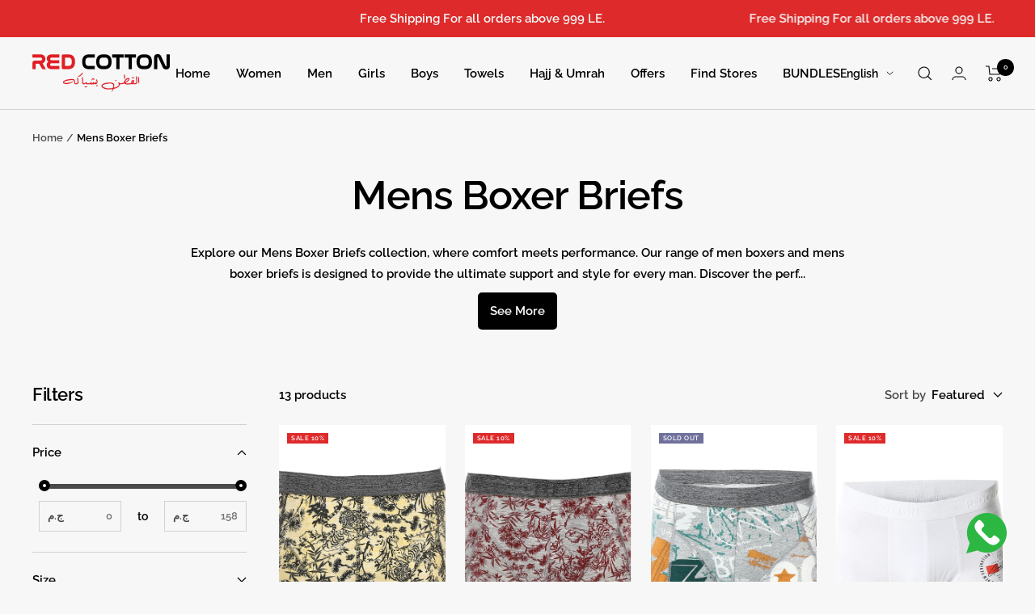

--- FILE ---
content_type: text/html; charset=utf-8
request_url: https://redcotton.com/collections/boxers
body_size: 52770
content:
<!doctype html><html class="no-js" lang="en" dir="ltr">
  <head>
    <meta charset="utf-8">
    <meta name="viewport" content="width=device-width, initial-scale=1.0, height=device-height, minimum-scale=1.0, maximum-scale=1.0">
    <meta name="theme-color" content="#f7f7f7">

      <!-- Google Tag Manager -->
<script>(function(w,d,s,l,i){w[l]=w[l]||[];w[l].push({'gtm.start':
new Date().getTime(),event:'gtm.js'});var f=d.getElementsByTagName(s)[0],
j=d.createElement(s),dl=l!='dataLayer'?'&l='+l:'';j.async=true;j.src=
'https://www.googletagmanager.com/gtm.js?id='+i+dl;f.parentNode.insertBefore(j,f);
})(window,document,'script','dataLayer','GTM-TQ5QRQM');</script>
<!-- End Google Tag Manager -->

    
       <!-- Yandex.Metrika counter -->
<script type="text/javascript" >
   (function(m,e,t,r,i,k,a){m[i]=m[i]||function(){(m[i].a=m[i].a||[]).push(arguments)};
   m[i].l=1*new Date();
   for (var j = 0; j < document.scripts.length; j++) {if (document.scripts[j].src === r) { return; }}
   k=e.createElement(t),a=e.getElementsByTagName(t)[0],k.async=1,k.src=r,a.parentNode.insertBefore(k,a)})
   (window, document, "script", "https://mc.yandex.ru/metrika/tag.js", "ym");

   ym(94331038, "init", {
        clickmap:true,
        trackLinks:true,
        accurateTrackBounce:true,
        webvisor:true,
        ecommerce:"dataLayer"
   });
</script>
<noscript><div><img src="https://mc.yandex.ru/watch/94331038" style="position:absolute; left:-9999px;" alt="" /></div></noscript>
<!-- /Yandex.Metrika counter -->

    
    
    
    <title>Shop Men Cotton Boxers Briefs | Red Cotton</title><meta name="description" content="Shop our premium mens boxer briefs. Discover comfortable men boxers, mens boxer briefs, mens compression boxers, and mens boxer shorts. Upgrade your comfort with our quality collection!"><link rel="canonical" href="https://redcotton.com/collections/boxers"><link rel="shortcut icon" href="//redcotton.com/cdn/shop/files/logo_RC_292b0a03-377b-47f4-aa8b-283843e2c22e_96x96.jpg?v=1685514233" type="image/png"><link rel="preconnect" href="https://cdn.shopify.com">
    <link rel="dns-prefetch" href="https://productreviews.shopifycdn.com">
    <link rel="dns-prefetch" href="https://www.google-analytics.com"><link rel="preconnect" href="https://fonts.shopifycdn.com" crossorigin><link rel="preload" as="style" href="//redcotton.com/cdn/shop/t/9/assets/theme.css?v=149423513728346756321713187871">
    <link rel="preload" as="script" href="//redcotton.com/cdn/shop/t/9/assets/vendor.js?v=31715688253868339281713187871">
    <link rel="preload" as="script" href="//redcotton.com/cdn/shop/t/9/assets/theme.js?v=100583677007587302941713187871"><meta property="og:type" content="website">
  <meta property="og:title" content="Mens Boxer Briefs"><meta property="og:image" content="http://redcotton.com/cdn/shop/files/logo-_-slogan-ai-1.png?v=1680002156">
  <meta property="og:image:secure_url" content="https://redcotton.com/cdn/shop/files/logo-_-slogan-ai-1.png?v=1680002156">
  <meta property="og:image:width" content="1200">
  <meta property="og:image:height" content="628"><meta property="og:description" content="Shop our premium mens boxer briefs. Discover comfortable men boxers, mens boxer briefs, mens compression boxers, and mens boxer shorts. Upgrade your comfort with our quality collection!"><meta property="og:url" content="https://redcotton.com/collections/boxers">
<meta property="og:site_name" content="RedCotton "><meta name="twitter:card" content="summary"><meta name="twitter:title" content="Mens Boxer Briefs">
  <meta name="twitter:description" content="Explore our Mens Boxer Briefs collection, where comfort meets performance. Our range of men boxers and mens boxer briefs is designed to provide the ultimate support and style for every man. Discover the perfect blend of functionality and comfort with our premium mens compression boxers and classic mens boxer shorts. Each pair in our mens boxer briefs collection is crafted from high-quality materials that offer breathability and durability. Whether you&#39;re working out, at the office, or lounging at home, our boxer briefs provide the perfect fit and support for every activity. The snug yet flexible design ensures you stay comfortable and confident all day long. Upgrade your essentials with our mens compression boxers, designed to enhance your performance by offering superior support and reducing muscle fatigue. For a more relaxed fit, our mens boxer shorts are perfect for everyday wear,"><meta name="twitter:image" content="https://redcotton.com/cdn/shop/files/logo-_-slogan-ai-1_1200x1200_crop_center.png?v=1680002156">
  <meta name="twitter:image:alt" content="">
    


  <script type="application/ld+json">
  {
    "@context": "https://schema.org",
    "@type": "BreadcrumbList",
  "itemListElement": [{
      "@type": "ListItem",
      "position": 1,
      "name": "Home",
      "item": "https://redcotton.com"
    },{
          "@type": "ListItem",
          "position": 2,
          "name": "Mens Boxer Briefs",
          "item": "https://redcotton.com/collections/boxers"
        }]
  }
  </script>


    <link rel="preload" href="//redcotton.com/cdn/fonts/raleway/raleway_n6.87db7132fdf2b1a000ff834d3753ad5731e10d88.woff2" as="font" type="font/woff2" crossorigin><link rel="preload" href="//redcotton.com/cdn/fonts/raleway/raleway_n6.87db7132fdf2b1a000ff834d3753ad5731e10d88.woff2" as="font" type="font/woff2" crossorigin><style>
  /* Typography (heading) */
  @font-face {
  font-family: Raleway;
  font-weight: 600;
  font-style: normal;
  font-display: swap;
  src: url("//redcotton.com/cdn/fonts/raleway/raleway_n6.87db7132fdf2b1a000ff834d3753ad5731e10d88.woff2") format("woff2"),
       url("//redcotton.com/cdn/fonts/raleway/raleway_n6.ad26493e9aeb22e08a6282f7bed6ea8ab7c3927f.woff") format("woff");
}

@font-face {
  font-family: Raleway;
  font-weight: 600;
  font-style: italic;
  font-display: swap;
  src: url("//redcotton.com/cdn/fonts/raleway/raleway_i6.3ca54d7a36de0718dd80fae3527e1a64a421eeb8.woff2") format("woff2"),
       url("//redcotton.com/cdn/fonts/raleway/raleway_i6.b468b8770307bd25eee5b284ea3424978349afe2.woff") format("woff");
}

/* Typography (body) */
  @font-face {
  font-family: Raleway;
  font-weight: 600;
  font-style: normal;
  font-display: swap;
  src: url("//redcotton.com/cdn/fonts/raleway/raleway_n6.87db7132fdf2b1a000ff834d3753ad5731e10d88.woff2") format("woff2"),
       url("//redcotton.com/cdn/fonts/raleway/raleway_n6.ad26493e9aeb22e08a6282f7bed6ea8ab7c3927f.woff") format("woff");
}

@font-face {
  font-family: Raleway;
  font-weight: 600;
  font-style: italic;
  font-display: swap;
  src: url("//redcotton.com/cdn/fonts/raleway/raleway_i6.3ca54d7a36de0718dd80fae3527e1a64a421eeb8.woff2") format("woff2"),
       url("//redcotton.com/cdn/fonts/raleway/raleway_i6.b468b8770307bd25eee5b284ea3424978349afe2.woff") format("woff");
}

@font-face {
  font-family: Raleway;
  font-weight: 600;
  font-style: normal;
  font-display: swap;
  src: url("//redcotton.com/cdn/fonts/raleway/raleway_n6.87db7132fdf2b1a000ff834d3753ad5731e10d88.woff2") format("woff2"),
       url("//redcotton.com/cdn/fonts/raleway/raleway_n6.ad26493e9aeb22e08a6282f7bed6ea8ab7c3927f.woff") format("woff");
}

@font-face {
  font-family: Raleway;
  font-weight: 600;
  font-style: italic;
  font-display: swap;
  src: url("//redcotton.com/cdn/fonts/raleway/raleway_i6.3ca54d7a36de0718dd80fae3527e1a64a421eeb8.woff2") format("woff2"),
       url("//redcotton.com/cdn/fonts/raleway/raleway_i6.b468b8770307bd25eee5b284ea3424978349afe2.woff") format("woff");
}

:root {--heading-color: 0, 0, 0;
    --text-color: 0, 0, 0;
    --background: 247, 247, 247;
    --secondary-background: 247, 247, 247;
    --border-color: 210, 210, 210;
    --border-color-darker: 148, 148, 148;
    --success-color: 0, 128, 0;
    --success-background: 198, 223, 198;
    --error-color: 222, 42, 42;
    --error-background: 245, 233, 233;
    --primary-button-background: 0, 0, 0;
    --primary-button-text-color: 255, 255, 255;
    --secondary-button-background: 247, 247, 247;
    --secondary-button-text-color: 0, 0, 0;
    --product-star-rating: 243, 255, 52;
    --product-on-sale-accent: 222, 42, 42;
    --product-sold-out-accent: 111, 113, 155;
    --product-custom-label-background: 0, 0, 0;
    --product-custom-label-text-color: 255, 255, 255;
    --product-custom-label-2-background: 40, 40, 40;
    --product-custom-label-2-text-color: 255, 255, 255;
    --product-low-stock-text-color: 222, 42, 42;
    --product-in-stock-text-color: 46, 158, 123;
    --loading-bar-background: 0, 0, 0;

    /* We duplicate some "base" colors as root colors, which is useful to use on drawer elements or popover without. Those should not be overridden to avoid issues */
    --root-heading-color: 0, 0, 0;
    --root-text-color: 0, 0, 0;
    --root-background: 247, 247, 247;
    --root-border-color: 210, 210, 210;
    --root-primary-button-background: 0, 0, 0;
    --root-primary-button-text-color: 255, 255, 255;

    --base-font-size: 15px;
    --heading-font-family: Raleway, sans-serif;
    --heading-font-weight: 600;
    --heading-font-style: normal;
    --heading-text-transform: normal;
    --text-font-family: Raleway, sans-serif;
    --text-font-weight: 600;
    --text-font-style: normal;
    --text-font-bold-weight: 600;

    /* Typography (font size) */
    --heading-xxsmall-font-size: 10px;
    --heading-xsmall-font-size: 10px;
    --heading-small-font-size: 11px;
    --heading-large-font-size: 32px;
    --heading-h1-font-size: 32px;
    --heading-h2-font-size: 28px;
    --heading-h3-font-size: 26px;
    --heading-h4-font-size: 22px;
    --heading-h5-font-size: 18px;
    --heading-h6-font-size: 16px;

    /* Control the look and feel of the theme by changing radius of various elements */
    --button-border-radius: 30px;
    --block-border-radius: 0px;
    --block-border-radius-reduced: 0px;
    --color-swatch-border-radius: 100%;

    /* Button size */
    --button-height: 48px;
    --button-small-height: 40px;

    /* Form related */
    --form-input-field-height: 48px;
    --form-input-gap: 16px;
    --form-submit-margin: 24px;

    /* Product listing related variables */
    --product-list-block-spacing: 32px;

    /* Video related */
    --play-button-background: 247, 247, 247;
    --play-button-arrow: 0, 0, 0;

    /* RTL support */
    --transform-logical-flip: 1;
    --transform-origin-start: left;
    --transform-origin-end: right;

    /* Other */
    --zoom-cursor-svg-url: url(//redcotton.com/cdn/shop/t/9/assets/zoom-cursor.svg?v=167062986111408506011740320132);
    --arrow-right-svg-url: url(//redcotton.com/cdn/shop/t/9/assets/arrow-right.svg?v=127087771105201186141740320132);
    --arrow-left-svg-url: url(//redcotton.com/cdn/shop/t/9/assets/arrow-left.svg?v=105162018590378743721740320132);

    /* Some useful variables that we can reuse in our CSS. Some explanation are needed for some of them:
       - container-max-width-minus-gutters: represents the container max width without the edge gutters
       - container-outer-width: considering the screen width, represent all the space outside the container
       - container-outer-margin: same as container-outer-width but get set to 0 inside a container
       - container-inner-width: the effective space inside the container (minus gutters)
       - grid-column-width: represents the width of a single column of the grid
       - vertical-breather: this is a variable that defines the global "spacing" between sections, and inside the section
                            to create some "breath" and minimum spacing
     */
    --container-max-width: 1600px;
    --container-gutter: 24px;
    --container-max-width-minus-gutters: calc(var(--container-max-width) - (var(--container-gutter)) * 2);
    --container-outer-width: max(calc((100vw - var(--container-max-width-minus-gutters)) / 2), var(--container-gutter));
    --container-outer-margin: var(--container-outer-width);
    --container-inner-width: calc(100vw - var(--container-outer-width) * 2);

    --grid-column-count: 10;
    --grid-gap: 24px;
    --grid-column-width: calc((100vw - var(--container-outer-width) * 2 - var(--grid-gap) * (var(--grid-column-count) - 1)) / var(--grid-column-count));

    --vertical-breather: 48px;
    --vertical-breather-tight: 48px;

    /* Shopify related variables */
    --payment-terms-background-color: #f7f7f7;
  }

  @media screen and (min-width: 741px) {
    :root {
      --container-gutter: 40px;
      --grid-column-count: 20;
      --vertical-breather: 64px;
      --vertical-breather-tight: 64px;

      /* Typography (font size) */
      --heading-xsmall-font-size: 11px;
      --heading-small-font-size: 12px;
      --heading-large-font-size: 48px;
      --heading-h1-font-size: 48px;
      --heading-h2-font-size: 36px;
      --heading-h3-font-size: 30px;
      --heading-h4-font-size: 22px;
      --heading-h5-font-size: 18px;
      --heading-h6-font-size: 16px;

      /* Form related */
      --form-input-field-height: 52px;
      --form-submit-margin: 32px;

      /* Button size */
      --button-height: 52px;
      --button-small-height: 44px;
    }
  }

  @media screen and (min-width: 1200px) {
    :root {
      --vertical-breather: 80px;
      --vertical-breather-tight: 64px;
      --product-list-block-spacing: 48px;

      /* Typography */
      --heading-large-font-size: 58px;
      --heading-h1-font-size: 50px;
      --heading-h2-font-size: 44px;
      --heading-h3-font-size: 32px;
      --heading-h4-font-size: 26px;
      --heading-h5-font-size: 22px;
      --heading-h6-font-size: 16px;
    }
  }

  @media screen and (min-width: 1600px) {
    :root {
      --vertical-breather: 90px;
      --vertical-breather-tight: 64px;
    }
  }
</style>
    <script>
  // This allows to expose several variables to the global scope, to be used in scripts
  window.themeVariables = {
    settings: {
      direction: "ltr",
      pageType: "collection",
      cartCount: 0,
      moneyFormat: "LE {{amount}}",
      moneyWithCurrencyFormat: "LE {{amount}} EGP",
      showVendor: true,
      discountMode: "percentage",
      currencyCodeEnabled: false,
      cartType: "page",
      cartCurrency: "EGP",
      mobileZoomFactor: 2.5
    },

    routes: {
      host: "redcotton.com",
      rootUrl: "\/",
      rootUrlWithoutSlash: '',
      cartUrl: "\/cart",
      cartAddUrl: "\/cart\/add",
      cartChangeUrl: "\/cart\/change",
      searchUrl: "\/search",
      predictiveSearchUrl: "\/search\/suggest",
      productRecommendationsUrl: "\/recommendations\/products"
    },

    strings: {
      accessibilityDelete: "Delete",
      accessibilityClose: "Close",
      collectionSoldOut: "Sold out",
      collectionDiscount: "SALE @savings@",
      productSalePrice: "Sale price",
      productRegularPrice: "Regular price",
      productFormUnavailable: "Unavailable",
      productFormSoldOut: "Sold out",
      productFormPreOrder: "Pre-order",
      productFormAddToCart: "Add to cart",
      searchNoResults: "No results could be found.",
      searchNewSearch: "New search",
      searchProducts: "Products",
      searchArticles: "Journal",
      searchPages: "Pages",
      searchCollections: "Collections",
      cartViewCart: "View cart",
      cartItemAdded: "Item added to your cart!",
      cartItemAddedShort: "Added to your cart!",
      cartAddOrderNote: "Add order note",
      cartEditOrderNote: "Edit order note",
      shippingEstimatorNoResults: "Sorry, we do not ship to your address.",
      shippingEstimatorOneResult: "There is one shipping rate for your address:",
      shippingEstimatorMultipleResults: "There are several shipping rates for your address:",
      shippingEstimatorError: "One or more error occurred while retrieving shipping rates:"
    },

    libs: {
      flickity: "\/\/redcotton.com\/cdn\/shop\/t\/9\/assets\/flickity.js?v=176646718982628074891713187870",
      photoswipe: "\/\/redcotton.com\/cdn\/shop\/t\/9\/assets\/photoswipe.js?v=132268647426145925301713187870",
      qrCode: "\/\/redcotton.com\/cdn\/shopifycloud\/storefront\/assets\/themes_support\/vendor\/qrcode-3f2b403b.js"
    },

    breakpoints: {
      phone: 'screen and (max-width: 740px)',
      tablet: 'screen and (min-width: 741px) and (max-width: 999px)',
      tabletAndUp: 'screen and (min-width: 741px)',
      pocket: 'screen and (max-width: 999px)',
      lap: 'screen and (min-width: 1000px) and (max-width: 1199px)',
      lapAndUp: 'screen and (min-width: 1000px)',
      desktop: 'screen and (min-width: 1200px)',
      wide: 'screen and (min-width: 1400px)'
    }
  };

  window.addEventListener('pageshow', async () => {
    const cartContent = await (await fetch(`${window.themeVariables.routes.cartUrl}.js`, {cache: 'reload'})).json();
    document.documentElement.dispatchEvent(new CustomEvent('cart:refresh', {detail: {cart: cartContent}}));
  });

  if ('noModule' in HTMLScriptElement.prototype) {
    // Old browsers (like IE) that does not support module will be considered as if not executing JS at all
    document.documentElement.className = document.documentElement.className.replace('no-js', 'js');

    requestAnimationFrame(() => {
      const viewportHeight = (window.visualViewport ? window.visualViewport.height : document.documentElement.clientHeight);
      document.documentElement.style.setProperty('--window-height',viewportHeight + 'px');
    });
  }</script>

    <link rel="stylesheet" href="//redcotton.com/cdn/shop/t/9/assets/theme.css?v=149423513728346756321713187871">

    <script src="//redcotton.com/cdn/shop/t/9/assets/vendor.js?v=31715688253868339281713187871" defer></script>
    <script src="//redcotton.com/cdn/shop/t/9/assets/theme.js?v=100583677007587302941713187871" defer></script>
    <script src="//redcotton.com/cdn/shop/t/9/assets/custom.js?v=167639537848865775061713187870" defer></script>

    <script>window.performance && window.performance.mark && window.performance.mark('shopify.content_for_header.start');</script><meta name="facebook-domain-verification" content="8z58uqqp3fmu5mhyioue3au6ggr85w">
<meta name="google-site-verification" content="yU5GyOGe_X5vdCTdpyNU1Q_5wI9f4Zpp539kz4cil5k">
<meta id="shopify-digital-wallet" name="shopify-digital-wallet" content="/73701064983/digital_wallets/dialog">
<link rel="alternate" type="application/atom+xml" title="Feed" href="/collections/boxers.atom" />
<link rel="alternate" hreflang="x-default" href="https://redcotton.com/collections/boxers">
<link rel="alternate" hreflang="en" href="https://redcotton.com/collections/boxers">
<link rel="alternate" hreflang="ar" href="https://redcotton.com/ar/collections/boxers">
<link rel="alternate" type="application/json+oembed" href="https://redcotton.com/collections/boxers.oembed">
<script async="async" src="/checkouts/internal/preloads.js?locale=en-EG"></script>
<script id="shopify-features" type="application/json">{"accessToken":"b93d329537827e673de089727a8fc551","betas":["rich-media-storefront-analytics"],"domain":"redcotton.com","predictiveSearch":true,"shopId":73701064983,"locale":"en"}</script>
<script>var Shopify = Shopify || {};
Shopify.shop = "red-cotton-eg.myshopify.com";
Shopify.locale = "en";
Shopify.currency = {"active":"EGP","rate":"1.0"};
Shopify.country = "EG";
Shopify.theme = {"name":"Focal Red Cotton New Theme","id":166771884311,"schema_name":"Focal","schema_version":"10.0.0","theme_store_id":null,"role":"main"};
Shopify.theme.handle = "null";
Shopify.theme.style = {"id":null,"handle":null};
Shopify.cdnHost = "redcotton.com/cdn";
Shopify.routes = Shopify.routes || {};
Shopify.routes.root = "/";</script>
<script type="module">!function(o){(o.Shopify=o.Shopify||{}).modules=!0}(window);</script>
<script>!function(o){function n(){var o=[];function n(){o.push(Array.prototype.slice.apply(arguments))}return n.q=o,n}var t=o.Shopify=o.Shopify||{};t.loadFeatures=n(),t.autoloadFeatures=n()}(window);</script>
<script id="shop-js-analytics" type="application/json">{"pageType":"collection"}</script>
<script defer="defer" async type="module" src="//redcotton.com/cdn/shopifycloud/shop-js/modules/v2/client.init-shop-cart-sync_BT-GjEfc.en.esm.js"></script>
<script defer="defer" async type="module" src="//redcotton.com/cdn/shopifycloud/shop-js/modules/v2/chunk.common_D58fp_Oc.esm.js"></script>
<script defer="defer" async type="module" src="//redcotton.com/cdn/shopifycloud/shop-js/modules/v2/chunk.modal_xMitdFEc.esm.js"></script>
<script type="module">
  await import("//redcotton.com/cdn/shopifycloud/shop-js/modules/v2/client.init-shop-cart-sync_BT-GjEfc.en.esm.js");
await import("//redcotton.com/cdn/shopifycloud/shop-js/modules/v2/chunk.common_D58fp_Oc.esm.js");
await import("//redcotton.com/cdn/shopifycloud/shop-js/modules/v2/chunk.modal_xMitdFEc.esm.js");

  window.Shopify.SignInWithShop?.initShopCartSync?.({"fedCMEnabled":true,"windoidEnabled":true});

</script>
<script>(function() {
  var isLoaded = false;
  function asyncLoad() {
    if (isLoaded) return;
    isLoaded = true;
    var urls = ["https:\/\/seo.apps.avada.io\/scripttag\/avada-seo-installed.js?shop=red-cotton-eg.myshopify.com","https:\/\/cdn-bundler.nice-team.net\/app\/js\/bundler.js?shop=red-cotton-eg.myshopify.com","https:\/\/chimpstatic.com\/mcjs-connected\/js\/users\/5518f129256193c572de95fe6\/42df8dbefc4a8953a06d52a0f.js?shop=red-cotton-eg.myshopify.com","https:\/\/script.pop-convert.com\/new-micro\/production.pc.min.js?unique_id=red-cotton-eg.myshopify.com\u0026shop=red-cotton-eg.myshopify.com","https:\/\/cdn.s3.pop-convert.com\/pcjs.production.min.js?unique_id=red-cotton-eg.myshopify.com\u0026shop=red-cotton-eg.myshopify.com","https:\/\/api.fastbundle.co\/scripts\/src.js?shop=red-cotton-eg.myshopify.com","https:\/\/api.fastbundle.co\/scripts\/script_tag.js?shop=red-cotton-eg.myshopify.com"];
    for (var i = 0; i < urls.length; i++) {
      var s = document.createElement('script');
      s.type = 'text/javascript';
      s.async = true;
      s.src = urls[i];
      var x = document.getElementsByTagName('script')[0];
      x.parentNode.insertBefore(s, x);
    }
  };
  if(window.attachEvent) {
    window.attachEvent('onload', asyncLoad);
  } else {
    window.addEventListener('load', asyncLoad, false);
  }
})();</script>
<script id="__st">var __st={"a":73701064983,"offset":7200,"reqid":"4d022e7c-3541-4486-8237-ec512f7b580e-1769093383","pageurl":"redcotton.com\/collections\/boxers","u":"214314987ebc","p":"collection","rtyp":"collection","rid":439987405079};</script>
<script>window.ShopifyPaypalV4VisibilityTracking = true;</script>
<script id="captcha-bootstrap">!function(){'use strict';const t='contact',e='account',n='new_comment',o=[[t,t],['blogs',n],['comments',n],[t,'customer']],c=[[e,'customer_login'],[e,'guest_login'],[e,'recover_customer_password'],[e,'create_customer']],r=t=>t.map((([t,e])=>`form[action*='/${t}']:not([data-nocaptcha='true']) input[name='form_type'][value='${e}']`)).join(','),a=t=>()=>t?[...document.querySelectorAll(t)].map((t=>t.form)):[];function s(){const t=[...o],e=r(t);return a(e)}const i='password',u='form_key',d=['recaptcha-v3-token','g-recaptcha-response','h-captcha-response',i],f=()=>{try{return window.sessionStorage}catch{return}},m='__shopify_v',_=t=>t.elements[u];function p(t,e,n=!1){try{const o=window.sessionStorage,c=JSON.parse(o.getItem(e)),{data:r}=function(t){const{data:e,action:n}=t;return t[m]||n?{data:e,action:n}:{data:t,action:n}}(c);for(const[e,n]of Object.entries(r))t.elements[e]&&(t.elements[e].value=n);n&&o.removeItem(e)}catch(o){console.error('form repopulation failed',{error:o})}}const l='form_type',E='cptcha';function T(t){t.dataset[E]=!0}const w=window,h=w.document,L='Shopify',v='ce_forms',y='captcha';let A=!1;((t,e)=>{const n=(g='f06e6c50-85a8-45c8-87d0-21a2b65856fe',I='https://cdn.shopify.com/shopifycloud/storefront-forms-hcaptcha/ce_storefront_forms_captcha_hcaptcha.v1.5.2.iife.js',D={infoText:'Protected by hCaptcha',privacyText:'Privacy',termsText:'Terms'},(t,e,n)=>{const o=w[L][v],c=o.bindForm;if(c)return c(t,g,e,D).then(n);var r;o.q.push([[t,g,e,D],n]),r=I,A||(h.body.append(Object.assign(h.createElement('script'),{id:'captcha-provider',async:!0,src:r})),A=!0)});var g,I,D;w[L]=w[L]||{},w[L][v]=w[L][v]||{},w[L][v].q=[],w[L][y]=w[L][y]||{},w[L][y].protect=function(t,e){n(t,void 0,e),T(t)},Object.freeze(w[L][y]),function(t,e,n,w,h,L){const[v,y,A,g]=function(t,e,n){const i=e?o:[],u=t?c:[],d=[...i,...u],f=r(d),m=r(i),_=r(d.filter((([t,e])=>n.includes(e))));return[a(f),a(m),a(_),s()]}(w,h,L),I=t=>{const e=t.target;return e instanceof HTMLFormElement?e:e&&e.form},D=t=>v().includes(t);t.addEventListener('submit',(t=>{const e=I(t);if(!e)return;const n=D(e)&&!e.dataset.hcaptchaBound&&!e.dataset.recaptchaBound,o=_(e),c=g().includes(e)&&(!o||!o.value);(n||c)&&t.preventDefault(),c&&!n&&(function(t){try{if(!f())return;!function(t){const e=f();if(!e)return;const n=_(t);if(!n)return;const o=n.value;o&&e.removeItem(o)}(t);const e=Array.from(Array(32),(()=>Math.random().toString(36)[2])).join('');!function(t,e){_(t)||t.append(Object.assign(document.createElement('input'),{type:'hidden',name:u})),t.elements[u].value=e}(t,e),function(t,e){const n=f();if(!n)return;const o=[...t.querySelectorAll(`input[type='${i}']`)].map((({name:t})=>t)),c=[...d,...o],r={};for(const[a,s]of new FormData(t).entries())c.includes(a)||(r[a]=s);n.setItem(e,JSON.stringify({[m]:1,action:t.action,data:r}))}(t,e)}catch(e){console.error('failed to persist form',e)}}(e),e.submit())}));const S=(t,e)=>{t&&!t.dataset[E]&&(n(t,e.some((e=>e===t))),T(t))};for(const o of['focusin','change'])t.addEventListener(o,(t=>{const e=I(t);D(e)&&S(e,y())}));const B=e.get('form_key'),M=e.get(l),P=B&&M;t.addEventListener('DOMContentLoaded',(()=>{const t=y();if(P)for(const e of t)e.elements[l].value===M&&p(e,B);[...new Set([...A(),...v().filter((t=>'true'===t.dataset.shopifyCaptcha))])].forEach((e=>S(e,t)))}))}(h,new URLSearchParams(w.location.search),n,t,e,['guest_login'])})(!0,!0)}();</script>
<script integrity="sha256-4kQ18oKyAcykRKYeNunJcIwy7WH5gtpwJnB7kiuLZ1E=" data-source-attribution="shopify.loadfeatures" defer="defer" src="//redcotton.com/cdn/shopifycloud/storefront/assets/storefront/load_feature-a0a9edcb.js" crossorigin="anonymous"></script>
<script data-source-attribution="shopify.dynamic_checkout.dynamic.init">var Shopify=Shopify||{};Shopify.PaymentButton=Shopify.PaymentButton||{isStorefrontPortableWallets:!0,init:function(){window.Shopify.PaymentButton.init=function(){};var t=document.createElement("script");t.src="https://redcotton.com/cdn/shopifycloud/portable-wallets/latest/portable-wallets.en.js",t.type="module",document.head.appendChild(t)}};
</script>
<script data-source-attribution="shopify.dynamic_checkout.buyer_consent">
  function portableWalletsHideBuyerConsent(e){var t=document.getElementById("shopify-buyer-consent"),n=document.getElementById("shopify-subscription-policy-button");t&&n&&(t.classList.add("hidden"),t.setAttribute("aria-hidden","true"),n.removeEventListener("click",e))}function portableWalletsShowBuyerConsent(e){var t=document.getElementById("shopify-buyer-consent"),n=document.getElementById("shopify-subscription-policy-button");t&&n&&(t.classList.remove("hidden"),t.removeAttribute("aria-hidden"),n.addEventListener("click",e))}window.Shopify?.PaymentButton&&(window.Shopify.PaymentButton.hideBuyerConsent=portableWalletsHideBuyerConsent,window.Shopify.PaymentButton.showBuyerConsent=portableWalletsShowBuyerConsent);
</script>
<script data-source-attribution="shopify.dynamic_checkout.cart.bootstrap">document.addEventListener("DOMContentLoaded",(function(){function t(){return document.querySelector("shopify-accelerated-checkout-cart, shopify-accelerated-checkout")}if(t())Shopify.PaymentButton.init();else{new MutationObserver((function(e,n){t()&&(Shopify.PaymentButton.init(),n.disconnect())})).observe(document.body,{childList:!0,subtree:!0})}}));
</script>

<script>window.performance && window.performance.mark && window.performance.mark('shopify.content_for_header.end');</script>
  
	

  


    <!-- Custom Code -->
  <style>
    /* Change price font */
    .price-list.price-list--centered {
        font-family: sans-serif;
    }
    /* Change Price colors */
    span.price.price--highlight, span.price {
      color: green !important;
    }
    span.price.price--compare {
      color: #de2a2a !important;
    }
    .product-sticky-form {
        bottom: 0 !important;
    }
    @media screen and (min-width: 741px) {
        .label {
            font-size: 8px;
        }
    }
    @media screen and (max-width: 741px) {
        .label {
            font-size: 8px;
        }
    }
  </style>
  <!-- BEGIN app block: shopify://apps/storeseo/blocks/store_seo_meta/64b24496-16f9-4afc-a800-84e6acc4a36c --><!-- BEGIN app snippet: google_site_verification_meta --><!-- END app snippet --><!-- BEGIN app snippet: no_follow_no_index --><!-- END app snippet --><!-- BEGIN app snippet: social_media_preview --><!-- END app snippet --><!-- BEGIN app snippet: canonical_url --><!-- END app snippet --><!-- BEGIN app snippet: redirect_out_of_stock --><!-- END app snippet --><!-- BEGIN app snippet: local_seo --><!-- END app snippet --><!-- BEGIN app snippet: local_seo_breadcrumb -->
<!-- END app snippet --><!-- BEGIN app snippet: local_seo_collection -->
  

<!-- END app snippet --><!-- BEGIN app snippet: local_seo_blogs -->
<!-- END app snippet --><!-- BEGIN app snippet: local_seo_product --><!-- END app snippet --><!-- BEGIN app snippet: local_seo_product_faqs --><!-- END app snippet --><!-- BEGIN app snippet: local_seo_article --><!-- END app snippet --><!-- BEGIN app snippet: local_seo_organization -->
<!-- END app snippet --><!-- BEGIN app snippet: local_seo_local_business --><!-- END app snippet -->


<!-- END app block --><!-- BEGIN app block: shopify://apps/bundler/blocks/bundler-script-append/7a6ae1b8-3b16-449b-8429-8bb89a62c664 --><script defer="defer">
	/**	Bundler script loader, version number: 2.0 */
	(function(){
		var loadScript=function(a,b){var c=document.createElement("script");c.type="text/javascript",c.readyState?c.onreadystatechange=function(){("loaded"==c.readyState||"complete"==c.readyState)&&(c.onreadystatechange=null,b())}:c.onload=function(){b()},c.src=a,document.getElementsByTagName("head")[0].appendChild(c)};
		appendScriptUrl('red-cotton-eg.myshopify.com');

		// get script url and append timestamp of last change
		function appendScriptUrl(shop) {

			var timeStamp = Math.floor(Date.now() / (1000*1*1));
			var timestampUrl = 'https://bundler.nice-team.net/app/shop/status/'+shop+'.js?'+timeStamp;

			loadScript(timestampUrl, function() {
				// append app script
				if (typeof bundler_settings_updated == 'undefined') {
					console.log('settings are undefined');
					bundler_settings_updated = 'default-by-script';
				}
				var scriptUrl = "https://cdn-bundler.nice-team.net/app/js/bundler-script.js?shop="+shop+"&"+bundler_settings_updated;
				loadScript(scriptUrl, function(){});
			});
		}
	})();

	var BndlrScriptAppended = true;
	
</script>

<!-- END app block --><!-- BEGIN app block: shopify://apps/smind-sections/blocks/theme-helper/71ba2d48-8be4-4535-bc1f-0fea499001d4 -->
    
    <!-- BEGIN app snippet: assets --><link href="//cdn.shopify.com/extensions/019bdfb6-7cff-7682-bc41-57e845afc4ad/smind-app-312/assets/smi-base.min.css" rel="stylesheet" type="text/css" media="all" />



<script type="text/javascript">
  window.smiObject = {
    productId: '',
    timezone: 'Asia/Phnom_Penh',
    cartType: `drawer`,
    routes: {
      cart_add_url: `/cart/add`,
      cart_change_url: `/cart/change`,
      cart_update_url: `/cart/update`,
      cart_url: `/cart`,
      predictive_search_url: `/search/suggest`,
      search_url: `/search`
    },
    settings: {
      currencyFormat: "LE {{amount}}",
      moneyFormat: "LE {{amount}}",
      moneyWithCurrencyFormat: "LE {{amount}} EGP"
    }
  };

  window.smind = window.smind || {}

  window.smind.initializeWhenReady = (callback, classes = [], maxRetries = 12, interval = 250) => {

    const tryInitialize = (counter = 0) => {

      const allClassesLoaded = classes.every(cls => typeof window[cls] !== 'undefined' || typeof window.smind[cls] !== 'undefined');

      if (allClassesLoaded) {
        return callback();
      }

      if (counter < maxRetries) {
        setTimeout(() => tryInitialize(counter + 1), interval);
      }
    };

    if (Shopify.designMode) {
      if (document.readyState === 'complete') {
        tryInitialize();
      }
      document.addEventListener('smiReloadSection', callback);
    }

    document.addEventListener('DOMContentLoaded', () => tryInitialize());
  }
</script>



<script src="https://cdn.shopify.com/extensions/019bdfb6-7cff-7682-bc41-57e845afc4ad/smind-app-312/assets/smi-base.min.js" defer></script>
<script src="https://cdn.shopify.com/extensions/019bdfb6-7cff-7682-bc41-57e845afc4ad/smind-app-312/assets/smi-product-blocks.js" async></script>
<script src="https://cdn.shopify.com/extensions/019bdfb6-7cff-7682-bc41-57e845afc4ad/smind-app-312/assets/smi-parallax.min.js" defer></script>


<script src="https://cdn.shopify.com/extensions/019bdfb6-7cff-7682-bc41-57e845afc4ad/smind-app-312/assets/smi-animations.js" defer></script>





<!-- END app snippet -->

    
        
        <!-- BEGIN app snippet: theme-modal --><script id="smi-base-section-modal" src="https://cdn.shopify.com/extensions/019bdfb6-7cff-7682-bc41-57e845afc4ad/smind-app-312/assets/smi-section-modal.min.js" data-app="free" defer></script><!-- END app snippet -->
		<!-- BEGIN app snippet: check-styles --><!-- END app snippet -->
    
    


<!-- END app block --><!-- BEGIN app block: shopify://apps/musbu-wa-chat/blocks/app-embed/267d7a73-494b-4925-ba55-49fe70b0f09e -->

<div id="cx_whatsapp_init"></div>


<script>
console.log("--------------CX - WhatsApp Chat---------------");
window.cxMusbuMetaData = {"id":7204,"shop_id":"red-cotton-eg.myshopify.com","button_color":"#000000","button_position":null,"button_size":60,"mobile_view":1,"where_to_show":"all","background_color":"#ffbb00s","button_shape":"circle","isBackground":false,"icon_uid":1,"whatsapp_number":"+201025062963","whatsapp_text":"Hello","pro_icon":"1","sendProductUrl":0,"review_enabled":"1","status":0,"channels":[{"type":"whatsapp","number":"+201011418008","message":"Hello","icon_uid":1,"displayOnDesktop":true,"displayOnMobile":true}],"styling":{"buttonLayout":"1","singleAccountLayout":"1","multipleAccountLayout":"1","desktopPosition":null,"customDesktopSpacing":false,"desktopSpacing1":"10","desktopSpacing2":"10","mobilePosition":"right","customMobileSpacing":false,"mobileSpacing1":"10","mobileSpacing2":"10","buttonBackgroundColor":"#10c379","popupBackgroundColor":"#10c379","hoverText":null,"popupTitle":null,"popupSubtitle":null,"buttonHeading":null,"buttonSubHeading":null,"pageLinks":[{"page":null}],"isPreset":["3"],"presetId":"29","isRounded":false,"isCustomIcon":["1"],"selectedCustomIcon":"svg1","defaultChatMessage":null,"chatInputPlaceholder":null,"chatButtonName":null,"isPulse":true,"isNotificationNumber":false,"notificationNumber":"1","customCss":null},"settings":null,"created_at":"2024-02-05T10:17:59.000000Z","updated_at":"2024-07-17T07:30:54.000000Z"};

// Check if FontAwesome object exists
if (typeof FontAwesome == "undefined") {
    // FontAwesome is not loaded, add the CDN link
    var link = document.createElement("link");
    link.rel = "stylesheet";
    link.href = "https://cdnjs.cloudflare.com/ajax/libs/font-awesome/5.15.3/css/fontawesome.min.css";
    link.integrity = "sha512-OdEXQYCOldjqUEsuMKsZRj93Ht23QRlhIb8E/X0sbwZhme8eUw6g8q7AdxGJKakcBbv7+/PX0Gc2btf7Ru8cZA==";
    link.crossOrigin = "anonymous";
    link.referrerPolicy = "no-referrer";
    document.head.appendChild(link);
}
</script>


<!-- END app block --><!-- BEGIN app block: shopify://apps/klaviyo-email-marketing-sms/blocks/klaviyo-onsite-embed/2632fe16-c075-4321-a88b-50b567f42507 -->












  <script async src="https://static.klaviyo.com/onsite/js/T7kx3Z/klaviyo.js?company_id=T7kx3Z"></script>
  <script>!function(){if(!window.klaviyo){window._klOnsite=window._klOnsite||[];try{window.klaviyo=new Proxy({},{get:function(n,i){return"push"===i?function(){var n;(n=window._klOnsite).push.apply(n,arguments)}:function(){for(var n=arguments.length,o=new Array(n),w=0;w<n;w++)o[w]=arguments[w];var t="function"==typeof o[o.length-1]?o.pop():void 0,e=new Promise((function(n){window._klOnsite.push([i].concat(o,[function(i){t&&t(i),n(i)}]))}));return e}}})}catch(n){window.klaviyo=window.klaviyo||[],window.klaviyo.push=function(){var n;(n=window._klOnsite).push.apply(n,arguments)}}}}();</script>

  




  <script>
    window.klaviyoReviewsProductDesignMode = false
  </script>







<!-- END app block --><!-- BEGIN app block: shopify://apps/bitespeed-whatsapp-marketing/blocks/app-embed/9efdb9ca-2d01-4a12-b1ac-02679fe0f6fc --><script defer src="https://unpkg.com/axios/dist/axios.min.js"></script>
<script async src="https://cdnjs.cloudflare.com/ajax/libs/uuid/8.3.2/uuid.min.js"></script>




<!-- BEGIN app snippet: optin-triggers-middleware --><script
  type="text/javascript"
  name="BSPD-SHOPIFY-VARS"
>
  var BspdCurrentCart = {"note":null,"attributes":{},"original_total_price":0,"total_price":0,"total_discount":0,"total_weight":0.0,"item_count":0,"items":[],"requires_shipping":false,"currency":"EGP","items_subtotal_price":0,"cart_level_discount_applications":[],"checkout_charge_amount":0};
  var BspdCurrentProduct = null;
  var BspdCurrentCollection = {"id":439987405079,"handle":"boxers","title":"Mens Boxer Briefs","updated_at":"2026-01-22T14:08:10+02:00","body_html":"\u003cp\u003eExplore our Mens Boxer Briefs collection, where comfort meets performance. Our range of men boxers and mens boxer briefs is designed to provide the ultimate support and style for every man. Discover the perfect blend of functionality and comfort with our premium mens compression boxers and classic mens boxer shorts.\u003c\/p\u003e\n\n\u003cp\u003eEach pair in our mens boxer briefs collection is crafted from high-quality materials that offer breathability and durability. Whether you're working out, at the office, or lounging at home, our boxer briefs provide the perfect fit and support for every activity. The snug yet flexible design ensures you stay comfortable and confident all day long.\u003c\/p\u003e\n\n\u003cp\u003eUpgrade your essentials with our mens compression boxers, designed to enhance your performance by offering superior support and reducing muscle fatigue. For a more relaxed fit, our mens boxer shorts are perfect for everyday wear, combining style and comfort effortlessly.\u003c\/p\u003e\n\n\u003cp\u003eShop our Mens Boxer Briefs collection today and experience the difference of quality and design. With our wide selection, you'll find the perfect pair that suits your needs and style. Elevate your underwear game with our expertly crafted mens boxer briefs, and enjoy unparalleled comfort and support.\u003c\/p\u003e","published_at":"2023-03-28T13:38:46+02:00","sort_order":"manual","template_suffix":"","disjunctive":false,"rules":[{"column":"tag","relation":"equals","condition":"Boxer"},{"column":"tag","relation":"equals","condition":"Underwear"},{"column":"tag","relation":"equals","condition":"Men"}],"published_scope":"web"};

  var BSPD_CART_DATA_LOCAL_KEY = 'bspdCartData';
  var BSPD_LAST_VISIT_COUNT_LOCAL_KEY = 'bspdLastUserVisitCount';
  var BSPD_LAST_VISITED_PRODUCT = 'bspdLastVisitedProduct';
  var BSPD_LAST_VISITED_COLLECTION = 'bspdLastVisitedCollection';
  var BspdLastVisitedProduct = null,
    BspdLastVisitedCollection = null;

  var Asdf =
    "[base64]";

  function bspdGetBarCookie(name) {
    const value = "; " + document.cookie;
    const parts = value.split("; " + name + "=");
    if (parts.length === 2) {
      return parts.pop().split(";").shift();
    }
    return null;
  }
  function bspdSetBarCookie(name, value, days) {
    const expires = new Date();

    expires.setTime(expires.getTime() + days * 24 * 60 * 60 * 1000);
    document.cookie = name + "=" + value + ";expires=" + expires.toUTCString() + ";path=/";
  }

  function trackLastVisitedProductAndCollection() {
    if (BspdCurrentProduct) {
      // check cookies for last visited product details (product id)
      const lastVisitedProduct = bspdGetBarCookie(BSPD_LAST_VISITED_PRODUCT);
      if (lastVisitedProduct) {
        BspdLastVisitedProduct = lastVisitedProduct;

        if (BspdCurrentProduct?.id !== BspdLastVisitedProduct) {
          // set the cookie again
          bspdSetBarCookie(BSPD_LAST_VISITED_PRODUCT, BspdCurrentProduct?.id, 300);
        }
      } else if (BspdCurrentProduct && BspdCurrentProduct?.id) {
        // set the cookie
        bspdSetBarCookie(BSPD_LAST_VISITED_PRODUCT, BspdCurrentProduct?.id, 300);
      }
    }

    if (BspdCurrentCollection) {
      // check cookies for last visited collection details (collection id)
      const lastVisitedCollection = bspdGetBarCookie(BSPD_LAST_VISITED_COLLECTION);
      if (lastVisitedCollection) {
        BspdLastVisitedCollection = lastVisitedCollection;

        if (BspdCurrentCollection?.id !== BspdLastVisitedCollection) {
          // set the cookie again
          bspdSetBarCookie(BSPD_LAST_VISITED_COLLECTION, BspdCurrentCollection?.id, 300);
        }
      } else if (BspdCurrentCollection && BspdCurrentCollection?.id) {
        // set the cookie
        bspdSetBarCookie(BSPD_LAST_VISITED_COLLECTION, BspdCurrentCollection?.id, 300);
      }
    }
  }

  /**
   * method that stores a entry whenever the user visits any of the page
   * and increments the count by 1
   * the data schema looks like
   * {
   *    [DATE]: {
   *      date: string
   *      route: {
   *       [ROUTE]: number
   *      }
   *      count: number
   *    }
   * }
   *
   * this will be a json object whose key will be the date and value will be the object
   * and will be stored in local-storage
   */
  function trackLastVisitedCount() {
    const date = new Date();
    const dateString = date.toISOString().split("T")[0];

    let lastVisitedCount = JSON.parse(localStorage.getItem(BSPD_LAST_VISIT_COUNT_LOCAL_KEY)) || {};

    if (lastVisitedCount[dateString]) {
      lastVisitedCount[dateString].count += 1;

      // also update route
      const route = window.location.pathname;

      if (lastVisitedCount[dateString].route[route]) {
        lastVisitedCount[dateString].route[route] += 1;
      } else {
        lastVisitedCount[dateString].route[route] = 1;
      }
    } else {
      const route = window.location.pathname;

      lastVisitedCount[dateString] = {
        date: dateString,
        route: {
          [route]: 1,
        },
        count: 1,
      };
    }

    localStorage.setItem(BSPD_LAST_VISIT_COUNT_LOCAL_KEY, JSON.stringify(lastVisitedCount));
  }

  /**
   * this method keeps a track of the current cart activity
   * if there are any changes by the user, this will track those changes
   * and making changes on storing it safely
   */
  const storeCartData = () => {
    function syncCart() {
      const oldCart = JSON.parse(localStorage.getItem(BSPD_CART_DATA_LOCAL_KEY) || "{}");

      if (BspdCurrentCart?.item_count !== oldCart?.item_count) {
        localStorage.setItem(BSPD_CART_DATA_LOCAL_KEY, JSON.stringify(BspdCurrentCart));
      }
    }
    syncCart();

    async function emitCartChanges() {
      try {
        const response = await fetch("/cart.js")
          .then((res) => res.json())
          .then((newCart) => {
            const oldCart = JSON.parse(localStorage.getItem(BSPD_CART_DATA_LOCAL_KEY) || "{}");

            if (newCart?.item_count !== oldCart?.item_count) {
              localStorage.setItem(BSPD_CART_DATA_LOCAL_KEY, JSON.stringify(newCart));
            }
          })
          .catch(() => {});
      } catch (error) {}
    }

    // track changes in cart.js, on change store the cart data
    const cartObserver = new PerformanceObserver((list) => {
      list.getEntries().forEach((entry) => {
        const isValidRequestType = ["xmlhttprequest", "fetch"].includes(entry.initiatorType);
        const isCartChangeRequest = /\/cart\//.test(entry.name);

        if (isValidRequestType && isCartChangeRequest) {
          emitCartChanges();
        }
      });
    });
    cartObserver.observe({ entryTypes: ["resource"] });
  };

  function execute() {
    trackLastVisitedProductAndCollection();
    trackLastVisitedCount();

    storeCartData();
  }
  execute();
</script>
<!-- END app snippet -->




  <script defer src="https://cdn.shopify.com/extensions/019be093-f082-73c5-b02a-c27225fa6615/bitespeed-popups-1045/assets/bitespeed-popups.js" />



  <!-- BEGIN app snippet: bitespeed-analytics --><script name="bitespeed-variable" type="text/javascript">
  const dummyBitespeedVar = 'dummyBitespeedVar';
</script>

<script
  name="bitespeed-analytics"
  type="text/javascript"
>
  const getcookieGlobalAnal = (cookie) => {
    let cookieJson = {};
    document.cookie.split(';').forEach(function (el) {
      let [k, v] = el.split('=');
      cookieJson[k.trim()] = v;
    });
    return cookieJson[cookie];
  };

  const setCookieGlobalAnal = (cookie, value, days, hours) => {
    let expires = '';
    if (days) {
      let date = new Date();
      date.setTime(date.getTime() + days * hours * 60 * 60 * 1000);
      expires = '; expires=' + date.toUTCString();
    }
    document.cookie = cookie + '=' + (value || '') + expires + '; path=/';
  };

  document.addEventListener('DOMContentLoaded', function () {
    const getIsMultichannelAnal = async () => {
      try {
        // TODO_sobhan
        // var indexOfwww = location.hostname.indexOf('www');
        // var shopDomainStripped = indexOfwww === -1 ? '.' + location.hostname : location.hostname.substr(indexOfwww + 3);
        // var globalShopUrl = indexOfwww === -1 ? location.hostname : location.hostname.substr(indexOfwww + 4);
        // let res = await fetch(`https://app.bitespeed.co/database/popups/isMultichannel?shopDomain=${globalShopUrl}`, {
        //   method: 'GET',
        //   headers: {
        //     'Access-Control-Allow-Origin': '*',
        //   },
        // });
        // if (!res.ok) {
        //   throw new Error(`HTTP error! status: ${res.status}`);
        // }
        // let data = await res.json();
        // console.log(data);
        // return data.isMultichannel || true;
        return true;
      } catch (error) {
        console.log(error);
      }
    };

    async function checkMultichannel() {
      console.log('in checkMultichannel');
      const isMultichannel = await getIsMultichannelAnal();
      if (isMultichannel) {
        setCookieGlobalAnal('isMultiChannel', isMultichannel, 1, 1);
      } else {
        setCookieGlobalAnal('isMultiChannel', isMultichannel, 1, 1);
      }
      console.log('Setting is multichannel from anal file to ', isMultichannel);
    }

    (async function () {
      let refb = String(getcookieGlobalAnal('refb'));
      let ssid = String(getcookieGlobalAnal('ssid'));
      if (refb === null || refb === '' || refb === undefined || refb === 'undefined') {
        var refbnew = createRef();
      }
      if (ssid === null || ssid === '' || ssid === undefined || ssid === 'undefined') {
        var ssidnew = await createSsid();
      }
      if (!getcookieGlobalAnal('isMultiChannel')) {
        console.log('isMultichannel not found in local making BE call Anal file');
        await checkMultichannel();
      }
    })();
  });

  const DBURL = 'https://app.bitespeed.co/database';
  var indexOfwww = location.hostname.indexOf('www');
  var shopDomainStripped = indexOfwww === -1 ? '.' + location.hostname : location.hostname.substr(indexOfwww + 3);
  function getCookie(name) {
    var value = '; ' + document.cookie;
    var parts = value.split('; ' + name + '=');
    if (parts.length == 2) return parts.pop().split(';').shift();
  }

  function createRef() {
    let uuid = create_UUID();
    document.cookie =
      'refb=' +
      uuid +
      ';expires=' +
      new Date(new Date().setFullYear(new Date().getFullYear() + 10)) +
      ';domain=' +
      shopDomainStripped +
      '; path=/';
    return uuid;
  }

  async function createSsid() {
    let uuid = create_UUID();
    document.cookie = 'ssid=' + uuid + ';domain=' + shopDomainStripped + '; path=/';
    return uuid;
  }

  function create_UUID() {
    var dt = new Date().getTime();
    var uuid = 'xxxxxxxx-xxxx-4xxx-yxxx-xxxxxxxxxxxx'.replace(/[xy]/g, function (c) {
      var r = (dt + Math.random() * 16) % 16 | 0;
      dt = Math.floor(dt / 16);
      return (c == 'x' ? r : (r & 0x3) | 0x8).toString(16);
    });
    return uuid;
  }

  function lookForCart() {
    let contactIdBitespeed = getcookieGlobalAnal('contactIdBitespeed');
    let contactIdRzp = getcookieGlobalAnal('rzp_unified_session_id');

    var myCookie = getcookieGlobalAnal('cart');

    const currentTimestamp = new Date().getTime();
    const recentlyCartCreatedAt = getcookieGlobalAnal('bspd_cart_created_at');

    if (myCookie && !getcookieGlobalAnal(`${myCookie}`) && !recentlyCartCreatedAt) {
      document.cookie = `bspd_cart_created_at=${currentTimestamp}` + ';domain=' + shopDomainStripped + '; path=/';
    } else if (!myCookie && recentlyCartCreatedAt) {
      // reseting the cart created at cookie if it exists
      document.cookie =
        `bspd_last_cart_created_at=${recentlyCartCreatedAt}` + ';domain=' + shopDomainStripped + '; path=/';
      document.cookie = `bspd_cart_created_at=;domain=${shopDomainStripped}; path=/; expires=Thu, 01 Jan 1970 00:00:00 GMT`;
    }

    if (
      (contactIdBitespeed === null ||
        contactIdBitespeed === '' ||
        contactIdBitespeed === undefined ||
        contactIdBitespeed === 'undefined') &&
      (contactIdRzp === null || contactIdRzp === '' || contactIdRzp === undefined || contactIdRzp === 'undefined')
    )
      return;

    let lastTrackedCart = getcookieGlobalAnal('last_tracked_cart_event');
    let lastTrackedCartLineItemsCnt = getcookieGlobalAnal('last_tracked_cart_line_items_cnt');

    if (myCookie && shopDomainStripped.includes('.neonattack.com')) {
      clearInterval(intervalId);

      if (!recentlyCartCreatedAt) {
        document.cookie = `bspd_cart_created_at=${currentTimestamp}` + ';domain=' + shopDomainStripped + '; path=/';
      }

      const cartData = cart; // a global variable, as of now only on neonattack.com (hardikecommerce.myshopify.com)

      if (myCookie !== lastTrackedCart || Number(lastTrackedCartLineItemsCnt) !== cartData.item_count) {
        document.cookie = `${myCookie}=true` + ';domain=' + shopDomainStripped + '; path=/';

        document.cookie = `last_tracked_cart_event=${myCookie}` + ';domain=' + shopDomainStripped + '; path=/';
        document.cookie =
          `last_tracked_cart_line_items_cnt=${cartData.item_count}` + ';domain=' + shopDomainStripped + '; path=/';

        sendToWebhook(myCookie, cartData);
      }
    } else if (myCookie) {
      clearInterval(intervalId);

      if (!getcookieGlobalAnal(`${myCookie}`)) {
        document.cookie = `${myCookie}=true` + ';domain=' + shopDomainStripped + '; path=/';

        sendToWebhook(myCookie);
      }
    }
  }

  function sendToWebhook(cartToken, cartData = {}) {
    let axiosConfig = {
      headers: {
        'Access-Control-Allow-Origin': '*',
        'Access-Control-Allow-Headers': '*',
        'Content-Type': 'application/json',
      },
    };

    let refb = getcookieGlobalAnal('refb');

    if (refb === null || refb === '' || refb === undefined || refb === 'undefined') {
    } else {
      const userAgent = navigator.userAgent;

      let lineItems = [];

      if (shopDomainStripped.includes('.neonattack.com') && cartData && cartData?.items) {
        lineItems = cartData.items?.map((item) => {
          return {
            product_id: item.product_id,
            variant_id: item.id,
            price: item.price,
            quantity: item.quantity,
            sku: item.sku,
            title: item.title,
            vendor: item.vendor,
          };
        });
      }

      var postData = {
        at: new Date(),
        type: 'cartCreated',
        event: {
          cartToken: cartToken,
        },
        page_url: window.location.href,
        id: String(refb),
        shopifyShopDomain: 'red-cotton-eg.myshopify.com',
        lineItems,
        ref: refb,
        ssid: getcookieGlobalAnal('ssid'),
        contactId: Number.parseInt(getcookieGlobalAnal('contactIdBitespeed')),
        rzp_unified_session_id: getcookieGlobalAnal('rzp_unified_session_id'),
        platformMobile: /iPad|iPhone|iPod/.test(userAgent) ? 'ios' : /Android/.test(userAgent) ? 'android' : '',
        platformDesktop: /Mac/.test(userAgent) ? 'mac' : /Windows/.test(userAgent) ? 'windows' : '',
        rzp_unified_session_id: getcookieGlobalAnal('rzp_unified_session_id') || undefined,
      };

      let isMultiChannel = true;
      // TODO
      // if (getcookieGlobalAnal('isMultiChannel') == 'false' || getcookieGlobalAnal('isMultiChannel') == false) {
      //   console.log('isMultichannel found and is false');
      //   isMultiChannel = false;
      // } else if (getcookieGlobalAnal('isMultiChannel') == 'true' || getcookieGlobalAnal('isMultiChannel') == true) {
      //   isMultiChannel = true;
      // }
      // console.log('sendToWebhook', isMultiChannel);
      // console.log('sendToWebhook-ignore', localStorage.getItem('isMultiChannel'));

      let url = `${DBURL}/api/shopifyCustomer/create`;
      if (isMultiChannel) {
        url = `https://shopifywebhooks.bitespeed.co/webhook/browserSession`;
      }

      fetch(url, {
        method: 'POST',
        headers: axiosConfig.headers,
        body: JSON.stringify(postData),
      }).catch((err) => {
        console.log('AXIOS ERROR: ', err);
      });
    }
  }

  let intervalId = setInterval(() => {
    lookForCart();
  }, 1000);
</script>

<script
  name="bitespeed-tracking-tag"
>
    let axiosConfig = {
      headers: {
	      "Access-Control-Allow-Origin": "*",
        'Content-Type': 'application/json',
      }
    };

    function analyticsPost(postData) {
      // TODO_sobhan
      let isMultiChannel = true;
      // if (getcookieGlobalAnal("isMultiChannel") == "false" || getcookieGlobalAnal("isMultiChannel") == false) {
      //     console.log("isMultichannel found and is false");
      //     isMultiChannel = false;
      // } else if (getcookieGlobalAnal("isMultiChannel") == "true" || getcookieGlobalAnal("isMultiChannel") == true) {
      //     isMultiChannel = true;
      // }

      // if (!isMultiChannel) return; // disable browser sessions in legacy

      let analyticsUrl = isMultiChannel
          ? "https://shopifywebhooks.bitespeed.co/webhook/browserSession"
          : `https://app.bitespeed.co/database/webhook/browserSession`;
      console.log("analyticsUrl", analyticsUrl);
      postData.shopifyShopDomain = "red-cotton-eg.myshopify.com";
      postData.ref = getcookieGlobalAnal("refb");
      postData.ssid = getcookieGlobalAnal("ssid");
      postData.contactId = Number.parseInt(getcookieGlobalAnal("contactIdBitespeed"));
      postData.rzp_unified_session_id = getcookieGlobalAnal("rzp_unified_session_id") || undefined;

      const userAgent = navigator.userAgent;
      postData.platformMobile = /iPad|iPhone|iPod/.test(userAgent) ? "ios" : /Android/.test(userAgent) ? "android" : "";
      postData.platformDesktop = /Mac/.test(userAgent) ? "mac" : /Windows/.test(userAgent) ? "windows" : "";

      // don't send browser events on multichannel if contactId is not present
      if (isMultiChannel && !postData.contactId && !postData.rzp_unified_session_id) {
          console.log("No contactId found for multichannel analytics file. Returning");
          return;
      }

      fetch(analyticsUrl, {
          method: "POST",
          headers: axiosConfig.headers,
          body: JSON.stringify(postData),
      }).catch((err) => {
          console.log("AXIOS ERROR: ", err);
      });
    }
(function() {
    var bitespeedLayer = {
        cartPollInterval: 2000
    }
    var config = {
        linker: {
            domains: ['shopify.com', 'rechargeapps.com', 'recurringcheckout.com', 'carthook.com', 'checkout.com']
        },
        anonymize_ip: true,
        allow_ad_personalization_signals: true,
        page_title: removePii(document.title),
        page_location: removePii(document.location.href)
    }
    var pageView = function() {
            
    };

    // delay page firing until the page is visible
    if (document.hidden === true) {
        var triggeredPageView = false;
        document.addEventListener('visibilitychange', function() {
            if (!document.hidden && !triggeredPageView) {
                pageView();
                triggeredPageView = true;
            }
        });
    } else {
        pageView()
    }

    var triggerPageViewEvent = function() {
      var postData = {
        "at" : new Date(),
        "type": "pageViewed",
        "event": {
          url: window.location.href,
        },
        "contactId": Number.parseInt(getcookieGlobalAnal("contactIdBitespeed")),
        "source": 'shopify'
      }
      
      analyticsPost(postData);
    }

    document.addEventListener('DOMContentLoaded', function() {
      triggerPageViewEvent()
    });

    var hasLocalStorage = (function() {
        try {
            localStorage.setItem('bitespeed_test_storage', 'test');
            localStorage.removeItem('bitespeed_test_storage');
            return true;
        } catch (ex) {
            return false;
        }
    })();
    bitespeedLayer.ecommerce = {
        'currencyCode' : 'EGP',
        'impressions' : []
    };
    
    
var collectionObjError = null
        var collectionObjId = 439987405079
        var collectionObjHandle = "boxers"
        var collectionObjDefaultSortBy = "manual"
        var collectionObjSortBy = ""
        var collectionObjFilters = [{"error":"json not allowed for this object"},{"error":"json not allowed for this object"},{"error":"json not allowed for this object"}]
        var collectionObjCurrentType = null
        var collectionObjTemplateSuffix = ""

        var collectionProductsObj= [{"id":9876888715543,"title":"Boxer For Men Printed - Yellow","handle":"boxer-for-men-printed-yellow","description":"\u003cp\u003e\u003cspan data-sheets-root=\"1\" data-sheets-value=\"{\u0026quot;1\u0026quot;:2,\u0026quot;2\u0026quot;:\u0026quot;Introducing our Boxer For Men Printed in classic black! Crafted with the utmost comfort in mind, these boxer shorts are made from high-quality materials that ensure breathability and a soft feel against the skin. The sleek black design is elevated by a stylish print, adding a touch of flair to your underwear collection. Whether you're lounging at home or going about your daily activities, these boxers provide the perfect fit and support. Don't miss out on the chance to own these stylish and comfortable boxers. Place your order now through Red Cotton.\u0026quot;}\" data-sheets-userformat='{\"2\":4546,\"4\":{\"1\":2,\"2\":16777215},\"9\":1,\"10\":0,\"11\":3,\"15\":\"Arial\"}'\u003eIntroducing our Boxer For Men Printed in classic Yellow! Crafted with the utmost comfort in mind, these boxer shorts are made from high-quality materials that ensure breathability and a soft feel against the skin. The sleek Yellow design is elevated by a stylish print, adding a touch of flair to your underwear collection. Whether you're lounging at home or going about your daily activities, these boxers provide the perfect fit and support. Don't miss out on the chance to own these stylish and comfortable boxers. Place your order now through Red Cotton.\u003c\/span\u003e\u003c\/p\u003e","published_at":"2025-02-25T11:57:05+02:00","created_at":"2025-02-25T11:57:05+02:00","vendor":"Red Cotton","type":"Underwear","tags":["ACTIVE","Boxer","Buy 4 GeT 2","Men","Underwear"],"price":15741,"price_min":15741,"price_max":15741,"available":true,"price_varies":false,"compare_at_price":17490,"compare_at_price_min":17490,"compare_at_price_max":17490,"compare_at_price_varies":false,"variants":[{"id":50223414903063,"title":"M","option1":"M","option2":null,"option3":null,"sku":"SW25MBO16-1YLM","requires_shipping":true,"taxable":true,"featured_image":null,"available":true,"name":"Boxer For Men Printed - Yellow - M","public_title":"M","options":["M"],"price":15741,"weight":0,"compare_at_price":17490,"inventory_management":"shopify","barcode":null,"requires_selling_plan":false,"selling_plan_allocations":[]},{"id":50223414935831,"title":"L","option1":"L","option2":null,"option3":null,"sku":"SW25MBO16-1YLL","requires_shipping":true,"taxable":true,"featured_image":null,"available":true,"name":"Boxer For Men Printed - Yellow - L","public_title":"L","options":["L"],"price":15741,"weight":0,"compare_at_price":17490,"inventory_management":"shopify","barcode":null,"requires_selling_plan":false,"selling_plan_allocations":[]},{"id":50223414968599,"title":"XL","option1":"XL","option2":null,"option3":null,"sku":"SW25MBO16-1YLXL","requires_shipping":true,"taxable":true,"featured_image":null,"available":false,"name":"Boxer For Men Printed - Yellow - XL","public_title":"XL","options":["XL"],"price":15741,"weight":0,"compare_at_price":17490,"inventory_management":"shopify","barcode":null,"requires_selling_plan":false,"selling_plan_allocations":[]},{"id":50223415001367,"title":"XXL","option1":"XXL","option2":null,"option3":null,"sku":"SW25MBO16-1YL2X","requires_shipping":true,"taxable":true,"featured_image":null,"available":true,"name":"Boxer For Men Printed - Yellow - XXL","public_title":"XXL","options":["XXL"],"price":15741,"weight":0,"compare_at_price":17490,"inventory_management":"shopify","barcode":null,"requires_selling_plan":false,"selling_plan_allocations":[]},{"id":50223415034135,"title":"3XL","option1":"3XL","option2":null,"option3":null,"sku":"SW25MBO16-1YL3X","requires_shipping":true,"taxable":true,"featured_image":null,"available":false,"name":"Boxer For Men Printed - Yellow - 3XL","public_title":"3XL","options":["3XL"],"price":15741,"weight":0,"compare_at_price":17490,"inventory_management":"shopify","barcode":null,"requires_selling_plan":false,"selling_plan_allocations":[]}],"images":["\/\/redcotton.com\/cdn\/shop\/files\/RC-13-01-MNQ-1-2.jpg?v=1757402129","\/\/redcotton.com\/cdn\/shop\/files\/RC-13-01-MNQ-1-1.jpg?v=1757402129","\/\/redcotton.com\/cdn\/shop\/files\/RC-13-01-MNQ-1-2_d72cf46a-0911-4527-87f0-08ef74283ae2.jpg?v=1757402129","\/\/redcotton.com\/cdn\/shop\/files\/RC-13-01-MNQ-1-1_cf9e640b-c232-4823-8279-2310d71c094f.jpg?v=1757402129"],"featured_image":"\/\/redcotton.com\/cdn\/shop\/files\/RC-13-01-MNQ-1-2.jpg?v=1757402129","options":["Size"],"media":[{"alt":null,"id":39905778729239,"position":1,"preview_image":{"aspect_ratio":1.0,"height":1500,"width":1500,"src":"\/\/redcotton.com\/cdn\/shop\/files\/RC-13-01-MNQ-1-2.jpg?v=1757402129"},"aspect_ratio":1.0,"height":1500,"media_type":"image","src":"\/\/redcotton.com\/cdn\/shop\/files\/RC-13-01-MNQ-1-2.jpg?v=1757402129","width":1500},{"alt":null,"id":39905778762007,"position":2,"preview_image":{"aspect_ratio":1.0,"height":1500,"width":1500,"src":"\/\/redcotton.com\/cdn\/shop\/files\/RC-13-01-MNQ-1-1.jpg?v=1757402129"},"aspect_ratio":1.0,"height":1500,"media_type":"image","src":"\/\/redcotton.com\/cdn\/shop\/files\/RC-13-01-MNQ-1-1.jpg?v=1757402129","width":1500},{"alt":null,"id":40763172421911,"position":3,"preview_image":{"aspect_ratio":1.0,"height":1500,"width":1500,"src":"\/\/redcotton.com\/cdn\/shop\/files\/RC-13-01-MNQ-1-2_d72cf46a-0911-4527-87f0-08ef74283ae2.jpg?v=1757402129"},"aspect_ratio":1.0,"height":1500,"media_type":"image","src":"\/\/redcotton.com\/cdn\/shop\/files\/RC-13-01-MNQ-1-2_d72cf46a-0911-4527-87f0-08ef74283ae2.jpg?v=1757402129","width":1500},{"alt":null,"id":40763172454679,"position":4,"preview_image":{"aspect_ratio":1.0,"height":1500,"width":1500,"src":"\/\/redcotton.com\/cdn\/shop\/files\/RC-13-01-MNQ-1-1_cf9e640b-c232-4823-8279-2310d71c094f.jpg?v=1757402129"},"aspect_ratio":1.0,"height":1500,"media_type":"image","src":"\/\/redcotton.com\/cdn\/shop\/files\/RC-13-01-MNQ-1-1_cf9e640b-c232-4823-8279-2310d71c094f.jpg?v=1757402129","width":1500}],"requires_selling_plan":false,"selling_plan_groups":[],"content":"\u003cp\u003e\u003cspan data-sheets-root=\"1\" data-sheets-value=\"{\u0026quot;1\u0026quot;:2,\u0026quot;2\u0026quot;:\u0026quot;Introducing our Boxer For Men Printed in classic black! Crafted with the utmost comfort in mind, these boxer shorts are made from high-quality materials that ensure breathability and a soft feel against the skin. The sleek black design is elevated by a stylish print, adding a touch of flair to your underwear collection. Whether you're lounging at home or going about your daily activities, these boxers provide the perfect fit and support. Don't miss out on the chance to own these stylish and comfortable boxers. Place your order now through Red Cotton.\u0026quot;}\" data-sheets-userformat='{\"2\":4546,\"4\":{\"1\":2,\"2\":16777215},\"9\":1,\"10\":0,\"11\":3,\"15\":\"Arial\"}'\u003eIntroducing our Boxer For Men Printed in classic Yellow! Crafted with the utmost comfort in mind, these boxer shorts are made from high-quality materials that ensure breathability and a soft feel against the skin. The sleek Yellow design is elevated by a stylish print, adding a touch of flair to your underwear collection. Whether you're lounging at home or going about your daily activities, these boxers provide the perfect fit and support. Don't miss out on the chance to own these stylish and comfortable boxers. Place your order now through Red Cotton.\u003c\/span\u003e\u003c\/p\u003e"},{"id":9876884750615,"title":"Boxer For Men Printed - Dark Red","handle":"boxer-for-men-printed-dark-red","description":"\u003cp\u003e\u003cspan data-sheets-root=\"1\" data-sheets-value=\"{\u0026quot;1\u0026quot;:2,\u0026quot;2\u0026quot;:\u0026quot;Introducing our Boxer For Men Printed in classic black! Crafted with the utmost comfort in mind, these boxer shorts are made from high-quality materials that ensure breathability and a soft feel against the skin. The sleek black design is elevated by a stylish print, adding a touch of flair to your underwear collection. Whether you're lounging at home or going about your daily activities, these boxers provide the perfect fit and support. Don't miss out on the chance to own these stylish and comfortable boxers. Place your order now through Red Cotton.\u0026quot;}\" data-sheets-userformat='{\"2\":4546,\"4\":{\"1\":2,\"2\":16777215},\"9\":1,\"10\":0,\"11\":3,\"15\":\"Arial\"}'\u003eIntroducing our Boxer For Men Printed in classic Dark Red! Crafted with the utmost comfort in mind, these boxer shorts are made from high-quality materials that ensure breathability and a soft feel against the skin. The sleek Dark Red design is elevated by a stylish print, adding a touch of flair to your underwear collection. Whether you're lounging at home or going about your daily activities, these boxers provide the perfect fit and support. Don't miss out on the chance to own these stylish and comfortable boxers. Place your order now through Red Cotton.\u003c\/span\u003e\u003c\/p\u003e","published_at":"2025-02-25T11:51:55+02:00","created_at":"2025-02-25T11:51:55+02:00","vendor":"Red Cotton","type":"Underwear","tags":["ACTIVE","Boxer","Buy 4 GeT 2","Men","Underwear"],"price":15741,"price_min":15741,"price_max":15741,"available":true,"price_varies":false,"compare_at_price":17490,"compare_at_price_min":17490,"compare_at_price_max":17490,"compare_at_price_varies":false,"variants":[{"id":50223408185623,"title":"M","option1":"M","option2":null,"option3":null,"sku":"SW25MBO16-3DRM","requires_shipping":true,"taxable":true,"featured_image":null,"available":true,"name":"Boxer For Men Printed - Dark Red - M","public_title":"M","options":["M"],"price":15741,"weight":0,"compare_at_price":17490,"inventory_management":"shopify","barcode":null,"requires_selling_plan":false,"selling_plan_allocations":[]},{"id":50223408218391,"title":"L","option1":"L","option2":null,"option3":null,"sku":"SW25MBO16-3DRL","requires_shipping":true,"taxable":true,"featured_image":null,"available":true,"name":"Boxer For Men Printed - Dark Red - L","public_title":"L","options":["L"],"price":15741,"weight":0,"compare_at_price":17490,"inventory_management":"shopify","barcode":null,"requires_selling_plan":false,"selling_plan_allocations":[]},{"id":50223408251159,"title":"XL","option1":"XL","option2":null,"option3":null,"sku":"SW25MBO16-3DRXL","requires_shipping":true,"taxable":true,"featured_image":null,"available":false,"name":"Boxer For Men Printed - Dark Red - XL","public_title":"XL","options":["XL"],"price":15741,"weight":0,"compare_at_price":17490,"inventory_management":"shopify","barcode":null,"requires_selling_plan":false,"selling_plan_allocations":[]},{"id":50223408283927,"title":"XXL","option1":"XXL","option2":null,"option3":null,"sku":"SW25MBO16-3DR2X","requires_shipping":true,"taxable":true,"featured_image":null,"available":true,"name":"Boxer For Men Printed - Dark Red - XXL","public_title":"XXL","options":["XXL"],"price":15741,"weight":0,"compare_at_price":17490,"inventory_management":"shopify","barcode":null,"requires_selling_plan":false,"selling_plan_allocations":[]},{"id":50223408316695,"title":"3XL","option1":"3XL","option2":null,"option3":null,"sku":"SW25MBO16-3DR3X","requires_shipping":true,"taxable":true,"featured_image":null,"available":false,"name":"Boxer For Men Printed - Dark Red - 3XL","public_title":"3XL","options":["3XL"],"price":15741,"weight":0,"compare_at_price":17490,"inventory_management":"shopify","barcode":null,"requires_selling_plan":false,"selling_plan_allocations":[]}],"images":["\/\/redcotton.com\/cdn\/shop\/files\/RD-30-01-MQ-1-2_5b4152e7-44cf-4e6a-972c-e1d0bfc55ae8.jpg?v=1757402130","\/\/redcotton.com\/cdn\/shop\/files\/RD-30-01-MQ-1-1_69085b42-0a57-4941-97fc-12e9b6f73177.jpg?v=1757402130","\/\/redcotton.com\/cdn\/shop\/files\/RD-30-01-MQ-1-2_90eefb5a-c3d5-498c-8d14-f2dda9192abf.jpg?v=1757402130","\/\/redcotton.com\/cdn\/shop\/files\/RD-30-01-MQ-1-1_550c3d86-7e12-474b-b184-c4e783f88b15.jpg?v=1757402130"],"featured_image":"\/\/redcotton.com\/cdn\/shop\/files\/RD-30-01-MQ-1-2_5b4152e7-44cf-4e6a-972c-e1d0bfc55ae8.jpg?v=1757402130","options":["Size"],"media":[{"alt":null,"id":39905761526039,"position":1,"preview_image":{"aspect_ratio":1.0,"height":1500,"width":1500,"src":"\/\/redcotton.com\/cdn\/shop\/files\/RD-30-01-MQ-1-2_5b4152e7-44cf-4e6a-972c-e1d0bfc55ae8.jpg?v=1757402130"},"aspect_ratio":1.0,"height":1500,"media_type":"image","src":"\/\/redcotton.com\/cdn\/shop\/files\/RD-30-01-MQ-1-2_5b4152e7-44cf-4e6a-972c-e1d0bfc55ae8.jpg?v=1757402130","width":1500},{"alt":null,"id":39905761558807,"position":2,"preview_image":{"aspect_ratio":1.0,"height":1500,"width":1500,"src":"\/\/redcotton.com\/cdn\/shop\/files\/RD-30-01-MQ-1-1_69085b42-0a57-4941-97fc-12e9b6f73177.jpg?v=1757402130"},"aspect_ratio":1.0,"height":1500,"media_type":"image","src":"\/\/redcotton.com\/cdn\/shop\/files\/RD-30-01-MQ-1-1_69085b42-0a57-4941-97fc-12e9b6f73177.jpg?v=1757402130","width":1500},{"alt":null,"id":40763172585751,"position":3,"preview_image":{"aspect_ratio":1.0,"height":1500,"width":1500,"src":"\/\/redcotton.com\/cdn\/shop\/files\/RD-30-01-MQ-1-2_90eefb5a-c3d5-498c-8d14-f2dda9192abf.jpg?v=1757402130"},"aspect_ratio":1.0,"height":1500,"media_type":"image","src":"\/\/redcotton.com\/cdn\/shop\/files\/RD-30-01-MQ-1-2_90eefb5a-c3d5-498c-8d14-f2dda9192abf.jpg?v=1757402130","width":1500},{"alt":null,"id":40763172618519,"position":4,"preview_image":{"aspect_ratio":1.0,"height":1500,"width":1500,"src":"\/\/redcotton.com\/cdn\/shop\/files\/RD-30-01-MQ-1-1_550c3d86-7e12-474b-b184-c4e783f88b15.jpg?v=1757402130"},"aspect_ratio":1.0,"height":1500,"media_type":"image","src":"\/\/redcotton.com\/cdn\/shop\/files\/RD-30-01-MQ-1-1_550c3d86-7e12-474b-b184-c4e783f88b15.jpg?v=1757402130","width":1500}],"requires_selling_plan":false,"selling_plan_groups":[],"content":"\u003cp\u003e\u003cspan data-sheets-root=\"1\" data-sheets-value=\"{\u0026quot;1\u0026quot;:2,\u0026quot;2\u0026quot;:\u0026quot;Introducing our Boxer For Men Printed in classic black! Crafted with the utmost comfort in mind, these boxer shorts are made from high-quality materials that ensure breathability and a soft feel against the skin. The sleek black design is elevated by a stylish print, adding a touch of flair to your underwear collection. Whether you're lounging at home or going about your daily activities, these boxers provide the perfect fit and support. Don't miss out on the chance to own these stylish and comfortable boxers. Place your order now through Red Cotton.\u0026quot;}\" data-sheets-userformat='{\"2\":4546,\"4\":{\"1\":2,\"2\":16777215},\"9\":1,\"10\":0,\"11\":3,\"15\":\"Arial\"}'\u003eIntroducing our Boxer For Men Printed in classic Dark Red! Crafted with the utmost comfort in mind, these boxer shorts are made from high-quality materials that ensure breathability and a soft feel against the skin. The sleek Dark Red design is elevated by a stylish print, adding a touch of flair to your underwear collection. Whether you're lounging at home or going about your daily activities, these boxers provide the perfect fit and support. Don't miss out on the chance to own these stylish and comfortable boxers. Place your order now through Red Cotton.\u003c\/span\u003e\u003c\/p\u003e"},{"id":9804129861911,"title":"Boxer For Men Printed - Grey","handle":"boxer-for-men-printed-grey","description":"\u003cp\u003e\u003cspan data-sheets-root=\"1\" data-sheets-value=\"{\u0026quot;1\u0026quot;:2,\u0026quot;2\u0026quot;:\u0026quot;Introducing our Boxer For Men Printed in classic black! Crafted with the utmost comfort in mind, these boxer shorts are made from high-quality materials that ensure breathability and a soft feel against the skin. The sleek black design is elevated by a stylish print, adding a touch of flair to your underwear collection. Whether you're lounging at home or going about your daily activities, these boxers provide the perfect fit and support. Don't miss out on the chance to own these stylish and comfortable boxers. Place your order now through Red Cotton.\u0026quot;}\" data-sheets-userformat='{\"2\":4546,\"4\":{\"1\":2,\"2\":16777215},\"9\":1,\"10\":0,\"11\":3,\"15\":\"Arial\"}'\u003eIntroducing our Boxer For Men Printed in classic Grey! Crafted with the utmost comfort in mind, these boxer shorts are made from high-quality materials that ensure breathability and a soft feel against the skin. The sleek black design is elevated by a stylish print, adding a touch of flair to your underwear collection. Whether you're lounging at home or going about your daily activities, these boxers provide the perfect fit and support. Don't miss out on the chance to own these stylish and comfortable boxers. Place your order now through Red Cotton.\u003c\/span\u003e\u003c\/p\u003e","published_at":"2024-12-18T17:44:48+02:00","created_at":"2024-12-18T17:44:48+02:00","vendor":"Red Cotton","type":"Underwear","tags":["ACTIVE","Boxer","Buy 4 GeT 2","Men","Underwear"],"price":15741,"price_min":15741,"price_max":15741,"available":false,"price_varies":false,"compare_at_price":17490,"compare_at_price_min":17490,"compare_at_price_max":17490,"compare_at_price_varies":false,"variants":[{"id":49989233574167,"title":"M","option1":"M","option2":null,"option3":null,"sku":"SW25MBO15-1NAM","requires_shipping":true,"taxable":true,"featured_image":null,"available":false,"name":"Boxer For Men Printed - Grey - M","public_title":"M","options":["M"],"price":15741,"weight":0,"compare_at_price":17490,"inventory_management":"shopify","barcode":null,"requires_selling_plan":false,"selling_plan_allocations":[]},{"id":49989233606935,"title":"L","option1":"L","option2":null,"option3":null,"sku":"SW25MBO15-1NAL","requires_shipping":true,"taxable":true,"featured_image":null,"available":false,"name":"Boxer For Men Printed - Grey - L","public_title":"L","options":["L"],"price":15741,"weight":0,"compare_at_price":17490,"inventory_management":"shopify","barcode":null,"requires_selling_plan":false,"selling_plan_allocations":[]},{"id":49989233639703,"title":"XL","option1":"XL","option2":null,"option3":null,"sku":"SW25MBO15-1NAXL","requires_shipping":true,"taxable":true,"featured_image":null,"available":false,"name":"Boxer For Men Printed - Grey - XL","public_title":"XL","options":["XL"],"price":15741,"weight":0,"compare_at_price":17490,"inventory_management":"shopify","barcode":null,"requires_selling_plan":false,"selling_plan_allocations":[]},{"id":49989233672471,"title":"XXL","option1":"XXL","option2":null,"option3":null,"sku":"SW25MBO15-1NA2X","requires_shipping":true,"taxable":true,"featured_image":null,"available":false,"name":"Boxer For Men Printed - Grey - XXL","public_title":"XXL","options":["XXL"],"price":15741,"weight":0,"compare_at_price":17490,"inventory_management":"shopify","barcode":null,"requires_selling_plan":false,"selling_plan_allocations":[]},{"id":49989233705239,"title":"3XL","option1":"3XL","option2":null,"option3":null,"sku":"SW25MBO15-1NA3X","requires_shipping":true,"taxable":true,"featured_image":null,"available":false,"name":"Boxer For Men Printed - Grey - 3XL","public_title":"3XL","options":["3XL"],"price":15741,"weight":0,"compare_at_price":17490,"inventory_management":"shopify","barcode":null,"requires_selling_plan":false,"selling_plan_allocations":[]}],"images":["\/\/redcotton.com\/cdn\/shop\/files\/RD-09-12-M-3-1_8d214eb6-ad78-4c64-96ba-8e14483ce098.jpg?v=1757402212","\/\/redcotton.com\/cdn\/shop\/files\/RD-09-12-M-3-2_b712b43a-2e5f-448f-818c-2fd9e0ef6e74.jpg?v=1757402212","\/\/redcotton.com\/cdn\/shop\/files\/RD-09-12-M-3-1_e86a4530-390b-47ce-bbe6-4910e008b9bc.jpg?v=1757402212","\/\/redcotton.com\/cdn\/shop\/files\/RD-09-12-M-3-2_d48978c7-f429-48a7-9958-e3e7cc341355.jpg?v=1757402212"],"featured_image":"\/\/redcotton.com\/cdn\/shop\/files\/RD-09-12-M-3-1_8d214eb6-ad78-4c64-96ba-8e14483ce098.jpg?v=1757402212","options":["Size"],"media":[{"alt":null,"id":39554025259287,"position":1,"preview_image":{"aspect_ratio":1.0,"height":1500,"width":1500,"src":"\/\/redcotton.com\/cdn\/shop\/files\/RD-09-12-M-3-1_8d214eb6-ad78-4c64-96ba-8e14483ce098.jpg?v=1757402212"},"aspect_ratio":1.0,"height":1500,"media_type":"image","src":"\/\/redcotton.com\/cdn\/shop\/files\/RD-09-12-M-3-1_8d214eb6-ad78-4c64-96ba-8e14483ce098.jpg?v=1757402212","width":1500},{"alt":null,"id":39554025292055,"position":2,"preview_image":{"aspect_ratio":1.0,"height":1500,"width":1500,"src":"\/\/redcotton.com\/cdn\/shop\/files\/RD-09-12-M-3-2_b712b43a-2e5f-448f-818c-2fd9e0ef6e74.jpg?v=1757402212"},"aspect_ratio":1.0,"height":1500,"media_type":"image","src":"\/\/redcotton.com\/cdn\/shop\/files\/RD-09-12-M-3-2_b712b43a-2e5f-448f-818c-2fd9e0ef6e74.jpg?v=1757402212","width":1500},{"alt":null,"id":40763191394583,"position":3,"preview_image":{"aspect_ratio":1.0,"height":1500,"width":1500,"src":"\/\/redcotton.com\/cdn\/shop\/files\/RD-09-12-M-3-1_e86a4530-390b-47ce-bbe6-4910e008b9bc.jpg?v=1757402212"},"aspect_ratio":1.0,"height":1500,"media_type":"image","src":"\/\/redcotton.com\/cdn\/shop\/files\/RD-09-12-M-3-1_e86a4530-390b-47ce-bbe6-4910e008b9bc.jpg?v=1757402212","width":1500},{"alt":null,"id":40763191427351,"position":4,"preview_image":{"aspect_ratio":1.0,"height":1500,"width":1500,"src":"\/\/redcotton.com\/cdn\/shop\/files\/RD-09-12-M-3-2_d48978c7-f429-48a7-9958-e3e7cc341355.jpg?v=1757402212"},"aspect_ratio":1.0,"height":1500,"media_type":"image","src":"\/\/redcotton.com\/cdn\/shop\/files\/RD-09-12-M-3-2_d48978c7-f429-48a7-9958-e3e7cc341355.jpg?v=1757402212","width":1500}],"requires_selling_plan":false,"selling_plan_groups":[],"content":"\u003cp\u003e\u003cspan data-sheets-root=\"1\" data-sheets-value=\"{\u0026quot;1\u0026quot;:2,\u0026quot;2\u0026quot;:\u0026quot;Introducing our Boxer For Men Printed in classic black! Crafted with the utmost comfort in mind, these boxer shorts are made from high-quality materials that ensure breathability and a soft feel against the skin. The sleek black design is elevated by a stylish print, adding a touch of flair to your underwear collection. Whether you're lounging at home or going about your daily activities, these boxers provide the perfect fit and support. Don't miss out on the chance to own these stylish and comfortable boxers. Place your order now through Red Cotton.\u0026quot;}\" data-sheets-userformat='{\"2\":4546,\"4\":{\"1\":2,\"2\":16777215},\"9\":1,\"10\":0,\"11\":3,\"15\":\"Arial\"}'\u003eIntroducing our Boxer For Men Printed in classic Grey! Crafted with the utmost comfort in mind, these boxer shorts are made from high-quality materials that ensure breathability and a soft feel against the skin. The sleek black design is elevated by a stylish print, adding a touch of flair to your underwear collection. Whether you're lounging at home or going about your daily activities, these boxers provide the perfect fit and support. Don't miss out on the chance to own these stylish and comfortable boxers. Place your order now through Red Cotton.\u003c\/span\u003e\u003c\/p\u003e"},{"id":8230665290007,"title":"Men Comfort Printed Boxer - White","handle":"ss21mbo03wh","description":"\u003cstyle type=\"text\/css\"\u003e\u003c!--td {border: 1px solid #cccccc;}br {mso-data-placement:same-cell;}--\u003e\u003c\/style\u003e\n\u003cp\u003e\u003cspan data-sheets-root=\"1\" data-sheets-value='{\"1\":2,\"2\":\"Embark on a journey of unparalleled comfort with our Men Comfort Printed Boxer in elegant White. Crafted with the finest materials, these boxers are designed to provide a luxurious feel against your skin. The stylish print adds a touch of sophistication to your everyday attire, making you stand out effortlessly.\"}' data-sheets-userformat='{\"2\":256,\"11\":4}'\u003eEmbark on a journey of unparalleled comfort with our Men Comfort Printed Boxer in elegant White. Crafted with the finest materials, these boxers are designed to provide a luxurious feel against your skin. The stylish print adds a touch of sophistication to your everyday attire, making you stand out effortlessly.\u003c\/span\u003e\u003cbr\u003e\u003c\/p\u003e","published_at":"2024-04-07T13:27:45+02:00","created_at":"2023-04-12T11:27:00+02:00","vendor":"Red Cotton","type":"Underwear","tags":["ACTIVE","Boxer","Buy 4 GeT 2","Men","Underwear"],"price":11385,"price_min":11385,"price_max":11385,"available":true,"price_varies":false,"compare_at_price":12650,"compare_at_price_min":12650,"compare_at_price_max":12650,"compare_at_price_varies":false,"variants":[{"id":45309875912983,"title":"S \/ White","option1":"S","option2":"White","option3":null,"sku":null,"requires_shipping":true,"taxable":false,"featured_image":null,"available":false,"name":"Men Comfort Printed Boxer - White - S \/ White","public_title":"S \/ White","options":["S","White"],"price":11385,"weight":0,"compare_at_price":12650,"inventory_management":"shopify","barcode":null,"requires_selling_plan":false,"selling_plan_allocations":[]},{"id":44868791861527,"title":"M \/ White","option1":"M","option2":"White","option3":null,"sku":"SS21MBO03WH-M","requires_shipping":true,"taxable":false,"featured_image":null,"available":true,"name":"Men Comfort Printed Boxer - White - M \/ White","public_title":"M \/ White","options":["M","White"],"price":11385,"weight":0,"compare_at_price":12650,"inventory_management":"shopify","barcode":null,"requires_selling_plan":false,"selling_plan_allocations":[]},{"id":44868791894295,"title":"L \/ White","option1":"L","option2":"White","option3":null,"sku":"SS21MBO03WH-L","requires_shipping":true,"taxable":false,"featured_image":null,"available":true,"name":"Men Comfort Printed Boxer - White - L \/ White","public_title":"L \/ White","options":["L","White"],"price":11385,"weight":0,"compare_at_price":12650,"inventory_management":"shopify","barcode":null,"requires_selling_plan":false,"selling_plan_allocations":[]},{"id":44868791927063,"title":"XL \/ White","option1":"XL","option2":"White","option3":null,"sku":"SS21MBO03WH-XL","requires_shipping":true,"taxable":false,"featured_image":null,"available":true,"name":"Men Comfort Printed Boxer - White - XL \/ White","public_title":"XL \/ White","options":["XL","White"],"price":11385,"weight":0,"compare_at_price":12650,"inventory_management":"shopify","barcode":null,"requires_selling_plan":false,"selling_plan_allocations":[]},{"id":44868791959831,"title":"X2 \/ White","option1":"X2","option2":"White","option3":null,"sku":"SS21MBO03WH-2X","requires_shipping":true,"taxable":false,"featured_image":null,"available":true,"name":"Men Comfort Printed Boxer - White - X2 \/ White","public_title":"X2 \/ White","options":["X2","White"],"price":11385,"weight":0,"compare_at_price":12650,"inventory_management":"shopify","barcode":null,"requires_selling_plan":false,"selling_plan_allocations":[]},{"id":44868791992599,"title":"X3 \/ White","option1":"X3","option2":"White","option3":null,"sku":"SS21MBO03WH-3X","requires_shipping":true,"taxable":false,"featured_image":null,"available":true,"name":"Men Comfort Printed Boxer - White - X3 \/ White","public_title":"X3 \/ White","options":["X3","White"],"price":11385,"weight":0,"compare_at_price":12650,"inventory_management":"shopify","barcode":null,"requires_selling_plan":false,"selling_plan_allocations":[]}],"images":["\/\/redcotton.com\/cdn\/shop\/files\/RC-19-06-M-2_1_c69405f9-909b-40bc-8f6f-12d6fc6afbeb.jpg?v=1757403040","\/\/redcotton.com\/cdn\/shop\/files\/5_d6c93454-a870-4177-86b7-f2e4c4fd0245.png?v=1757403040","\/\/redcotton.com\/cdn\/shop\/files\/SS21MBO03OWH_3.jpg?v=1757403040","\/\/redcotton.com\/cdn\/shop\/files\/RC-19-06-M-2_2_be78733b-9e01-4ced-9243-192c081a3938.jpg?v=1757403040"],"featured_image":"\/\/redcotton.com\/cdn\/shop\/files\/RC-19-06-M-2_1_c69405f9-909b-40bc-8f6f-12d6fc6afbeb.jpg?v=1757403040","options":["Size","Color"],"media":[{"alt":null,"id":40833019740439,"position":1,"preview_image":{"aspect_ratio":1.0,"height":3000,"width":3000,"src":"\/\/redcotton.com\/cdn\/shop\/files\/RC-19-06-M-2_1_c69405f9-909b-40bc-8f6f-12d6fc6afbeb.jpg?v=1757403040"},"aspect_ratio":1.0,"height":3000,"media_type":"image","src":"\/\/redcotton.com\/cdn\/shop\/files\/RC-19-06-M-2_1_c69405f9-909b-40bc-8f6f-12d6fc6afbeb.jpg?v=1757403040","width":3000},{"alt":null,"id":37814309093655,"position":2,"preview_image":{"aspect_ratio":0.667,"height":645,"width":430,"src":"\/\/redcotton.com\/cdn\/shop\/files\/5_d6c93454-a870-4177-86b7-f2e4c4fd0245.png?v=1757403040"},"aspect_ratio":0.667,"height":645,"media_type":"image","src":"\/\/redcotton.com\/cdn\/shop\/files\/5_d6c93454-a870-4177-86b7-f2e4c4fd0245.png?v=1757403040","width":430},{"alt":null,"id":37207090823447,"position":3,"preview_image":{"aspect_ratio":1.0,"height":500,"width":500,"src":"\/\/redcotton.com\/cdn\/shop\/files\/SS21MBO03OWH_3.jpg?v=1757403040"},"aspect_ratio":1.0,"height":500,"media_type":"image","src":"\/\/redcotton.com\/cdn\/shop\/files\/SS21MBO03OWH_3.jpg?v=1757403040","width":500},{"alt":null,"id":40833019805975,"position":4,"preview_image":{"aspect_ratio":1.0,"height":3000,"width":3000,"src":"\/\/redcotton.com\/cdn\/shop\/files\/RC-19-06-M-2_2_be78733b-9e01-4ced-9243-192c081a3938.jpg?v=1757403040"},"aspect_ratio":1.0,"height":3000,"media_type":"image","src":"\/\/redcotton.com\/cdn\/shop\/files\/RC-19-06-M-2_2_be78733b-9e01-4ced-9243-192c081a3938.jpg?v=1757403040","width":3000}],"requires_selling_plan":false,"selling_plan_groups":[],"content":"\u003cstyle type=\"text\/css\"\u003e\u003c!--td {border: 1px solid #cccccc;}br {mso-data-placement:same-cell;}--\u003e\u003c\/style\u003e\n\u003cp\u003e\u003cspan data-sheets-root=\"1\" data-sheets-value='{\"1\":2,\"2\":\"Embark on a journey of unparalleled comfort with our Men Comfort Printed Boxer in elegant White. Crafted with the finest materials, these boxers are designed to provide a luxurious feel against your skin. The stylish print adds a touch of sophistication to your everyday attire, making you stand out effortlessly.\"}' data-sheets-userformat='{\"2\":256,\"11\":4}'\u003eEmbark on a journey of unparalleled comfort with our Men Comfort Printed Boxer in elegant White. Crafted with the finest materials, these boxers are designed to provide a luxurious feel against your skin. The stylish print adds a touch of sophistication to your everyday attire, making you stand out effortlessly.\u003c\/span\u003e\u003cbr\u003e\u003c\/p\u003e"},{"id":8601887605015,"title":"Men Comfort Printed Boxer","handle":"comfortable-mens-boxer-from-redcotton","description":"\u003cstyle type=\"text\/css\"\u003e\u003c!--td {border: 1px solid #cccccc;}br {mso-data-placement:same-cell;}--\u003e\u003c\/style\u003e\n\u003cp data-mce-fragment=\"1\"\u003e\u003cspan data-sheets-root=\"1\"\u003eEmbark on a journey of style and comfort with our Men Comfort Printed Boxer. Crafted with the finest materials, these boxers are not just about fashion but also about feeling good throughout the day. The playful prints add a touch of personality to your everyday essentials, making you stand out effortlessly.\u003c\/span\u003e\u003cbr\u003e\u003c\/p\u003e","published_at":"2025-11-12T15:14:23+02:00","created_at":"2023-08-27T15:10:54+03:00","vendor":"Red Cotton","type":"Underwear","tags":["ACTIVE","All Underwear - Men","AllUnderwear - Men","Boxer","Boxers","Buy 4 GeT 2","Men","Underwear"],"price":11385,"price_min":11385,"price_max":11385,"available":true,"price_varies":false,"compare_at_price":12650,"compare_at_price_min":12650,"compare_at_price_max":12650,"compare_at_price_varies":false,"variants":[{"id":46553012732183,"title":"M","option1":"M","option2":null,"option3":null,"sku":"SS21MBO03DRD-M","requires_shipping":true,"taxable":false,"featured_image":null,"available":false,"name":"Men Comfort Printed Boxer - M","public_title":"M","options":["M"],"price":11385,"weight":50,"compare_at_price":12650,"inventory_management":"shopify","barcode":null,"requires_selling_plan":false,"selling_plan_allocations":[]},{"id":46553012830487,"title":"L","option1":"L","option2":null,"option3":null,"sku":"SS21MBO03DRD-L","requires_shipping":true,"taxable":false,"featured_image":null,"available":false,"name":"Men Comfort Printed Boxer - L","public_title":"L","options":["L"],"price":11385,"weight":50,"compare_at_price":12650,"inventory_management":"shopify","barcode":null,"requires_selling_plan":false,"selling_plan_allocations":[]},{"id":46553012863255,"title":"XL","option1":"XL","option2":null,"option3":null,"sku":"SS21MBO03DRD-XL","requires_shipping":true,"taxable":false,"featured_image":null,"available":true,"name":"Men Comfort Printed Boxer - XL","public_title":"XL","options":["XL"],"price":11385,"weight":50,"compare_at_price":12650,"inventory_management":"shopify","barcode":null,"requires_selling_plan":false,"selling_plan_allocations":[]},{"id":46553012896023,"title":"XXL","option1":"XXL","option2":null,"option3":null,"sku":"SS21MBO03DRD-2X","requires_shipping":true,"taxable":false,"featured_image":null,"available":false,"name":"Men Comfort Printed Boxer - XXL","public_title":"XXL","options":["XXL"],"price":11385,"weight":50,"compare_at_price":12650,"inventory_management":"shopify","barcode":null,"requires_selling_plan":false,"selling_plan_allocations":[]},{"id":46553012928791,"title":"XXXL","option1":"XXXL","option2":null,"option3":null,"sku":"SS21MBO03DRD-3X","requires_shipping":true,"taxable":false,"featured_image":null,"available":false,"name":"Men Comfort Printed Boxer - XXXL","public_title":"XXXL","options":["XXXL"],"price":11385,"weight":50,"compare_at_price":12650,"inventory_management":"shopify","barcode":null,"requires_selling_plan":false,"selling_plan_allocations":[]}],"images":["\/\/redcotton.com\/cdn\/shop\/files\/4_3e6e67c8-2039-40b1-a60e-6a071417d086.png?v=1757402731"],"featured_image":"\/\/redcotton.com\/cdn\/shop\/files\/4_3e6e67c8-2039-40b1-a60e-6a071417d086.png?v=1757402731","options":["Size"],"media":[{"alt":null,"id":37814299263255,"position":1,"preview_image":{"aspect_ratio":0.667,"height":645,"width":430,"src":"\/\/redcotton.com\/cdn\/shop\/files\/4_3e6e67c8-2039-40b1-a60e-6a071417d086.png?v=1757402731"},"aspect_ratio":0.667,"height":645,"media_type":"image","src":"\/\/redcotton.com\/cdn\/shop\/files\/4_3e6e67c8-2039-40b1-a60e-6a071417d086.png?v=1757402731","width":430}],"requires_selling_plan":false,"selling_plan_groups":[],"content":"\u003cstyle type=\"text\/css\"\u003e\u003c!--td {border: 1px solid #cccccc;}br {mso-data-placement:same-cell;}--\u003e\u003c\/style\u003e\n\u003cp data-mce-fragment=\"1\"\u003e\u003cspan data-sheets-root=\"1\"\u003eEmbark on a journey of style and comfort with our Men Comfort Printed Boxer. Crafted with the finest materials, these boxers are not just about fashion but also about feeling good throughout the day. The playful prints add a touch of personality to your everyday essentials, making you stand out effortlessly.\u003c\/span\u003e\u003cbr\u003e\u003c\/p\u003e"},{"id":8610975219991,"title":"Men Comfort Printed Boxer","handle":"men-comfort-printed-boxer-from-redcotton","description":"\u003cstyle type=\"text\/css\"\u003e\u003c!--td {border: 1px solid #cccccc;}br {mso-data-placement:same-cell;}--\u003e\u003c\/style\u003e\n\u003cp\u003e\u003cspan data-sheets-root=\"1\"\u003eEmbark on a journey of supreme comfort with our Men Comfort Printed Boxer. Crafted with the finest materials, these boxers are designed to keep you feeling relaxed and stylish all day long. The vibrant prints add a touch of fun to your everyday essentials, making them a must-have in your wardrobe.\u003c\/span\u003e\u003cbr\u003e\u003c\/p\u003e\n\u003cstyle type=\"text\/css\"\u003e\u003c!--td {border: 1px solid #cccccc;}br {mso-data-placement:same-cell;}--\u003e\u003c\/style\u003e","published_at":"2025-05-12T09:50:27+03:00","created_at":"2023-08-31T09:59:42+03:00","vendor":"Red Cotton","type":"Underwear","tags":["ACTIVE","All Underwear - Men","AllUnderwear - Men","Boxer","Boxers","Buy 4 GeT 2","Men","Underwear"],"price":11385,"price_min":11385,"price_max":11385,"available":true,"price_varies":false,"compare_at_price":12650,"compare_at_price_min":12650,"compare_at_price_max":12650,"compare_at_price_varies":false,"variants":[{"id":46585926746391,"title":"M","option1":"M","option2":null,"option3":null,"sku":"SS21MBO03GY-M","requires_shipping":true,"taxable":false,"featured_image":null,"available":false,"name":"Men Comfort Printed Boxer - M","public_title":"M","options":["M"],"price":11385,"weight":200,"compare_at_price":12650,"inventory_management":"shopify","barcode":null,"requires_selling_plan":false,"selling_plan_allocations":[]},{"id":46585926779159,"title":"L","option1":"L","option2":null,"option3":null,"sku":"SS21MBO03GY-L","requires_shipping":true,"taxable":false,"featured_image":null,"available":true,"name":"Men Comfort Printed Boxer - L","public_title":"L","options":["L"],"price":11385,"weight":200,"compare_at_price":12650,"inventory_management":"shopify","barcode":null,"requires_selling_plan":false,"selling_plan_allocations":[]},{"id":46585926811927,"title":"XL","option1":"XL","option2":null,"option3":null,"sku":"SS21MBO03GY-XL","requires_shipping":true,"taxable":false,"featured_image":null,"available":true,"name":"Men Comfort Printed Boxer - XL","public_title":"XL","options":["XL"],"price":11385,"weight":200,"compare_at_price":12650,"inventory_management":"shopify","barcode":null,"requires_selling_plan":false,"selling_plan_allocations":[]},{"id":46585926844695,"title":"XXL","option1":"XXL","option2":null,"option3":null,"sku":"SS21MBO03GY-2X","requires_shipping":true,"taxable":false,"featured_image":null,"available":true,"name":"Men Comfort Printed Boxer - XXL","public_title":"XXL","options":["XXL"],"price":11385,"weight":200,"compare_at_price":12650,"inventory_management":"shopify","barcode":null,"requires_selling_plan":false,"selling_plan_allocations":[]},{"id":46585926877463,"title":"XXXL","option1":"XXXL","option2":null,"option3":null,"sku":"SS21MBO03GY-3X","requires_shipping":true,"taxable":false,"featured_image":null,"available":true,"name":"Men Comfort Printed Boxer - XXXL","public_title":"XXXL","options":["XXXL"],"price":11385,"weight":200,"compare_at_price":12650,"inventory_management":"shopify","barcode":null,"requires_selling_plan":false,"selling_plan_allocations":[]}],"images":["\/\/redcotton.com\/cdn\/shop\/files\/RC-19-06-M-4_1_412c695c-18a6-4c32-8991-7d9e2d942eba.jpg?v=1757402717","\/\/redcotton.com\/cdn\/shop\/files\/RC-19-06-M-4_3_48ed4753-57dd-4b06-835a-b633667bf17f.jpg?v=1757402717","\/\/redcotton.com\/cdn\/shop\/files\/RC-19-06-M-4_2_72b94daa-8455-4f18-a726-67852f319c7d.jpg?v=1757402717","\/\/redcotton.com\/cdn\/shop\/files\/2_1_1e165c1c-fbed-42cb-b0eb-07a98436e5bd.png?v=1757402717"],"featured_image":"\/\/redcotton.com\/cdn\/shop\/files\/RC-19-06-M-4_1_412c695c-18a6-4c32-8991-7d9e2d942eba.jpg?v=1757402717","options":["Size"],"media":[{"alt":null,"id":40833026392343,"position":1,"preview_image":{"aspect_ratio":1.0,"height":3000,"width":3000,"src":"\/\/redcotton.com\/cdn\/shop\/files\/RC-19-06-M-4_1_412c695c-18a6-4c32-8991-7d9e2d942eba.jpg?v=1757402717"},"aspect_ratio":1.0,"height":3000,"media_type":"image","src":"\/\/redcotton.com\/cdn\/shop\/files\/RC-19-06-M-4_1_412c695c-18a6-4c32-8991-7d9e2d942eba.jpg?v=1757402717","width":3000},{"alt":null,"id":40833034715415,"position":2,"preview_image":{"aspect_ratio":1.0,"height":3000,"width":3000,"src":"\/\/redcotton.com\/cdn\/shop\/files\/RC-19-06-M-4_3_48ed4753-57dd-4b06-835a-b633667bf17f.jpg?v=1757402717"},"aspect_ratio":1.0,"height":3000,"media_type":"image","src":"\/\/redcotton.com\/cdn\/shop\/files\/RC-19-06-M-4_3_48ed4753-57dd-4b06-835a-b633667bf17f.jpg?v=1757402717","width":3000},{"alt":null,"id":40833026162967,"position":3,"preview_image":{"aspect_ratio":1.0,"height":3000,"width":3000,"src":"\/\/redcotton.com\/cdn\/shop\/files\/RC-19-06-M-4_2_72b94daa-8455-4f18-a726-67852f319c7d.jpg?v=1757402717"},"aspect_ratio":1.0,"height":3000,"media_type":"image","src":"\/\/redcotton.com\/cdn\/shop\/files\/RC-19-06-M-4_2_72b94daa-8455-4f18-a726-67852f319c7d.jpg?v=1757402717","width":3000},{"alt":null,"id":37814298706199,"position":4,"preview_image":{"aspect_ratio":0.667,"height":645,"width":430,"src":"\/\/redcotton.com\/cdn\/shop\/files\/2_1_1e165c1c-fbed-42cb-b0eb-07a98436e5bd.png?v=1757402717"},"aspect_ratio":0.667,"height":645,"media_type":"image","src":"\/\/redcotton.com\/cdn\/shop\/files\/2_1_1e165c1c-fbed-42cb-b0eb-07a98436e5bd.png?v=1757402717","width":430}],"requires_selling_plan":false,"selling_plan_groups":[],"content":"\u003cstyle type=\"text\/css\"\u003e\u003c!--td {border: 1px solid #cccccc;}br {mso-data-placement:same-cell;}--\u003e\u003c\/style\u003e\n\u003cp\u003e\u003cspan data-sheets-root=\"1\"\u003eEmbark on a journey of supreme comfort with our Men Comfort Printed Boxer. Crafted with the finest materials, these boxers are designed to keep you feeling relaxed and stylish all day long. The vibrant prints add a touch of fun to your everyday essentials, making them a must-have in your wardrobe.\u003c\/span\u003e\u003cbr\u003e\u003c\/p\u003e\n\u003cstyle type=\"text\/css\"\u003e\u003c!--td {border: 1px solid #cccccc;}br {mso-data-placement:same-cell;}--\u003e\u003c\/style\u003e"},{"id":8230665158935,"title":"Comfortable Men's Boxer","handle":"ss21mbo03bl","description":"\u003cstyle type=\"text\/css\"\u003e\u003c!--td {border: 1px solid #cccccc;}br {mso-data-placement:same-cell;}--\u003e\u003c\/style\u003e\n\u003cp\u003e\u003cspan data-sheets-root=\"1\" data-sheets-value=\"{\u0026quot;1\u0026quot;:2,\u0026quot;2\u0026quot;:\u0026quot;Introducing our Comfortable Men's Boxer, the perfect addition to your wardrobe! Made with high-quality materials, these boxers provide ultimate comfort and breathability, ensuring a cozy fit all day long. Available in a range of stylish colors, including classic black, sleek grey, and vibrant blue, you can find the perfect pair to suit your style. Whether you're lounging at home or heading out for the day, our Comfortable Men's Boxer will keep you feeling comfortable and confident. Don't miss out on this must-have item – place your order on red cotton\u0026quot;}\" data-sheets-userformat='{\"2\":4480,\"10\":1,\"11\":4,\"15\":\"Arial\"}'\u003eIntroducing our Comfortable Men's Boxer, the perfect addition to your wardrobe! Made with high-quality materials, these boxers provide ultimate comfort and breathability, ensuring a cozy fit all day long. Available in a range of stylish colors, including classic black, sleek grey, and vibrant blue, you can find the perfect pair to suit your style. Whether you're lounging at home or heading out for the day, our Comfortable Men's Boxer will keep you feeling comfortable and confident. Don't miss out on this must-have item – place your order on red cotton\u003c\/span\u003e\u003cbr\u003e\u003c\/p\u003e","published_at":"2023-04-12T11:26:58+02:00","created_at":"2023-04-12T11:26:58+02:00","vendor":"Red Cotton","type":"Underwear","tags":["ACTIVE","Boxer","Buy 4 GeT 2","Men","Underwear"],"price":11385,"price_min":11385,"price_max":11385,"available":true,"price_varies":false,"compare_at_price":12650,"compare_at_price_min":12650,"compare_at_price_max":12650,"compare_at_price_varies":false,"variants":[{"id":44868791238935,"title":"S \/ Black","option1":"S","option2":"Black","option3":null,"sku":"SS21MBO03BL-S","requires_shipping":true,"taxable":false,"featured_image":{"id":41166010384663,"product_id":8230665158935,"position":8,"created_at":"2023-04-12T11:38:33+02:00","updated_at":"2025-09-09T10:30:44+03:00","alt":null,"width":407,"height":312,"src":"\/\/redcotton.com\/cdn\/shop\/products\/SS21MBO03BL-1.png?v=1757403044","variant_ids":[44868791238935,44868791271703,44868791304471,44868791337239,44868791370007,44868791402775]},"available":false,"name":"Comfortable Men's Boxer - S \/ Black","public_title":"S \/ Black","options":["S","Black"],"price":11385,"weight":0,"compare_at_price":12650,"inventory_management":"shopify","barcode":null,"featured_media":{"alt":null,"id":33514238640407,"position":8,"preview_image":{"aspect_ratio":1.304,"height":312,"width":407,"src":"\/\/redcotton.com\/cdn\/shop\/products\/SS21MBO03BL-1.png?v=1757403044"}},"requires_selling_plan":false,"selling_plan_allocations":[]},{"id":44868791271703,"title":"M \/ Black","option1":"M","option2":"Black","option3":null,"sku":"SS21MBO03BL-M","requires_shipping":true,"taxable":false,"featured_image":{"id":41166010384663,"product_id":8230665158935,"position":8,"created_at":"2023-04-12T11:38:33+02:00","updated_at":"2025-09-09T10:30:44+03:00","alt":null,"width":407,"height":312,"src":"\/\/redcotton.com\/cdn\/shop\/products\/SS21MBO03BL-1.png?v=1757403044","variant_ids":[44868791238935,44868791271703,44868791304471,44868791337239,44868791370007,44868791402775]},"available":true,"name":"Comfortable Men's Boxer - M \/ Black","public_title":"M \/ Black","options":["M","Black"],"price":11385,"weight":0,"compare_at_price":12650,"inventory_management":"shopify","barcode":null,"featured_media":{"alt":null,"id":33514238640407,"position":8,"preview_image":{"aspect_ratio":1.304,"height":312,"width":407,"src":"\/\/redcotton.com\/cdn\/shop\/products\/SS21MBO03BL-1.png?v=1757403044"}},"requires_selling_plan":false,"selling_plan_allocations":[]},{"id":44868791304471,"title":"L \/ Black","option1":"L","option2":"Black","option3":null,"sku":"SS21MBO03BL-L","requires_shipping":true,"taxable":false,"featured_image":{"id":41166010384663,"product_id":8230665158935,"position":8,"created_at":"2023-04-12T11:38:33+02:00","updated_at":"2025-09-09T10:30:44+03:00","alt":null,"width":407,"height":312,"src":"\/\/redcotton.com\/cdn\/shop\/products\/SS21MBO03BL-1.png?v=1757403044","variant_ids":[44868791238935,44868791271703,44868791304471,44868791337239,44868791370007,44868791402775]},"available":true,"name":"Comfortable Men's Boxer - L \/ Black","public_title":"L \/ Black","options":["L","Black"],"price":11385,"weight":0,"compare_at_price":12650,"inventory_management":"shopify","barcode":null,"featured_media":{"alt":null,"id":33514238640407,"position":8,"preview_image":{"aspect_ratio":1.304,"height":312,"width":407,"src":"\/\/redcotton.com\/cdn\/shop\/products\/SS21MBO03BL-1.png?v=1757403044"}},"requires_selling_plan":false,"selling_plan_allocations":[]},{"id":44868791337239,"title":"XL \/ Black","option1":"XL","option2":"Black","option3":null,"sku":"SS21MBO03BL-XL","requires_shipping":true,"taxable":false,"featured_image":{"id":41166010384663,"product_id":8230665158935,"position":8,"created_at":"2023-04-12T11:38:33+02:00","updated_at":"2025-09-09T10:30:44+03:00","alt":null,"width":407,"height":312,"src":"\/\/redcotton.com\/cdn\/shop\/products\/SS21MBO03BL-1.png?v=1757403044","variant_ids":[44868791238935,44868791271703,44868791304471,44868791337239,44868791370007,44868791402775]},"available":true,"name":"Comfortable Men's Boxer - XL \/ Black","public_title":"XL \/ Black","options":["XL","Black"],"price":11385,"weight":0,"compare_at_price":12650,"inventory_management":"shopify","barcode":null,"featured_media":{"alt":null,"id":33514238640407,"position":8,"preview_image":{"aspect_ratio":1.304,"height":312,"width":407,"src":"\/\/redcotton.com\/cdn\/shop\/products\/SS21MBO03BL-1.png?v=1757403044"}},"requires_selling_plan":false,"selling_plan_allocations":[]},{"id":44868791370007,"title":"X2 \/ Black","option1":"X2","option2":"Black","option3":null,"sku":"SS21MBO03BL-2X","requires_shipping":true,"taxable":false,"featured_image":{"id":41166010384663,"product_id":8230665158935,"position":8,"created_at":"2023-04-12T11:38:33+02:00","updated_at":"2025-09-09T10:30:44+03:00","alt":null,"width":407,"height":312,"src":"\/\/redcotton.com\/cdn\/shop\/products\/SS21MBO03BL-1.png?v=1757403044","variant_ids":[44868791238935,44868791271703,44868791304471,44868791337239,44868791370007,44868791402775]},"available":true,"name":"Comfortable Men's Boxer - X2 \/ Black","public_title":"X2 \/ Black","options":["X2","Black"],"price":11385,"weight":0,"compare_at_price":12650,"inventory_management":"shopify","barcode":null,"featured_media":{"alt":null,"id":33514238640407,"position":8,"preview_image":{"aspect_ratio":1.304,"height":312,"width":407,"src":"\/\/redcotton.com\/cdn\/shop\/products\/SS21MBO03BL-1.png?v=1757403044"}},"requires_selling_plan":false,"selling_plan_allocations":[]},{"id":44868791402775,"title":"X3 \/ Black","option1":"X3","option2":"Black","option3":null,"sku":"SS21MBO03BL-3X","requires_shipping":true,"taxable":false,"featured_image":{"id":41166010384663,"product_id":8230665158935,"position":8,"created_at":"2023-04-12T11:38:33+02:00","updated_at":"2025-09-09T10:30:44+03:00","alt":null,"width":407,"height":312,"src":"\/\/redcotton.com\/cdn\/shop\/products\/SS21MBO03BL-1.png?v=1757403044","variant_ids":[44868791238935,44868791271703,44868791304471,44868791337239,44868791370007,44868791402775]},"available":true,"name":"Comfortable Men's Boxer - X3 \/ Black","public_title":"X3 \/ Black","options":["X3","Black"],"price":11385,"weight":0,"compare_at_price":12650,"inventory_management":"shopify","barcode":null,"featured_media":{"alt":null,"id":33514238640407,"position":8,"preview_image":{"aspect_ratio":1.304,"height":312,"width":407,"src":"\/\/redcotton.com\/cdn\/shop\/products\/SS21MBO03BL-1.png?v=1757403044"}},"requires_selling_plan":false,"selling_plan_allocations":[]},{"id":49122320089367,"title":"X4 \/ Black","option1":"X4","option2":"Black","option3":null,"sku":null,"requires_shipping":true,"taxable":false,"featured_image":null,"available":false,"name":"Comfortable Men's Boxer - X4 \/ Black","public_title":"X4 \/ Black","options":["X4","Black"],"price":11385,"weight":0,"compare_at_price":12650,"inventory_management":"shopify","barcode":null,"requires_selling_plan":false,"selling_plan_allocations":[]}],"images":["\/\/redcotton.com\/cdn\/shop\/files\/RC-19-06-M-1_0.jpg?v=1757403044","\/\/redcotton.com\/cdn\/shop\/files\/RC-19-06-M-1_3_4f277008-c11b-4aaa-b472-6ddd65994991.jpg?v=1757403044","\/\/redcotton.com\/cdn\/shop\/files\/RC-19-06-M-1_1_57142deb-0ded-4daf-bf7e-861427cec20f.jpg?v=1757403044","\/\/redcotton.com\/cdn\/shop\/files\/RC-19-06-M-1_2_fba62764-d8f6-49f4-a629-cd7d624c9e76.jpg?v=1757403044","\/\/redcotton.com\/cdn\/shop\/files\/8_97eb86d6-04ca-417b-ba8d-8b211058104a.png?v=1757403044","\/\/redcotton.com\/cdn\/shop\/files\/boxer1.jpg?v=1757403044","\/\/redcotton.com\/cdn\/shop\/products\/SS21MBO03BL-3.png?v=1757403044","\/\/redcotton.com\/cdn\/shop\/products\/SS21MBO03BL-1.png?v=1757403044"],"featured_image":"\/\/redcotton.com\/cdn\/shop\/files\/RC-19-06-M-1_0.jpg?v=1757403044","options":["Size","Color"],"media":[{"alt":null,"id":40832994476311,"position":1,"preview_image":{"aspect_ratio":1.0,"height":1024,"width":1024,"src":"\/\/redcotton.com\/cdn\/shop\/files\/RC-19-06-M-1_0.jpg?v=1757403044"},"aspect_ratio":1.0,"height":1024,"media_type":"image","src":"\/\/redcotton.com\/cdn\/shop\/files\/RC-19-06-M-1_0.jpg?v=1757403044","width":1024},{"alt":null,"id":40832996213015,"position":2,"preview_image":{"aspect_ratio":1.0,"height":3000,"width":3000,"src":"\/\/redcotton.com\/cdn\/shop\/files\/RC-19-06-M-1_3_4f277008-c11b-4aaa-b472-6ddd65994991.jpg?v=1757403044"},"aspect_ratio":1.0,"height":3000,"media_type":"image","src":"\/\/redcotton.com\/cdn\/shop\/files\/RC-19-06-M-1_3_4f277008-c11b-4aaa-b472-6ddd65994991.jpg?v=1757403044","width":3000},{"alt":null,"id":40832995623191,"position":3,"preview_image":{"aspect_ratio":1.0,"height":3000,"width":3000,"src":"\/\/redcotton.com\/cdn\/shop\/files\/RC-19-06-M-1_1_57142deb-0ded-4daf-bf7e-861427cec20f.jpg?v=1757403044"},"aspect_ratio":1.0,"height":3000,"media_type":"image","src":"\/\/redcotton.com\/cdn\/shop\/files\/RC-19-06-M-1_1_57142deb-0ded-4daf-bf7e-861427cec20f.jpg?v=1757403044","width":3000},{"alt":null,"id":40832995655959,"position":4,"preview_image":{"aspect_ratio":1.0,"height":3000,"width":3000,"src":"\/\/redcotton.com\/cdn\/shop\/files\/RC-19-06-M-1_2_fba62764-d8f6-49f4-a629-cd7d624c9e76.jpg?v=1757403044"},"aspect_ratio":1.0,"height":3000,"media_type":"image","src":"\/\/redcotton.com\/cdn\/shop\/files\/RC-19-06-M-1_2_fba62764-d8f6-49f4-a629-cd7d624c9e76.jpg?v=1757403044","width":3000},{"alt":null,"id":37982694834455,"position":5,"preview_image":{"aspect_ratio":0.824,"height":545,"width":449,"src":"\/\/redcotton.com\/cdn\/shop\/files\/8_97eb86d6-04ca-417b-ba8d-8b211058104a.png?v=1757403044"},"aspect_ratio":0.824,"height":545,"media_type":"image","src":"\/\/redcotton.com\/cdn\/shop\/files\/8_97eb86d6-04ca-417b-ba8d-8b211058104a.png?v=1757403044","width":449},{"alt":null,"id":36575821234455,"position":6,"preview_image":{"aspect_ratio":0.667,"height":1200,"width":800,"src":"\/\/redcotton.com\/cdn\/shop\/files\/boxer1.jpg?v=1757403044"},"aspect_ratio":0.667,"height":1200,"media_type":"image","src":"\/\/redcotton.com\/cdn\/shop\/files\/boxer1.jpg?v=1757403044","width":800},{"alt":null,"id":33514238705943,"position":7,"preview_image":{"aspect_ratio":1.044,"height":390,"width":407,"src":"\/\/redcotton.com\/cdn\/shop\/products\/SS21MBO03BL-3.png?v=1757403044"},"aspect_ratio":1.044,"height":390,"media_type":"image","src":"\/\/redcotton.com\/cdn\/shop\/products\/SS21MBO03BL-3.png?v=1757403044","width":407},{"alt":null,"id":33514238640407,"position":8,"preview_image":{"aspect_ratio":1.304,"height":312,"width":407,"src":"\/\/redcotton.com\/cdn\/shop\/products\/SS21MBO03BL-1.png?v=1757403044"},"aspect_ratio":1.304,"height":312,"media_type":"image","src":"\/\/redcotton.com\/cdn\/shop\/products\/SS21MBO03BL-1.png?v=1757403044","width":407}],"requires_selling_plan":false,"selling_plan_groups":[],"content":"\u003cstyle type=\"text\/css\"\u003e\u003c!--td {border: 1px solid #cccccc;}br {mso-data-placement:same-cell;}--\u003e\u003c\/style\u003e\n\u003cp\u003e\u003cspan data-sheets-root=\"1\" data-sheets-value=\"{\u0026quot;1\u0026quot;:2,\u0026quot;2\u0026quot;:\u0026quot;Introducing our Comfortable Men's Boxer, the perfect addition to your wardrobe! Made with high-quality materials, these boxers provide ultimate comfort and breathability, ensuring a cozy fit all day long. Available in a range of stylish colors, including classic black, sleek grey, and vibrant blue, you can find the perfect pair to suit your style. Whether you're lounging at home or heading out for the day, our Comfortable Men's Boxer will keep you feeling comfortable and confident. Don't miss out on this must-have item – place your order on red cotton\u0026quot;}\" data-sheets-userformat='{\"2\":4480,\"10\":1,\"11\":4,\"15\":\"Arial\"}'\u003eIntroducing our Comfortable Men's Boxer, the perfect addition to your wardrobe! Made with high-quality materials, these boxers provide ultimate comfort and breathability, ensuring a cozy fit all day long. Available in a range of stylish colors, including classic black, sleek grey, and vibrant blue, you can find the perfect pair to suit your style. Whether you're lounging at home or heading out for the day, our Comfortable Men's Boxer will keep you feeling comfortable and confident. Don't miss out on this must-have item – place your order on red cotton\u003c\/span\u003e\u003cbr\u003e\u003c\/p\u003e"},{"id":8230665191703,"title":"Comfortable Men's Boxer","handle":"ss21mbo03na","description":"\u003cstyle type=\"text\/css\"\u003e\u003c!--td {border: 1px solid #cccccc;}br {mso-data-placement:same-cell;}--\u003e\u003c\/style\u003e\n\u003cp\u003e\u003cspan data-sheets-root=\"1\" data-sheets-value=\"{\u0026quot;1\u0026quot;:2,\u0026quot;2\u0026quot;:\u0026quot;Introducing our Comfortable Men's Boxer, the ultimate choice for all-day comfort and support. Crafted using soft and breathable materials, these boxers are designed to keep you feeling fresh and comfortable throughout the day. Available in a range of stylish colors, including classic black, navy blue, and sophisticated gray, there's a color to suit every preference. The elastic waistband ensures a secure fit, while the roomy pouch offers ample space and support. Whether you're heading to work, hitting the gym, or simply lounging at home, our boxer will be perfect.\u0026quot;}\" data-sheets-userformat='{\"2\":4480,\"10\":1,\"11\":4,\"15\":\"Arial\"}'\u003eIntroducing our Comfortable Men's Boxer, the ultimate choice for all-day comfort and support. Crafted using soft and breathable materials, these boxers are designed to keep you feeling fresh and comfortable throughout the day. Available in a range of stylish colors, including classic black, navy blue, and sophisticated gray, there's a color to suit every preference. The elastic waistband ensures a secure fit, while the roomy pouch offers ample space and support. Whether you're heading to work, hitting the gym, or simply lounging at home, our boxer will be perfect.\u003c\/span\u003e\u003cbr\u003e\u003c\/p\u003e","published_at":"2023-05-31T10:02:09+03:00","created_at":"2023-04-12T11:26:58+02:00","vendor":"Red Cotton","type":"Underwear","tags":["ACTIVE","Boxer","Buy 4 GeT 2","Men","missing photo","Underwear"],"price":11385,"price_min":11385,"price_max":11385,"available":true,"price_varies":false,"compare_at_price":12650,"compare_at_price_min":12650,"compare_at_price_max":12650,"compare_at_price_varies":false,"variants":[{"id":44868791435543,"title":"S \/ Navy","option1":"S","option2":"Navy","option3":null,"sku":"SS21MBO03NA-S","requires_shipping":true,"taxable":false,"featured_image":null,"available":false,"name":"Comfortable Men's Boxer - S \/ Navy","public_title":"S \/ Navy","options":["S","Navy"],"price":11385,"weight":0,"compare_at_price":12650,"inventory_management":"shopify","barcode":null,"requires_selling_plan":false,"selling_plan_allocations":[]},{"id":44868791468311,"title":"M \/ Navy","option1":"M","option2":"Navy","option3":null,"sku":"SS21MBO03NA-M","requires_shipping":true,"taxable":false,"featured_image":null,"available":true,"name":"Comfortable Men's Boxer - M \/ Navy","public_title":"M \/ Navy","options":["M","Navy"],"price":11385,"weight":0,"compare_at_price":12650,"inventory_management":"shopify","barcode":null,"requires_selling_plan":false,"selling_plan_allocations":[]},{"id":44868791501079,"title":"L \/ Navy","option1":"L","option2":"Navy","option3":null,"sku":"SS21MBO03NA-L","requires_shipping":true,"taxable":false,"featured_image":null,"available":true,"name":"Comfortable Men's Boxer - L \/ Navy","public_title":"L \/ Navy","options":["L","Navy"],"price":11385,"weight":0,"compare_at_price":12650,"inventory_management":"shopify","barcode":null,"requires_selling_plan":false,"selling_plan_allocations":[]},{"id":44868791533847,"title":"XL \/ Navy","option1":"XL","option2":"Navy","option3":null,"sku":"SS21MBO03NA-XL","requires_shipping":true,"taxable":false,"featured_image":null,"available":true,"name":"Comfortable Men's Boxer - XL \/ Navy","public_title":"XL \/ Navy","options":["XL","Navy"],"price":11385,"weight":0,"compare_at_price":12650,"inventory_management":"shopify","barcode":null,"requires_selling_plan":false,"selling_plan_allocations":[]},{"id":44868791566615,"title":"X2 \/ Navy","option1":"X2","option2":"Navy","option3":null,"sku":"SS21MBO03NA-2X","requires_shipping":true,"taxable":false,"featured_image":null,"available":true,"name":"Comfortable Men's Boxer - X2 \/ Navy","public_title":"X2 \/ Navy","options":["X2","Navy"],"price":11385,"weight":0,"compare_at_price":12650,"inventory_management":"shopify","barcode":null,"requires_selling_plan":false,"selling_plan_allocations":[]},{"id":44868791599383,"title":"X3 \/ Navy","option1":"X3","option2":"Navy","option3":null,"sku":"SS21MBO03NA-3X","requires_shipping":true,"taxable":false,"featured_image":null,"available":true,"name":"Comfortable Men's Boxer - X3 \/ Navy","public_title":"X3 \/ Navy","options":["X3","Navy"],"price":11385,"weight":0,"compare_at_price":12650,"inventory_management":"shopify","barcode":null,"requires_selling_plan":false,"selling_plan_allocations":[]}],"images":["\/\/redcotton.com\/cdn\/shop\/files\/RC-19-06-M-3_1_68225e80-8084-4423-bab9-1d7ca74e366a.jpg?v=1757403042","\/\/redcotton.com\/cdn\/shop\/files\/RC-19-06-M-3_3_bf844628-11ec-454c-bd58-1587082c8ed7.jpg?v=1757403042","\/\/redcotton.com\/cdn\/shop\/files\/RC-19-06-M-3_2_8006abc9-44c8-43d3-ba6a-5d0670161618.jpg?v=1757403042","\/\/redcotton.com\/cdn\/shop\/files\/SS21MBO03NA_1_bb654e79-9684-4ae3-8d2b-da8083093507.jpg?v=1757403042","\/\/redcotton.com\/cdn\/shop\/files\/SS21MBO03NA_2_c253272b-b820-4113-994d-3e223a78c5f0.jpg?v=1757403042","\/\/redcotton.com\/cdn\/shop\/files\/16_c3a74ae3-0b6c-4d7e-811b-3ef7e6e66851.png?v=1757403043","\/\/redcotton.com\/cdn\/shop\/files\/SS21MBO03NA-2.jpg?v=1757403043","\/\/redcotton.com\/cdn\/shop\/files\/SS21MBO03NA_3_3669fe51-b5dd-49eb-918f-6595b1e6b513.jpg?v=1757403043"],"featured_image":"\/\/redcotton.com\/cdn\/shop\/files\/RC-19-06-M-3_1_68225e80-8084-4423-bab9-1d7ca74e366a.jpg?v=1757403042","options":["Size","Color"],"media":[{"alt":null,"id":40833011155223,"position":1,"preview_image":{"aspect_ratio":1.0,"height":3000,"width":3000,"src":"\/\/redcotton.com\/cdn\/shop\/files\/RC-19-06-M-3_1_68225e80-8084-4423-bab9-1d7ca74e366a.jpg?v=1757403042"},"aspect_ratio":1.0,"height":3000,"media_type":"image","src":"\/\/redcotton.com\/cdn\/shop\/files\/RC-19-06-M-3_1_68225e80-8084-4423-bab9-1d7ca74e366a.jpg?v=1757403042","width":3000},{"alt":null,"id":40833011679511,"position":2,"preview_image":{"aspect_ratio":1.0,"height":3000,"width":3000,"src":"\/\/redcotton.com\/cdn\/shop\/files\/RC-19-06-M-3_3_bf844628-11ec-454c-bd58-1587082c8ed7.jpg?v=1757403042"},"aspect_ratio":1.0,"height":3000,"media_type":"image","src":"\/\/redcotton.com\/cdn\/shop\/files\/RC-19-06-M-3_3_bf844628-11ec-454c-bd58-1587082c8ed7.jpg?v=1757403042","width":3000},{"alt":null,"id":40833010467095,"position":3,"preview_image":{"aspect_ratio":1.0,"height":3000,"width":3000,"src":"\/\/redcotton.com\/cdn\/shop\/files\/RC-19-06-M-3_2_8006abc9-44c8-43d3-ba6a-5d0670161618.jpg?v=1757403042"},"aspect_ratio":1.0,"height":3000,"media_type":"image","src":"\/\/redcotton.com\/cdn\/shop\/files\/RC-19-06-M-3_2_8006abc9-44c8-43d3-ba6a-5d0670161618.jpg?v=1757403042","width":3000},{"alt":null,"id":38190364066071,"position":4,"preview_image":{"aspect_ratio":1.0,"height":1500,"width":1500,"src":"\/\/redcotton.com\/cdn\/shop\/files\/SS21MBO03NA_1_bb654e79-9684-4ae3-8d2b-da8083093507.jpg?v=1757403042"},"aspect_ratio":1.0,"height":1500,"media_type":"image","src":"\/\/redcotton.com\/cdn\/shop\/files\/SS21MBO03NA_1_bb654e79-9684-4ae3-8d2b-da8083093507.jpg?v=1757403042","width":1500},{"alt":null,"id":38190364098839,"position":5,"preview_image":{"aspect_ratio":1.0,"height":1500,"width":1500,"src":"\/\/redcotton.com\/cdn\/shop\/files\/SS21MBO03NA_2_c253272b-b820-4113-994d-3e223a78c5f0.jpg?v=1757403042"},"aspect_ratio":1.0,"height":1500,"media_type":"image","src":"\/\/redcotton.com\/cdn\/shop\/files\/SS21MBO03NA_2_c253272b-b820-4113-994d-3e223a78c5f0.jpg?v=1757403042","width":1500},{"alt":null,"id":37814309683479,"position":6,"preview_image":{"aspect_ratio":0.667,"height":645,"width":430,"src":"\/\/redcotton.com\/cdn\/shop\/files\/16_c3a74ae3-0b6c-4d7e-811b-3ef7e6e66851.png?v=1757403043"},"aspect_ratio":0.667,"height":645,"media_type":"image","src":"\/\/redcotton.com\/cdn\/shop\/files\/16_c3a74ae3-0b6c-4d7e-811b-3ef7e6e66851.png?v=1757403043","width":430},{"alt":null,"id":33957859819799,"position":7,"preview_image":{"aspect_ratio":1.023,"height":664,"width":679,"src":"\/\/redcotton.com\/cdn\/shop\/files\/SS21MBO03NA-2.jpg?v=1757403043"},"aspect_ratio":1.023,"height":664,"media_type":"image","src":"\/\/redcotton.com\/cdn\/shop\/files\/SS21MBO03NA-2.jpg?v=1757403043","width":679},{"alt":null,"id":38190364197143,"position":8,"preview_image":{"aspect_ratio":1.0,"height":1500,"width":1500,"src":"\/\/redcotton.com\/cdn\/shop\/files\/SS21MBO03NA_3_3669fe51-b5dd-49eb-918f-6595b1e6b513.jpg?v=1757403043"},"aspect_ratio":1.0,"height":1500,"media_type":"image","src":"\/\/redcotton.com\/cdn\/shop\/files\/SS21MBO03NA_3_3669fe51-b5dd-49eb-918f-6595b1e6b513.jpg?v=1757403043","width":1500}],"requires_selling_plan":false,"selling_plan_groups":[],"content":"\u003cstyle type=\"text\/css\"\u003e\u003c!--td {border: 1px solid #cccccc;}br {mso-data-placement:same-cell;}--\u003e\u003c\/style\u003e\n\u003cp\u003e\u003cspan data-sheets-root=\"1\" data-sheets-value=\"{\u0026quot;1\u0026quot;:2,\u0026quot;2\u0026quot;:\u0026quot;Introducing our Comfortable Men's Boxer, the ultimate choice for all-day comfort and support. Crafted using soft and breathable materials, these boxers are designed to keep you feeling fresh and comfortable throughout the day. Available in a range of stylish colors, including classic black, navy blue, and sophisticated gray, there's a color to suit every preference. The elastic waistband ensures a secure fit, while the roomy pouch offers ample space and support. Whether you're heading to work, hitting the gym, or simply lounging at home, our boxer will be perfect.\u0026quot;}\" data-sheets-userformat='{\"2\":4480,\"10\":1,\"11\":4,\"15\":\"Arial\"}'\u003eIntroducing our Comfortable Men's Boxer, the ultimate choice for all-day comfort and support. Crafted using soft and breathable materials, these boxers are designed to keep you feeling fresh and comfortable throughout the day. Available in a range of stylish colors, including classic black, navy blue, and sophisticated gray, there's a color to suit every preference. The elastic waistband ensures a secure fit, while the roomy pouch offers ample space and support. Whether you're heading to work, hitting the gym, or simply lounging at home, our boxer will be perfect.\u003c\/span\u003e\u003cbr\u003e\u003c\/p\u003e"},{"id":8230665650455,"title":"Comfortable Men's Boxer - Navy","handle":"ss21mbo10na","description":"\u003cstyle type=\"text\/css\"\u003e\u003c!--td {border: 1px solid #cccccc;}br {mso-data-placement:same-cell;}--\u003e\u003c\/style\u003e\n\u003cp\u003e\u003cspan data-sheets-root=\"1\" data-sheets-value=\"{\u0026quot;1\u0026quot;:2,\u0026quot;2\u0026quot;:\u0026quot;Embark on a voyage of comfort with our Navy Men's Boxer. Crafted for the modern man who values both style and ease, these boxers are a wardrobe essential. The rich navy hue exudes sophistication, while the soft cotton fabric ensures all-day comfort. Whether you're lounging at home or tackling a busy day, these boxers will have you covered in style.\u0026quot;}\" data-sheets-userformat='{\"2\":256,\"11\":4}'\u003eEmbark on a voyage of comfort with our Navy Men's Boxer. Crafted for the modern man who values both style and ease, these boxers are a wardrobe essential. The rich navy hue exudes sophistication, while the soft cotton fabric ensures all-day comfort. Whether you're lounging at home or tackling a busy day, these boxers will have you covered in style.\u003c\/span\u003e\u003cbr\u003e\u003c\/p\u003e","published_at":"2024-01-01T16:11:58+02:00","created_at":"2023-04-12T11:27:06+02:00","vendor":"Red Cotton","type":"Underwear","tags":["ACTIVE","Boxer","Buy 4 GeT 2","Men","Underwear"],"price":14751,"price_min":14751,"price_max":14751,"available":true,"price_varies":false,"compare_at_price":16390,"compare_at_price_min":16390,"compare_at_price_max":16390,"compare_at_price_varies":false,"variants":[{"id":44868793925911,"title":"S \/ Navy","option1":"S","option2":"Navy","option3":null,"sku":"SS21MBO10NA-S","requires_shipping":true,"taxable":false,"featured_image":null,"available":false,"name":"Comfortable Men's Boxer - Navy - S \/ Navy","public_title":"S \/ Navy","options":["S","Navy"],"price":14751,"weight":0,"compare_at_price":16390,"inventory_management":"shopify","barcode":null,"requires_selling_plan":false,"selling_plan_allocations":[]},{"id":44868793958679,"title":"M \/ Navy","option1":"M","option2":"Navy","option3":null,"sku":"SS21MBO10NA-M","requires_shipping":true,"taxable":false,"featured_image":null,"available":true,"name":"Comfortable Men's Boxer - Navy - M \/ Navy","public_title":"M \/ Navy","options":["M","Navy"],"price":14751,"weight":0,"compare_at_price":16390,"inventory_management":"shopify","barcode":null,"requires_selling_plan":false,"selling_plan_allocations":[]},{"id":44868793991447,"title":"L \/ Navy","option1":"L","option2":"Navy","option3":null,"sku":"SS21MBO10NA-L","requires_shipping":true,"taxable":false,"featured_image":null,"available":true,"name":"Comfortable Men's Boxer - Navy - L \/ Navy","public_title":"L \/ Navy","options":["L","Navy"],"price":14751,"weight":0,"compare_at_price":16390,"inventory_management":"shopify","barcode":null,"requires_selling_plan":false,"selling_plan_allocations":[]},{"id":44868794024215,"title":"XL \/ Navy","option1":"XL","option2":"Navy","option3":null,"sku":"SS21MBO10NA-XL","requires_shipping":true,"taxable":false,"featured_image":null,"available":true,"name":"Comfortable Men's Boxer - Navy - XL \/ Navy","public_title":"XL \/ Navy","options":["XL","Navy"],"price":14751,"weight":0,"compare_at_price":16390,"inventory_management":"shopify","barcode":null,"requires_selling_plan":false,"selling_plan_allocations":[]},{"id":44868794056983,"title":"X2 \/ Navy","option1":"X2","option2":"Navy","option3":null,"sku":"SS21MBO10NA-2X","requires_shipping":true,"taxable":false,"featured_image":null,"available":true,"name":"Comfortable Men's Boxer - Navy - X2 \/ Navy","public_title":"X2 \/ Navy","options":["X2","Navy"],"price":14751,"weight":0,"compare_at_price":16390,"inventory_management":"shopify","barcode":null,"requires_selling_plan":false,"selling_plan_allocations":[]},{"id":44868794089751,"title":"X3 \/ Navy","option1":"X3","option2":"Navy","option3":null,"sku":"SS21MBO10NA-3X","requires_shipping":true,"taxable":false,"featured_image":null,"available":false,"name":"Comfortable Men's Boxer - Navy - X3 \/ Navy","public_title":"X3 \/ Navy","options":["X3","Navy"],"price":14751,"weight":0,"compare_at_price":16390,"inventory_management":"shopify","barcode":null,"requires_selling_plan":false,"selling_plan_allocations":[]},{"id":44868794122519,"title":"X4 \/ Navy","option1":"X4","option2":"Navy","option3":null,"sku":"SS21MBO10NA-4X","requires_shipping":true,"taxable":false,"featured_image":null,"available":false,"name":"Comfortable Men's Boxer - Navy - X4 \/ Navy","public_title":"X4 \/ Navy","options":["X4","Navy"],"price":14751,"weight":0,"compare_at_price":16390,"inventory_management":"shopify","barcode":null,"requires_selling_plan":false,"selling_plan_allocations":[]},{"id":44868794155287,"title":"X5 \/ Navy","option1":"X5","option2":"Navy","option3":null,"sku":"SS21MBO10NA-5X","requires_shipping":true,"taxable":false,"featured_image":null,"available":false,"name":"Comfortable Men's Boxer - Navy - X5 \/ Navy","public_title":"X5 \/ Navy","options":["X5","Navy"],"price":14751,"weight":0,"compare_at_price":16390,"inventory_management":"shopify","barcode":null,"requires_selling_plan":false,"selling_plan_allocations":[]},{"id":44868794188055,"title":"X6 \/ Navy","option1":"X6","option2":"Navy","option3":null,"sku":"SS21MBO10NA-6X","requires_shipping":true,"taxable":false,"featured_image":null,"available":false,"name":"Comfortable Men's Boxer - Navy - X6 \/ Navy","public_title":"X6 \/ Navy","options":["X6","Navy"],"price":14751,"weight":0,"compare_at_price":16390,"inventory_management":"shopify","barcode":null,"requires_selling_plan":false,"selling_plan_allocations":[]}],"images":["\/\/redcotton.com\/cdn\/shop\/files\/8_d9638cbd-f30a-49df-88d0-a6ea969b4716.png?v=1757403032","\/\/redcotton.com\/cdn\/shop\/products\/SS21MBO10NA-2.jpg?v=1757403032"],"featured_image":"\/\/redcotton.com\/cdn\/shop\/files\/8_d9638cbd-f30a-49df-88d0-a6ea969b4716.png?v=1757403032","options":["Size","Color"],"media":[{"alt":null,"id":37814308667671,"position":1,"preview_image":{"aspect_ratio":0.667,"height":645,"width":430,"src":"\/\/redcotton.com\/cdn\/shop\/files\/8_d9638cbd-f30a-49df-88d0-a6ea969b4716.png?v=1757403032"},"aspect_ratio":0.667,"height":645,"media_type":"image","src":"\/\/redcotton.com\/cdn\/shop\/files\/8_d9638cbd-f30a-49df-88d0-a6ea969b4716.png?v=1757403032","width":430},{"alt":null,"id":33514218094871,"position":2,"preview_image":{"aspect_ratio":1.0,"height":1500,"width":1500,"src":"\/\/redcotton.com\/cdn\/shop\/products\/SS21MBO10NA-2.jpg?v=1757403032"},"aspect_ratio":1.0,"height":1500,"media_type":"image","src":"\/\/redcotton.com\/cdn\/shop\/products\/SS21MBO10NA-2.jpg?v=1757403032","width":1500}],"requires_selling_plan":false,"selling_plan_groups":[],"content":"\u003cstyle type=\"text\/css\"\u003e\u003c!--td {border: 1px solid #cccccc;}br {mso-data-placement:same-cell;}--\u003e\u003c\/style\u003e\n\u003cp\u003e\u003cspan data-sheets-root=\"1\" data-sheets-value=\"{\u0026quot;1\u0026quot;:2,\u0026quot;2\u0026quot;:\u0026quot;Embark on a voyage of comfort with our Navy Men's Boxer. Crafted for the modern man who values both style and ease, these boxers are a wardrobe essential. The rich navy hue exudes sophistication, while the soft cotton fabric ensures all-day comfort. Whether you're lounging at home or tackling a busy day, these boxers will have you covered in style.\u0026quot;}\" data-sheets-userformat='{\"2\":256,\"11\":4}'\u003eEmbark on a voyage of comfort with our Navy Men's Boxer. Crafted for the modern man who values both style and ease, these boxers are a wardrobe essential. The rich navy hue exudes sophistication, while the soft cotton fabric ensures all-day comfort. Whether you're lounging at home or tackling a busy day, these boxers will have you covered in style.\u003c\/span\u003e\u003cbr\u003e\u003c\/p\u003e"},{"id":8230665584919,"title":"Comfortable Men's Boxer - White","handle":"ss21mbo10wh","description":"\u003cp\u003eIntroducing our Comfortable Men's Boxer in classic White. Designed with your ultimate comfort in mind, these boxers are perfect for everyday wear. Crafted from high-quality, breathable cotton, these boxers will keep you feeling fresh and comfortable all day long. The soft elastic waistband provides a secure fit without digging into your skin. With a relaxed yet supportive fit, these boxers offer freedom of movement while ensuring maximum comfort. Whether you're at work, hitting the gym, or simply lounging at home, our Comfortable Men's Boxer is ready for you.\u003cbr\u003e\u003cbr\u003eUpgrade your underwear collection with our Red Cotton Men's Boxer. Made with high-quality material, this boxer offers a comfortable and breathable feel that's perfect for everyday wear. The classic and versatile design provides a timeless look, while the durable construction ensures long-lasting wear. Whether you're going to work or hitting the gym, this boxer provides the perfect combination of comfort and style. Order now and upgrade your wardrobe with this essential!\u003c\/p\u003e","published_at":"2023-04-12T11:27:05+02:00","created_at":"2023-04-12T11:27:05+02:00","vendor":"Red Cotton","type":"Underwear","tags":["ACTIVE","Boxer","Buy 4 GeT 2","Men","Underwear"],"price":14751,"price_min":14751,"price_max":14751,"available":true,"price_varies":false,"compare_at_price":16390,"compare_at_price_min":16390,"compare_at_price_max":16390,"compare_at_price_varies":false,"variants":[{"id":44868793565463,"title":"S \/ White","option1":"S","option2":"White","option3":null,"sku":"SS21MBO10WH-S","requires_shipping":true,"taxable":false,"featured_image":null,"available":false,"name":"Comfortable Men's Boxer - White - S \/ White","public_title":"S \/ White","options":["S","White"],"price":14751,"weight":0,"compare_at_price":16390,"inventory_management":"shopify","barcode":null,"requires_selling_plan":false,"selling_plan_allocations":[]},{"id":44868793598231,"title":"M \/ White","option1":"M","option2":"White","option3":null,"sku":"SS21MBO10WH-M","requires_shipping":true,"taxable":false,"featured_image":null,"available":true,"name":"Comfortable Men's Boxer - White - M \/ White","public_title":"M \/ White","options":["M","White"],"price":14751,"weight":0,"compare_at_price":16390,"inventory_management":"shopify","barcode":null,"requires_selling_plan":false,"selling_plan_allocations":[]},{"id":44868793630999,"title":"L \/ White","option1":"L","option2":"White","option3":null,"sku":"SS21MBO10WH-L","requires_shipping":true,"taxable":false,"featured_image":null,"available":true,"name":"Comfortable Men's Boxer - White - L \/ White","public_title":"L \/ White","options":["L","White"],"price":14751,"weight":0,"compare_at_price":16390,"inventory_management":"shopify","barcode":null,"requires_selling_plan":false,"selling_plan_allocations":[]},{"id":44868793663767,"title":"XL \/ White","option1":"XL","option2":"White","option3":null,"sku":"SS21MBO10WH-XL","requires_shipping":true,"taxable":false,"featured_image":null,"available":true,"name":"Comfortable Men's Boxer - White - XL \/ White","public_title":"XL \/ White","options":["XL","White"],"price":14751,"weight":0,"compare_at_price":16390,"inventory_management":"shopify","barcode":null,"requires_selling_plan":false,"selling_plan_allocations":[]},{"id":44868793696535,"title":"X2 \/ White","option1":"X2","option2":"White","option3":null,"sku":"SS21MBO10WH-2X","requires_shipping":true,"taxable":false,"featured_image":null,"available":true,"name":"Comfortable Men's Boxer - White - X2 \/ White","public_title":"X2 \/ White","options":["X2","White"],"price":14751,"weight":0,"compare_at_price":16390,"inventory_management":"shopify","barcode":null,"requires_selling_plan":false,"selling_plan_allocations":[]},{"id":44868793729303,"title":"X3 \/ White","option1":"X3","option2":"White","option3":null,"sku":"SS21MBO10WH-3X","requires_shipping":true,"taxable":false,"featured_image":null,"available":true,"name":"Comfortable Men's Boxer - White - X3 \/ White","public_title":"X3 \/ White","options":["X3","White"],"price":14751,"weight":0,"compare_at_price":16390,"inventory_management":"shopify","barcode":null,"requires_selling_plan":false,"selling_plan_allocations":[]},{"id":44868793762071,"title":"X4 \/ White","option1":"X4","option2":"White","option3":null,"sku":"SS21MBO10WH-4X","requires_shipping":true,"taxable":false,"featured_image":null,"available":false,"name":"Comfortable Men's Boxer - White - X4 \/ White","public_title":"X4 \/ White","options":["X4","White"],"price":14751,"weight":0,"compare_at_price":16390,"inventory_management":"shopify","barcode":null,"requires_selling_plan":false,"selling_plan_allocations":[]},{"id":44868793794839,"title":"X5 \/ White","option1":"X5","option2":"White","option3":null,"sku":"SS21MBO10WH-5X","requires_shipping":true,"taxable":false,"featured_image":null,"available":false,"name":"Comfortable Men's Boxer - White - X5 \/ White","public_title":"X5 \/ White","options":["X5","White"],"price":14751,"weight":0,"compare_at_price":16390,"inventory_management":"shopify","barcode":null,"requires_selling_plan":false,"selling_plan_allocations":[]},{"id":44868793827607,"title":"X6 \/ White","option1":"X6","option2":"White","option3":null,"sku":"SS21MBO10WH-6X","requires_shipping":true,"taxable":false,"featured_image":null,"available":false,"name":"Comfortable Men's Boxer - White - X6 \/ White","public_title":"X6 \/ White","options":["X6","White"],"price":14751,"weight":0,"compare_at_price":16390,"inventory_management":"shopify","barcode":null,"requires_selling_plan":false,"selling_plan_allocations":[]}],"images":["\/\/redcotton.com\/cdn\/shop\/files\/RC-13-11-MQ-3-1.jpg?v=1757403034","\/\/redcotton.com\/cdn\/shop\/files\/RC-13-11-MQ-3-2.jpg?v=1757403034","\/\/redcotton.com\/cdn\/shop\/files\/RC-13-11-MQ-3-1_771ed04c-a521-4027-9010-3c0d71d2c0a1.jpg?v=1757403034","\/\/redcotton.com\/cdn\/shop\/files\/RC-13-11-MQ-3-2_10027773-4cfc-4ea6-92cf-aab344cb12f5.jpg?v=1757403034"],"featured_image":"\/\/redcotton.com\/cdn\/shop\/files\/RC-13-11-MQ-3-1.jpg?v=1757403034","options":["Size","Color"],"media":[{"alt":null,"id":39408587735319,"position":1,"preview_image":{"aspect_ratio":1.0,"height":1500,"width":1500,"src":"\/\/redcotton.com\/cdn\/shop\/files\/RC-13-11-MQ-3-1.jpg?v=1757403034"},"aspect_ratio":1.0,"height":1500,"media_type":"image","src":"\/\/redcotton.com\/cdn\/shop\/files\/RC-13-11-MQ-3-1.jpg?v=1757403034","width":1500},{"alt":null,"id":39408587768087,"position":2,"preview_image":{"aspect_ratio":1.0,"height":1500,"width":1500,"src":"\/\/redcotton.com\/cdn\/shop\/files\/RC-13-11-MQ-3-2.jpg?v=1757403034"},"aspect_ratio":1.0,"height":1500,"media_type":"image","src":"\/\/redcotton.com\/cdn\/shop\/files\/RC-13-11-MQ-3-2.jpg?v=1757403034","width":1500},{"alt":null,"id":40763267875095,"position":3,"preview_image":{"aspect_ratio":1.0,"height":1500,"width":1500,"src":"\/\/redcotton.com\/cdn\/shop\/files\/RC-13-11-MQ-3-1_771ed04c-a521-4027-9010-3c0d71d2c0a1.jpg?v=1757403034"},"aspect_ratio":1.0,"height":1500,"media_type":"image","src":"\/\/redcotton.com\/cdn\/shop\/files\/RC-13-11-MQ-3-1_771ed04c-a521-4027-9010-3c0d71d2c0a1.jpg?v=1757403034","width":1500},{"alt":null,"id":40763267907863,"position":4,"preview_image":{"aspect_ratio":1.0,"height":1500,"width":1500,"src":"\/\/redcotton.com\/cdn\/shop\/files\/RC-13-11-MQ-3-2_10027773-4cfc-4ea6-92cf-aab344cb12f5.jpg?v=1757403034"},"aspect_ratio":1.0,"height":1500,"media_type":"image","src":"\/\/redcotton.com\/cdn\/shop\/files\/RC-13-11-MQ-3-2_10027773-4cfc-4ea6-92cf-aab344cb12f5.jpg?v=1757403034","width":1500}],"requires_selling_plan":false,"selling_plan_groups":[],"content":"\u003cp\u003eIntroducing our Comfortable Men's Boxer in classic White. Designed with your ultimate comfort in mind, these boxers are perfect for everyday wear. Crafted from high-quality, breathable cotton, these boxers will keep you feeling fresh and comfortable all day long. The soft elastic waistband provides a secure fit without digging into your skin. With a relaxed yet supportive fit, these boxers offer freedom of movement while ensuring maximum comfort. Whether you're at work, hitting the gym, or simply lounging at home, our Comfortable Men's Boxer is ready for you.\u003cbr\u003e\u003cbr\u003eUpgrade your underwear collection with our Red Cotton Men's Boxer. Made with high-quality material, this boxer offers a comfortable and breathable feel that's perfect for everyday wear. The classic and versatile design provides a timeless look, while the durable construction ensures long-lasting wear. Whether you're going to work or hitting the gym, this boxer provides the perfect combination of comfort and style. Order now and upgrade your wardrobe with this essential!\u003c\/p\u003e"},{"id":8230665683223,"title":"Comfortable Men's Boxer - Black","handle":"ss21mbo10bl","description":"\u003cstyle type=\"text\/css\"\u003e\u003c!--td {border: 1px solid #cccccc;}br {mso-data-placement:same-cell;}--\u003e\u003c\/style\u003e\n\u003cp\u003e\u003cspan data-sheets-root=\"1\" data-sheets-value=\"{\u0026quot;1\u0026quot;:2,\u0026quot;2\u0026quot;:\u0026quot;Introducing our Comfortable Men's Boxer in classic Black! Crafted with your comfort in mind, these boxers are made from soft, breathable fabric that feels amazing against your skin. The elastic waistband ensures a secure fit without digging or discomfort. Whether you're lounging at home or heading out for the day, these boxers provide the perfect balance of style and comfort. Upgrade your underwear collection with our Black Men's Boxer and experience the ultimate in comfort and confidence. Order yours today through Red Cotton.\u0026quot;}\" data-sheets-userformat='{\"2\":4544,\"9\":1,\"10\":0,\"11\":3,\"15\":\"Arial\"}'\u003eIntroducing our Comfortable Men's Boxer in classic Black! Crafted with your comfort in mind, these boxers are made from soft, breathable fabric that feels amazing against your skin. The elastic waistband ensures a secure fit without digging or discomfort. Whether you're lounging at home or heading out for the day, these boxers provide the perfect balance of style and comfort. Upgrade your underwear collection with our Black Men's Boxer and experience the ultimate in comfort and confidence. Order yours today through Red Cotton.\u003c\/span\u003e\u003cbr\u003e\u003c\/p\u003e","published_at":"2024-04-07T13:27:48+02:00","created_at":"2023-04-12T11:27:07+02:00","vendor":"Red Cotton","type":"Underwear","tags":["ACTIVE","Boxer","Buy 4 GeT 2","Men","Underwear"],"price":14751,"price_min":14751,"price_max":14751,"available":true,"price_varies":false,"compare_at_price":16390,"compare_at_price_min":16390,"compare_at_price_max":16390,"compare_at_price_varies":false,"variants":[{"id":44868794220823,"title":"S \/ Black","option1":"S","option2":"Black","option3":null,"sku":"SS21MBO10BL-S","requires_shipping":true,"taxable":false,"featured_image":null,"available":false,"name":"Comfortable Men's Boxer - Black - S \/ Black","public_title":"S \/ Black","options":["S","Black"],"price":14751,"weight":0,"compare_at_price":16390,"inventory_management":"shopify","barcode":null,"requires_selling_plan":false,"selling_plan_allocations":[]},{"id":44868794253591,"title":"M \/ Black","option1":"M","option2":"Black","option3":null,"sku":"SS21MBO10BL-M","requires_shipping":true,"taxable":false,"featured_image":null,"available":true,"name":"Comfortable Men's Boxer - Black - M \/ Black","public_title":"M \/ Black","options":["M","Black"],"price":14751,"weight":0,"compare_at_price":16390,"inventory_management":"shopify","barcode":null,"requires_selling_plan":false,"selling_plan_allocations":[]},{"id":44868794286359,"title":"L \/ Black","option1":"L","option2":"Black","option3":null,"sku":"SS21MBO10BL-L","requires_shipping":true,"taxable":false,"featured_image":null,"available":true,"name":"Comfortable Men's Boxer - Black - L \/ Black","public_title":"L \/ Black","options":["L","Black"],"price":14751,"weight":0,"compare_at_price":16390,"inventory_management":"shopify","barcode":null,"requires_selling_plan":false,"selling_plan_allocations":[]},{"id":44868794319127,"title":"XL \/ Black","option1":"XL","option2":"Black","option3":null,"sku":"SS21MBO10BL-XL","requires_shipping":true,"taxable":false,"featured_image":null,"available":true,"name":"Comfortable Men's Boxer - Black - XL \/ Black","public_title":"XL \/ Black","options":["XL","Black"],"price":14751,"weight":0,"compare_at_price":16390,"inventory_management":"shopify","barcode":null,"requires_selling_plan":false,"selling_plan_allocations":[]},{"id":44868794351895,"title":"X2 \/ Black","option1":"X2","option2":"Black","option3":null,"sku":"SS21MBO10BL-2X","requires_shipping":true,"taxable":false,"featured_image":null,"available":true,"name":"Comfortable Men's Boxer - Black - X2 \/ Black","public_title":"X2 \/ Black","options":["X2","Black"],"price":14751,"weight":0,"compare_at_price":16390,"inventory_management":"shopify","barcode":null,"requires_selling_plan":false,"selling_plan_allocations":[]},{"id":44868794384663,"title":"X3 \/ Black","option1":"X3","option2":"Black","option3":null,"sku":"SS21MBO10BL-3X","requires_shipping":true,"taxable":false,"featured_image":null,"available":false,"name":"Comfortable Men's Boxer - Black - X3 \/ Black","public_title":"X3 \/ Black","options":["X3","Black"],"price":14751,"weight":0,"compare_at_price":16390,"inventory_management":"shopify","barcode":null,"requires_selling_plan":false,"selling_plan_allocations":[]},{"id":44868794417431,"title":"X4 \/ Black","option1":"X4","option2":"Black","option3":null,"sku":"SS21MBO10BL-4X","requires_shipping":true,"taxable":false,"featured_image":null,"available":false,"name":"Comfortable Men's Boxer - Black - X4 \/ Black","public_title":"X4 \/ Black","options":["X4","Black"],"price":14751,"weight":0,"compare_at_price":16390,"inventory_management":"shopify","barcode":null,"requires_selling_plan":false,"selling_plan_allocations":[]},{"id":44868794450199,"title":"X5 \/ Black","option1":"X5","option2":"Black","option3":null,"sku":"SS21MBO10BL-5X","requires_shipping":true,"taxable":false,"featured_image":null,"available":false,"name":"Comfortable Men's Boxer - Black - X5 \/ Black","public_title":"X5 \/ Black","options":["X5","Black"],"price":14751,"weight":0,"compare_at_price":16390,"inventory_management":"shopify","barcode":null,"requires_selling_plan":false,"selling_plan_allocations":[]},{"id":44868794482967,"title":"X6 \/ Black","option1":"X6","option2":"Black","option3":null,"sku":"SS21MBO10BL-6X","requires_shipping":true,"taxable":false,"featured_image":null,"available":false,"name":"Comfortable Men's Boxer - Black - X6 \/ Black","public_title":"X6 \/ Black","options":["X6","Black"],"price":14751,"weight":0,"compare_at_price":16390,"inventory_management":"shopify","barcode":null,"requires_selling_plan":false,"selling_plan_allocations":[]}],"images":["\/\/redcotton.com\/cdn\/shop\/files\/RC-13-11-MQ-2-1.jpg?v=1757403030","\/\/redcotton.com\/cdn\/shop\/files\/RC-13-11-MQ-2-2.jpg?v=1757403030","\/\/redcotton.com\/cdn\/shop\/files\/RC-13-11-MQ-2-1_edca6abd-0145-49ff-8f5e-6e8d2e342772.jpg?v=1757403030","\/\/redcotton.com\/cdn\/shop\/files\/RC-13-11-MQ-2-2_8a6f8e6e-f9c2-4b60-b5e7-931ac4f156dc.jpg?v=1757403030"],"featured_image":"\/\/redcotton.com\/cdn\/shop\/files\/RC-13-11-MQ-2-1.jpg?v=1757403030","options":["Size","Color"],"media":[{"alt":null,"id":39408630333719,"position":1,"preview_image":{"aspect_ratio":1.0,"height":1500,"width":1500,"src":"\/\/redcotton.com\/cdn\/shop\/files\/RC-13-11-MQ-2-1.jpg?v=1757403030"},"aspect_ratio":1.0,"height":1500,"media_type":"image","src":"\/\/redcotton.com\/cdn\/shop\/files\/RC-13-11-MQ-2-1.jpg?v=1757403030","width":1500},{"alt":null,"id":39408630366487,"position":2,"preview_image":{"aspect_ratio":1.0,"height":1500,"width":1500,"src":"\/\/redcotton.com\/cdn\/shop\/files\/RC-13-11-MQ-2-2.jpg?v=1757403030"},"aspect_ratio":1.0,"height":1500,"media_type":"image","src":"\/\/redcotton.com\/cdn\/shop\/files\/RC-13-11-MQ-2-2.jpg?v=1757403030","width":1500},{"alt":null,"id":40763267678487,"position":3,"preview_image":{"aspect_ratio":1.0,"height":1500,"width":1500,"src":"\/\/redcotton.com\/cdn\/shop\/files\/RC-13-11-MQ-2-1_edca6abd-0145-49ff-8f5e-6e8d2e342772.jpg?v=1757403030"},"aspect_ratio":1.0,"height":1500,"media_type":"image","src":"\/\/redcotton.com\/cdn\/shop\/files\/RC-13-11-MQ-2-1_edca6abd-0145-49ff-8f5e-6e8d2e342772.jpg?v=1757403030","width":1500},{"alt":null,"id":40763267711255,"position":4,"preview_image":{"aspect_ratio":1.0,"height":1500,"width":1500,"src":"\/\/redcotton.com\/cdn\/shop\/files\/RC-13-11-MQ-2-2_8a6f8e6e-f9c2-4b60-b5e7-931ac4f156dc.jpg?v=1757403030"},"aspect_ratio":1.0,"height":1500,"media_type":"image","src":"\/\/redcotton.com\/cdn\/shop\/files\/RC-13-11-MQ-2-2_8a6f8e6e-f9c2-4b60-b5e7-931ac4f156dc.jpg?v=1757403030","width":1500}],"requires_selling_plan":false,"selling_plan_groups":[],"content":"\u003cstyle type=\"text\/css\"\u003e\u003c!--td {border: 1px solid #cccccc;}br {mso-data-placement:same-cell;}--\u003e\u003c\/style\u003e\n\u003cp\u003e\u003cspan data-sheets-root=\"1\" data-sheets-value=\"{\u0026quot;1\u0026quot;:2,\u0026quot;2\u0026quot;:\u0026quot;Introducing our Comfortable Men's Boxer in classic Black! Crafted with your comfort in mind, these boxers are made from soft, breathable fabric that feels amazing against your skin. The elastic waistband ensures a secure fit without digging or discomfort. Whether you're lounging at home or heading out for the day, these boxers provide the perfect balance of style and comfort. Upgrade your underwear collection with our Black Men's Boxer and experience the ultimate in comfort and confidence. Order yours today through Red Cotton.\u0026quot;}\" data-sheets-userformat='{\"2\":4544,\"9\":1,\"10\":0,\"11\":3,\"15\":\"Arial\"}'\u003eIntroducing our Comfortable Men's Boxer in classic Black! Crafted with your comfort in mind, these boxers are made from soft, breathable fabric that feels amazing against your skin. The elastic waistband ensures a secure fit without digging or discomfort. Whether you're lounging at home or heading out for the day, these boxers provide the perfect balance of style and comfort. Upgrade your underwear collection with our Black Men's Boxer and experience the ultimate in comfort and confidence. Order yours today through Red Cotton.\u003c\/span\u003e\u003cbr\u003e\u003c\/p\u003e"},{"id":10134747119895,"title":"Side-Graphic Essential Men's Boxers","handle":"side-graphic-essential-mens-boxers","description":"\u003cp\u003ePremium men's underwear featuring a clean, minimalist leg print. Made from soft-stretch cotton for a perfect fit that lasts all day. High-quality elastic waistband and breathable material for maximum comfort.\u003c\/p\u003e","published_at":"2025-12-21T17:10:33+02:00","created_at":"2025-12-21T17:10:32+02:00","vendor":"Red Cotton","type":"Underwear","tags":["ACTIVE","Boxer","Men","Underwear"],"price":11500,"price_min":11500,"price_max":11500,"available":false,"price_varies":false,"compare_at_price":null,"compare_at_price_min":0,"compare_at_price_max":0,"compare_at_price_varies":false,"variants":[{"id":51737775767831,"title":"OLIVE \/ M","option1":"OLIVE","option2":"M","option3":null,"sku":"SS21MBO03DGR-M","requires_shipping":true,"taxable":true,"featured_image":null,"available":false,"name":"Side-Graphic Essential Men's Boxers - OLIVE \/ M","public_title":"OLIVE \/ M","options":["OLIVE","M"],"price":11500,"weight":0,"compare_at_price":null,"inventory_management":"shopify","barcode":null,"requires_selling_plan":false,"selling_plan_allocations":[]},{"id":51737775800599,"title":"OLIVE \/ L","option1":"OLIVE","option2":"L","option3":null,"sku":"SS21MBO03DGR-L","requires_shipping":true,"taxable":true,"featured_image":null,"available":false,"name":"Side-Graphic Essential Men's Boxers - OLIVE \/ L","public_title":"OLIVE \/ L","options":["OLIVE","L"],"price":11500,"weight":0,"compare_at_price":null,"inventory_management":"shopify","barcode":null,"requires_selling_plan":false,"selling_plan_allocations":[]},{"id":51737775833367,"title":"OLIVE \/ XL","option1":"OLIVE","option2":"XL","option3":null,"sku":"SS21MBO03DGR-XL","requires_shipping":true,"taxable":true,"featured_image":null,"available":false,"name":"Side-Graphic Essential Men's Boxers - OLIVE \/ XL","public_title":"OLIVE \/ XL","options":["OLIVE","XL"],"price":11500,"weight":0,"compare_at_price":null,"inventory_management":"shopify","barcode":null,"requires_selling_plan":false,"selling_plan_allocations":[]},{"id":51737775866135,"title":"OLIVE \/ XXL","option1":"OLIVE","option2":"XXL","option3":null,"sku":"SS21MBO03DGR-2X","requires_shipping":true,"taxable":true,"featured_image":null,"available":false,"name":"Side-Graphic Essential Men's Boxers - OLIVE \/ XXL","public_title":"OLIVE \/ XXL","options":["OLIVE","XXL"],"price":11500,"weight":0,"compare_at_price":null,"inventory_management":"shopify","barcode":null,"requires_selling_plan":false,"selling_plan_allocations":[]},{"id":51737775898903,"title":"OLIVE \/ XXXL","option1":"OLIVE","option2":"XXXL","option3":null,"sku":"SS21MBO03DGR-3X","requires_shipping":true,"taxable":true,"featured_image":null,"available":false,"name":"Side-Graphic Essential Men's Boxers - OLIVE \/ XXXL","public_title":"OLIVE \/ XXXL","options":["OLIVE","XXXL"],"price":11500,"weight":0,"compare_at_price":null,"inventory_management":"shopify","barcode":null,"requires_selling_plan":false,"selling_plan_allocations":[]}],"images":["\/\/redcotton.com\/cdn\/shop\/files\/RC-30-11-Q-1_1.jpg?v=1766329150","\/\/redcotton.com\/cdn\/shop\/files\/RC-30-11-Q-1_2.jpg?v=1766329150"],"featured_image":"\/\/redcotton.com\/cdn\/shop\/files\/RC-30-11-Q-1_1.jpg?v=1766329150","options":["Color","Size"],"media":[{"alt":null,"id":42101877276951,"position":1,"preview_image":{"aspect_ratio":1.0,"height":1500,"width":1500,"src":"\/\/redcotton.com\/cdn\/shop\/files\/RC-30-11-Q-1_1.jpg?v=1766329150"},"aspect_ratio":1.0,"height":1500,"media_type":"image","src":"\/\/redcotton.com\/cdn\/shop\/files\/RC-30-11-Q-1_1.jpg?v=1766329150","width":1500},{"alt":null,"id":42101877309719,"position":2,"preview_image":{"aspect_ratio":1.0,"height":1500,"width":1500,"src":"\/\/redcotton.com\/cdn\/shop\/files\/RC-30-11-Q-1_2.jpg?v=1766329150"},"aspect_ratio":1.0,"height":1500,"media_type":"image","src":"\/\/redcotton.com\/cdn\/shop\/files\/RC-30-11-Q-1_2.jpg?v=1766329150","width":1500}],"requires_selling_plan":false,"selling_plan_groups":[],"content":"\u003cp\u003ePremium men's underwear featuring a clean, minimalist leg print. Made from soft-stretch cotton for a perfect fit that lasts all day. High-quality elastic waistband and breathable material for maximum comfort.\u003c\/p\u003e"},{"id":10134747709719,"title":"Side-Graphic Essential Men's Boxers","handle":"side-graphic-essential-mens-boxers-1","description":"\u003cp\u003ePremium men's underwear featuring a clean, minimalist leg print. Made from soft-stretch cotton for a perfect fit that lasts all day. High-quality elastic waistband and breathable material for maximum comfort.\u003c\/p\u003e","published_at":"2025-12-21T17:14:40+02:00","created_at":"2025-12-21T17:14:39+02:00","vendor":"Red Cotton","type":"Underwear","tags":["ACTIVE","Boxer","Men","Underwear"],"price":11500,"price_min":11500,"price_max":11500,"available":true,"price_varies":false,"compare_at_price":null,"compare_at_price_min":0,"compare_at_price_max":0,"compare_at_price_varies":false,"variants":[{"id":51737777799447,"title":"Red \/ M","option1":"Red","option2":"M","option3":null,"sku":"SS21MBO03DRD-M","requires_shipping":true,"taxable":true,"featured_image":null,"available":false,"name":"Side-Graphic Essential Men's Boxers - Red \/ M","public_title":"Red \/ M","options":["Red","M"],"price":11500,"weight":0,"compare_at_price":null,"inventory_management":"shopify","barcode":null,"requires_selling_plan":false,"selling_plan_allocations":[]},{"id":51737777832215,"title":"Red \/ L","option1":"Red","option2":"L","option3":null,"sku":"SS21MBO03DRD-L","requires_shipping":true,"taxable":true,"featured_image":null,"available":false,"name":"Side-Graphic Essential Men's Boxers - Red \/ L","public_title":"Red \/ L","options":["Red","L"],"price":11500,"weight":0,"compare_at_price":null,"inventory_management":"shopify","barcode":null,"requires_selling_plan":false,"selling_plan_allocations":[]},{"id":51737777864983,"title":"Red \/ XL","option1":"Red","option2":"XL","option3":null,"sku":"SS21MBO03DRD-XL","requires_shipping":true,"taxable":true,"featured_image":null,"available":true,"name":"Side-Graphic Essential Men's Boxers - Red \/ XL","public_title":"Red \/ XL","options":["Red","XL"],"price":11500,"weight":0,"compare_at_price":null,"inventory_management":"shopify","barcode":null,"requires_selling_plan":false,"selling_plan_allocations":[]},{"id":51737777897751,"title":"Red \/ XXL","option1":"Red","option2":"XXL","option3":null,"sku":"SS21MBO03DRD-2X","requires_shipping":true,"taxable":true,"featured_image":null,"available":false,"name":"Side-Graphic Essential Men's Boxers - Red \/ XXL","public_title":"Red \/ XXL","options":["Red","XXL"],"price":11500,"weight":0,"compare_at_price":null,"inventory_management":"shopify","barcode":null,"requires_selling_plan":false,"selling_plan_allocations":[]},{"id":51737777930519,"title":"Red \/ XXXL","option1":"Red","option2":"XXXL","option3":null,"sku":"SS21MBO03DRD-3X","requires_shipping":true,"taxable":true,"featured_image":null,"available":false,"name":"Side-Graphic Essential Men's Boxers - Red \/ XXXL","public_title":"Red \/ XXXL","options":["Red","XXXL"],"price":11500,"weight":0,"compare_at_price":null,"inventory_management":"shopify","barcode":null,"requires_selling_plan":false,"selling_plan_allocations":[]}],"images":["\/\/redcotton.com\/cdn\/shop\/files\/RC-30-11-Q-2_1.jpg?v=1766329916","\/\/redcotton.com\/cdn\/shop\/files\/RC-30-11-Q-2_2.jpg?v=1766329916"],"featured_image":"\/\/redcotton.com\/cdn\/shop\/files\/RC-30-11-Q-2_1.jpg?v=1766329916","options":["Color","Size"],"media":[{"alt":null,"id":42101933637911,"position":1,"preview_image":{"aspect_ratio":1.0,"height":1500,"width":1500,"src":"\/\/redcotton.com\/cdn\/shop\/files\/RC-30-11-Q-2_1.jpg?v=1766329916"},"aspect_ratio":1.0,"height":1500,"media_type":"image","src":"\/\/redcotton.com\/cdn\/shop\/files\/RC-30-11-Q-2_1.jpg?v=1766329916","width":1500},{"alt":null,"id":42101933670679,"position":2,"preview_image":{"aspect_ratio":1.0,"height":1500,"width":1500,"src":"\/\/redcotton.com\/cdn\/shop\/files\/RC-30-11-Q-2_2.jpg?v=1766329916"},"aspect_ratio":1.0,"height":1500,"media_type":"image","src":"\/\/redcotton.com\/cdn\/shop\/files\/RC-30-11-Q-2_2.jpg?v=1766329916","width":1500}],"requires_selling_plan":false,"selling_plan_groups":[],"content":"\u003cp\u003ePremium men's underwear featuring a clean, minimalist leg print. Made from soft-stretch cotton for a perfect fit that lasts all day. High-quality elastic waistband and breathable material for maximum comfort.\u003c\/p\u003e"}];
        if (!collectionObjError && collectionProductsObj && !collectionProductsObj.error) {
            collectionProductsObj.forEach(function(p){
                var pos = 1;
                bitespeedLayer.ecommerce.impressions.push({
                    id: p.id,
                    product_id: p.id,
                    name: p.title,
                    price: (p.price/100).toFixed(0),
                    brand: p.vendor,
                    category: p.type,
                    list_position : pos,
                    variants : p.variants.map(function(variant) { return { id: variant.id , sku : variant.sku } }),
                    list_name : location.pathname,
                    list : location.pathname, // duplicate property for GTM
                    collection_id: collectionObjId,
                    collection_name: collectionObjHandle,
                    collection_default_sort_by: collectionObjDefaultSortBy,
                    collection_sort_by: collectionObjSortBy,
                    collection_filters: collectionObjFilters,
                    collection_curernt_type: collectionObjCurrentType,
                    collection_template_suffix: collectionObjTemplateSuffix,
                    handle : p.handle
                })
                pos++
            });
        }
      
    
    bitespeedLayer.ecommerce.impressions = getUniqueProducts(bitespeedLayer.ecommerce.impressions);
    function getUniqueProducts(array){
        var u = {}, a = [];
        for(var i = 0, l = array.length; i < l; ++i){
            if(u.hasOwnProperty(array[i].id)) {
                continue;
            }
            a.push(array[i]);
            u[array[i].id] = 1;
        }
        return a;
    };
    var loadScript = function(url, callback){
        var script = document.createElement("script")
        script.type = "text/javascript";
        if (script.readyState){  /* IE */
            script.onreadystatechange = function(){
                if (script.readyState == "loaded" ||
                        script.readyState == "complete"){
                    script.onreadystatechange = null;
                    callback();
                }
            };
        } else {  /* Others */
            script.onload = function(){
                callback();
            };
        }
        script.src = url;
        document.getElementsByTagName("head")[0].appendChild(script);
    }
    var ldTracker = function(jQuery){
    jQuery(document).ready(function(){
        if(bitespeedLayer && bitespeedLayer.ecommerce){
            /* run list, product, and clientID scripts everywhere */
            listViewScript();
            productPageScript();
        }
    })
    var ldTracker = function(){
      document.addEventListener('DOMContentLoaded', function() {
          if (typeof bitespeedLayer !== 'undefined' && bitespeedLayer.ecommerce) {
              // run list, product, and clientID scripts everywhere
              listViewScript();
              productPageScript();
          }
      });
    }
    function listViewScript(){
        if (!bitespeedLayer.ecommerce.impressions || !bitespeedLayer.ecommerce.impressions.length) return;
        window.setTimeout(function(){
            var postData = {
            "at" : new Date(),
            "type" : "productListViewed",
            "page_url": window.location.href,
              "event" : {
                    list_id: bitespeedLayer.ecommerce.impressions[0].list,
                    collection_id: bitespeedLayer.ecommerce.impressions[0].collection_id,
                    products: bitespeedLayer.ecommerce.impressions
              }
                };
                analyticsPost(postData);
        },500) /* wait for pageview to fire first */
        /* product list clicks */
    }
    async function productPageScript(){
        var product = bitespeedLayer.ecommerce.detail
            && bitespeedLayer.ecommerce.detail.products
            && bitespeedLayer.ecommerce.detail.products[0]
        if (product) {
            if(hasLocalStorage) product.list_name = localStorage.list
                if(hasLocalStorage) product.list_id = localStorage.list
          var postData = {
            "at" : new Date(),
            "type" : "productViewed",
            "page_url": window.location.href,
            "event" : product
          }
          analyticsPost(postData);
        }
    }
}
if(typeof jQuery === 'undefined'){
       loadScript('https://code.jquery.com/jquery-3.7.1.min.js', function(){
        jQuery191 = jQuery.noConflict(true);
        ldTracker(jQuery191);
        });
} else {
        ldTracker(jQuery);
}
        // ldTracker();
        function removePii(string) {
        var piiRegex = {
            "email": /[s&amp;/,=]([a-zA-Z0-9_.+-]+(@|%40)[a-zA-Z0-9-]+.[a-zA-Z0-9-.]+)($|[s&amp;/,])/,
            "postcode": /[s&amp;/,=]([A-Z]{1,2}[0-9][0-9A-Z]?(s|%20)[0-9][A-Z]{2})($|[s&amp;/,])/,
        };
        var dlRemoved = string;
        for (key in piiRegex) {
            dlRemoved = dlRemoved.replace(piiRegex[key], 'REMOVED');
        }
        return dlRemoved;
    }
})()
</script>

<script
  type="text/javascript"
  name="NAMESPACED-NOTIFY_ME"
>
  var popup_id = "";
  var product = null || {};
  var product_id = null || "";
  var current_variant = null || "";
  var is_current_variant_available = true;
  var buyNowElement = null;
  var mainNewButton = null;
  var notify_me_text = "Notify Me";
  var shop_domain = "";
  var dont_show_notify_me_strict = false;

  var variants = product.variants

  // variables to build custom logic for different brands
  var globalFormEle = null;
  var globalPrimaryBtn = null;

  var getParameterByNameTemp = (str, url = window.location.href) => {
    str = str.replace(/[\[\]]/g, "\\$&");
    let regex = new RegExp("[?&]" + str + "(=([^&#]*)|&|#|$)").exec(url);
    return regex ? (regex[2] ? decodeURIComponent(regex[2].replace(/\+/g, " ")) : "") : null;
  }

  var variantParam = getParameterByNameTemp("variant");
  if (variantParam && !isNaN(variantParam)) {
    // getting variant param from the url and if it is a proper number set the current_variant as that
    current_variant = Number(variantParam);
  } else if (!current_variant && Array.isArray(variants) && variants.length > 0) {
    // else set the first variant as the current variant
    current_variant = variants[0].id;
  }

  // console.log(product, product_id, current_variant, variants, "DATA IS HEREEE");

  // var popup_id = "";
  // var product = {};
  // var product_id = "";
  // var current_variant = "";
  // var is_current_variant_available = false;
  // var buyNowElement = null;
  // var mainNewButton = null;

  // const variants = [];

  var CREATED_NOTIFY_ME_BUTTON_CLASS = "bitespeed-notify-me-button";
  var CREATED_NOTIFY_ME_BUTTON_CLASS_SELECTOR = `.${CREATED_NOTIFY_ME_BUTTON_CLASS}`;
  var CREATED_NOTIFY_ME_BUTTON_PARENT_CLASS = "bitespeed-notify-me-button-parent";
  var CREATED_NOTIFY_ME_BUTTON_PARENT_CLASS_SELECTOR = `.${CREATED_NOTIFY_ME_BUTTON_PARENT_CLASS}`;

  var notifyMeTexts = ["notify me", "notify"];
  var soldOutTexts = ["sold out", "out of stock"];

  var wordsToRemove = ["sold out", "out of stock"].concat(notifyMeTexts);
  var buyButtonTexts = ["buy now", "buy it", "buy it now", "sold out"];
</script>
<!-- END app snippet -->


<!-- BEGIN app snippet: bitespeed-back-in-stock --><script
  type="text/javascript"
  name="BITESPEED-BIS-NOTIFY_ME"
>
  var entityHandle = "boxers";
  var popup_id = "";
  var product = null;
  var product_id = null;
  var current_variant = null;
  var is_current_variant_available = true;
  var buyNowElement = null;
  var mainNewButton = null;
  var notify_me_text = "Notify Me";
  var shop_domain = "";
  var dont_show_notify_me_strict = false;

  var variants = product?.variants
  var productCollections = product?.collections

  window.product_id = product_id;
  window.current_variant = current_variant;

  // variables to build custom logic for different brands
  var globalFormEle = null;
  var globalPrimaryBtn = null;
  var globalParentElement = null;

  var variantParam = getParameterByName("variant");
  if (variantParam && !isNaN(variantParam)) {
    // getting variant param from the url and if it is a proper number set the current_variant as that
    current_variant = Number(variantParam);
  // } else if (
  //   !current_variant ||
  //   !product.variants ||
  //   (Array.isArray(product.variants) && product.variants.length <= 0) ||
  //   !Array.isArray(product.variants)
  // ) {
  //   const productFetch = await fetch(`/products/${entityHandle}.js`, {
  //     method: "GET",
  //     headers: {
  //       "Content-Type": "application/json",
  //     },
  //   }).then((res) => res.json());

  //   if (productFetch) {
  //     console.log("Product fetched from /products/:handle.js", productFetch);
      
  //     product = productFetch;
  //     variants = productFetch.variants;
  //   }
  } else if (!current_variant && Array.isArray(product?.variants) && product?.variants.length > 0) {
    // change the current_variant to the first variant in the url

    // window.history.replaceState(
    //   {},
    //   document.title,
    //   window.location.pathname + "?variant=" + product.variants[0].id
    // );

    // getting the first variant that is available
    // if no variant is available then set the current_variant to the first variant
    for (let i = 0; i < product.variants.length; i++) {
      if (product.variants[i].available) {
        current_variant = product.variants[i].id;
        break;
      }
    }

    // else set the first variant as the current variant
    if (!current_variant) {
      current_variant = product.variants[0].id;
    }
  }

  // var popup_id = "";
  // var product = {};
  // var product_id = "";
  // var current_variant = "";
  // var is_current_variant_available = false;
  // var buyNowElement = null;
  // var mainNewButton = null;

  var CREATED_NOTIFY_ME_BUTTON_CLASS = "bitespeed-notify-me-button";
  var CREATED_NOTIFY_ME_BUTTON_CLASS_SELECTOR = `.${CREATED_NOTIFY_ME_BUTTON_CLASS}`;
  var CREATED_NOTIFY_ME_BUTTON_PARENT_CLASS = "bitespeed-notify-me-button-parent";
  var CREATED_NOTIFY_ME_BUTTON_PARENT_CLASS_SELECTOR = `.${CREATED_NOTIFY_ME_BUTTON_PARENT_CLASS}`;

  var notifyMeTexts = ["notify me", "notify"];
  var soldOutTexts = ["sold out", "out of stock"];

  var wordsToRemove = ["sold out", "out of stock"].concat(notifyMeTexts);
  var buyButtonTexts = ["buy now", "buy it", "buy it now", "sold out"];

  var default_formSelector = [
    "form.product_form",
    "form.productForm",
    ".product-form",
    ".product_form",
    ".ProductForm",
    ".shopify-product-form",
    ".product-single__form",
    "form[action='/cart/add']",
    "form[action='/cart/add.js']",
  ];
  var default_buttonSelector = [
    "button[type='submit']",
    "input[name='add']",
    "button[name='add']",
    "input[type='submit']",
    "input[value='Sold out']",
  ];

  const modifyDefaultSelectorsForBrands = () => {
    const shopUrl = window.Shopify.shop;

    if (shopUrl === "vip-lhb2021.myshopify.com") {
      default_formSelector = [".product__form__wrapper"];
      default_buttonSelector = [".wishlisthero-product-page-button-container"];
      // soldOutTexts = soldOutTexts.concat(["add to wishlist"])
      buyButtonTexts = buyButtonTexts.concat(["add to wishlist"]);
    }
  };
  modifyDefaultSelectorsForBrands();

  // UTILS
  function checkIfStringIncludes(string, words) {
    return words.some((word) => string.toLowerCase().includes(word.toLowerCase()));
  }
  function isDefined(value) {
    return null != value;
  }
  function getParameterByName(str, url = window.location.href) {
    str = str.replace(/[\[\]]/g, "\\$&");
    let regex = new RegExp("[?&]" + str + "(=([^&#]*)|&|#|$)").exec(url);
    return regex ? (regex[2] ? decodeURIComponent(regex[2].replace(/\+/g, " ")) : "") : null;
  }
  function addMargin(button) {
    // button.style.margin = "5px";
    button.style.marginTop = "5px";
    button.style.marginLeft = "5px";
    button.style.marginRight = "5px";
    button.style.marginBottom = "5px";
  }

  function onNotifyButtonClicked() {
    // using global variable - bitespeed_popups
    // const product = null
    // const selected_variant = null

    // exact methods and constants from bitespeed-popup.js file
    // console.log(popup_id, "AAAAA", product_id, "VVVV", current_variant, `${(popup_id + "").trim()}:bitespeed_popup`);
    bitespeed_popups[`${(popup_id + "").trim()}:bitespeed_popup`].show("", true, {
      popupTrigger: "back_in_stock",
      productId: product_id,
      variantId: current_variant,
    });
  }

  function addCustomStylesBasedOnBrand(button, isParent) {
    if(isParent) {
      switch (window.Shopify.shop) {
        case 'belvish.myshopify.com': {
          button.style.marginTop = '10px';
          button.style.width = '100%';
        }
        case 'overlays-clothing.myshopify.com': {
          button.style.marginBottom = '16px';
        }
        default:
          break;
      }
      return 
    }

    switch (window.Shopify.shop) {
      case "headphone-zone.myshopify.com": {
        button.style.width = "100%";
        break;
      }
      case "the-indian-ethnic-company.myshopify.com": {
        button.style.margin = "8px 0px";
        break;
      }
      default:
        break;
    }

    return button;
  }

  /**
   * method to add neccessary properties to the
   * new notify button... handling many edges cases as well...
   */
  function addNeccessaryProperties(button) {
    // adding all the neccessary properties
    button.type = "button";
    button.name = "notify_me";
    button.disabled = false;
    button.ariaDisabled = false; // edge case, few websites are using aria-disabled
    // adding/overriding some styles
    button.style.display = "inline-block";
    button.style.opacity = "1";
    button.style.pointerEvents = "auto";
    button.style.cursor = "pointer";
    button.classList.remove("disabled"); // edge case:
    // removing the click events from
    button.click = () => {};
    button.onclick = () => {};

    // some custom brand specific attributes or properties
    button.removeAttribute("data-notification-popup");
    button.removeAttribute("data-add-to-cart");

    const customButton = addCustomStylesBasedOnBrand(button);

    return customButton;
  }

  function ifPassedNumberCondition(condition, conditionValue, actualValue) {
    if (condition === "greater than") {
      return actualValue > conditionValue;
    } else if (condition === "less than") {
      return actualValue < conditionValue;
    } else if (condition === "equals to") {
      return actualValue === conditionValue;
    } else if (condition === "not equals to") {
      return actualValue !== conditionValue;
    } else if (condition === "greater than or equals to") {
      return actualValue >= conditionValue;
    } else if (condition === "less than or equals to") {
      return actualValue <= conditionValue;
    }
    return false;
  }

  function isVariantAvailableBasedOnPopupTriggers() {
    /**
     * this is a part of popup triggers only
     * but being handled here as there are no option for variant-wise trigger
     */
    if (
      window?.bspdPopupProductMetadata !== undefined &&
      window?.bspdPopupProductMetadata !== null
    ) {
      const {
        popupId,
        value,
        condition,

        ...variants
      } = window.bspdPopupProductMetadata || {};
      console.log(variants, "variants asldfjas");

      if (variants[window.ShopifyAnalytics.meta.selectedVariantId]) {
        const inventoryQuantity =
          variants[window.ShopifyAnalytics.meta.selectedVariantId]
            ?.inventoryQuantity || null;

        if (inventoryQuantity === null) return true;

        return !ifPassedNumberCondition(condition, value, inventoryQuantity);
      }

      return true;
    }

    return true;
  }

  function checkVariantIsAvailable() {
    if (!product.variants || product.variants.length <= 0) {
      is_current_variant_available = true;
      return true;
    }

    for (let i = 0; i < product.variants.length; i++) {
      const variantId = Number(product.variants[i].id);
      const currentVariantId = Number(current_variant);

      if (variantId === currentVariantId) {
        if (product.variants[i].available === null || product.variants[i].available === undefined) dont_show_notify_me_strict = true;

        is_current_variant_available = product.variants[i].available;

        const secondaryPopupTriggerCondition = isVariantAvailableBasedOnPopupTriggers();

        return is_current_variant_available && secondaryPopupTriggerCondition;
      }
    }

    const secondaryPopupTriggerCondition = isVariantAvailableBasedOnPopupTriggers();

    return false && secondaryPopupTriggerCondition;
  }

  function checkOneVariantIsAvailable() {
    let is_variant_available = true,
      is_variant_found = true;

    if (!current_variant) return null;

    if (!product.variants || product.variants.length <= 0) {
      is_vairant_available = true;
      return false;
    }

    for (let i = 0; i < product.variants.length; i++) {
      let variant = product.variants[i];

      // Number(variant.id) === Number(current_variant) && (is_variant_found = variant.available),
      //   (is_variant_available = is_variant_available || variant.available);
      if (Number(variant.id) === Number(current_variant)) {
        is_variant_found = variant.available;
        is_variant_available = is_variant_available || variant.available;
      }
    }

    const secondaryPopupTriggerCondition = isVariantAvailableBasedOnPopupTriggers();

    return (is_variant_available && is_variant_found && product.variants.length >= 1) && secondaryPopupTriggerCondition;
  }

  function refreshBackInStockButton() {
    if (is_current_variant_available) {
      let buttonParent = document.querySelector(CREATED_NOTIFY_ME_BUTTON_PARENT_CLASS_SELECTOR);

      isDefined(buttonParent) && (buttonParent.innerHTML = ""), bspdAddBackInStockButton();
    } else {
      bspdAddBackInStockButton();
    }
  }

  /**
   * This function is used to check if the variant is available and reload the button
   * if it is available.
   */
  function delayedRefreshButton() {
    setTimeout(function () {
      const newVariant = getParameterByName("variant") || window.ShopifyAnalytics.meta.selectedVariantId;
      if (newVariant === null) {
        return;
      }

      let tempVariant = current_variant;
      current_variant = Number(newVariant);

      if (tempVariant !== current_variant) {
        checkVariantIsAvailable();

        refreshBackInStockButton();
      }
    }, 2);
  }

  // custom logic for different brands
  function showNotifyBTNOnCustomBrandLogicPass() {
    /**
     * this variable is a by pass mechanism
     * mostly made when safari is not getting enought variant availability data
     * so we are not showing notify me button
     * in that case...
     */
    if (dont_show_notify_me_strict) return false;

    // dependent on primary button
    if (globalPrimaryBtn) {
      if (shop_domain === "neeshperfumes.com") {
        if (String(globalPrimaryBtn.innerText).toLowerCase() === "validate") return false;
      } else if (shop_domain === "carrypro.in") {
        const getButtonAttributes = globalPrimaryBtn.attributes;
        const disabledAttribute = getButtonAttributes.getNamedItem("disabled");

        return true;
        return disabledAttribute && disabledAttribute.value === "disabled";
        // } else if (shop_domain === 'theindianethnicco.com') {
        //   // custom request of 'theindianethnicco'
        //   // to only show when all the variants are out of stock
        //   return product.variants.every(variant => !variant.available);
      }
    }

    return true;
  }

  /**
   * function to add custom logic for notify me button
   * for few brands the existing button criteria is not enough
   * or maybe the button is not getting rendered properly
   */
  function addCustomLogicForNotifyMeButton() {
    // if(shop_domain === 'capresebags.com') {
    //   const form = document.getElementById('wishlisthero-product-page-button-container');
    //   if(form) {
    //     const button = form.getElementsByClassName('product__form--add-to-cart');
    //     // add the button at the beginning of the form
    //     if(button && button.length > 0) {
    // console.log(111111)
    // createBackInStockButton(button[0], true);
    //     }
    //   }
    // }
  }

  /**
   * this method renders the notify me button taking the reference from the
   * primary original button data
   */
  function createBackInStockButton(buttonReference, dontDisableOgButton = false) {
    let button = document.querySelector(CREATED_NOTIFY_ME_BUTTON_CLASS_SELECTOR);

    if (!isDefined(button)) {
      let newButton = buttonReference.cloneNode(true) || document.createElement("button");
      addNeccessaryProperties(newButton, buttonReference);

      newButton.classList.add(CREATED_NOTIFY_ME_BUTTON_CLASS);
      newButton.innerText = "";
      newButton.onclick = () => {};
      newButton.click = () => {};
      newButton.removeEventListener("click", () => {});

      let textAddedInChild = false;

      for (let child of buttonReference.childNodes) {
        let clonedChild = child.cloneNode(true);
        clonedChild.innerText = "";
        clonedChild.onclick = () => {};
        clonedChild.click = () => {};
        clonedChild.removeEventListener("click", () => {});

        if (child.nodeType === 1) {
          if (checkIfStringIncludes((child.innerText + "").toLowerCase(), wordsToRemove) && !textAddedInChild) {
            textAddedInChild = true;
            clonedChild.innerText = notify_me_text;
          }

          newButton.appendChild(clonedChild);
        }
      }

      if (!textAddedInChild) {
        newButton.innerText = notify_me_text;
      }

      /**
       * removing the disabled class from the button
       */
      if (!dontDisableOgButton)
        if (isDefined(buttonReference)) {
          for (let i = 0; i < newButton.classList.length; i++) {
            if (
              "disabled" === newButton.classList[i] ||
              "pe_none" === newButton.classList[i] ||
              "product__submit__add" === newButton.classList[i] ||
              newButton.classList[i].includes("disabled")
            )
              newButton.classList.remove(newButton.classList[i]);
          }
        }

      newButton.style = "cursor: pointer !important; visibility: visible; " + "; display: block !important;";

      if (window.Shopify.shop === '3b0520-2.myshopify.com') {
        newButton.style = `${newButton.style}; color: #ffffff !important; background-color: #0C1929 !important;`;
      } else if (window.Shopify.shop === 'angel-rocket-india.myshopify.com') {
        newButton.style = `${newButton.style}; color: #FF7E7C !important;`;
      }

      if (!buyNowElement) {
        addMargin(newButton);
        addMargin(buttonReference);
      }

      let buttonParent = document.querySelector(CREATED_NOTIFY_ME_BUTTON_PARENT_CLASS_SELECTOR);
      addCustomStylesBasedOnBrand(buttonParent, true)

      if (showNotifyBTNOnCustomBrandLogicPass()) {
        // isDefined(buttonParent) &&
        buttonParent.appendChild(newButton),
          (newButton.onclick = () => {
            onNotifyButtonClicked();
          }),
          (newButton.ontouchstart = () => {
            onNotifyButtonClicked();
          });

        if (buyNowElement) {
          buyNowElement.style.display = "none";
        }

        buttonParent.style.display = "block";
        globalParentElement.style.display = "block";
      }
    }
  }

  function createBackInStockButtonParent(form, buttonReference) {
    let parent = document.querySelector(CREATED_NOTIFY_ME_BUTTON_PARENT_CLASS_SELECTOR);
    mainNewButton = parent;

    if (!isDefined(parent)) {
      let newParent = document.createElement("div");
      newParent.classList.add(CREATED_NOTIFY_ME_BUTTON_PARENT_CLASS);

      globalParentElement = buttonReference.parentElement;

      if (buttonReference.nextSibling) {
        globalParentElement.style.display = "block";
        globalParentElement.insertBefore(newParent, buttonReference.nextSibling);
      } else {
        globalParentElement.style.display = "block";
        globalParentElement.appendChild(newParent);
      }
      mainNewButton = newParent;
      // form.appendChild(newParent);
    }
    createBackInStockButton(buttonReference);
  }

  function bspdAddBackInStockButton() {
    const is_one_variant_available = checkOneVariantIsAvailable();

    if (is_one_variant_available === null) {
      return;
    }

    if (is_one_variant_available) {
      if (mainNewButton) mainNewButton.style.display = "none";
      if (buyNowElement) {
        buyNowElement.style.display = "block";
      }
      return;
    } else {
      if (buyNowElement) buyNowElement.style.display = "none";
      if (mainNewButton) mainNewButton.style.display = "block";
    }

    let formSelector = default_formSelector.find((e) => document.querySelector(e));
    let formElement = document.querySelector(formSelector);
    globalFormEle = formElement;

    let buttonSelector = default_buttonSelector.find((e) => document.querySelector(formSelector + " " + e));
    let primaryButton = document.querySelector(formSelector + " " + buttonSelector);
    globalPrimaryBtn = primaryButton;

    let siblingElements = Array.from(formElement.querySelectorAll("a, button, input"));

    buyNowElement = siblingElements.find((el) => {
      let innerText = (el.innerText + "").toLowerCase();
      let value = (el.value + "").toLowerCase();

      return checkIfStringIncludes(innerText, buyButtonTexts) || checkIfStringIncludes(value, buyButtonTexts);
    });

    const backInStockButtonParent = document.querySelector(CREATED_NOTIFY_ME_BUTTON_PARENT_CLASS_SELECTOR);
    const isPrimaryButtonOutOfStock = checkIfStringIncludes((primaryButton.innerText + "").toLowerCase(), soldOutTexts);

    return primaryButton &&
      (primaryButton.disabled || primaryButton.hidden || primaryButton.classList.contains("disabled"))
      ? createBackInStockButtonParent(formElement, buyNowElement || primaryButton)
      : !primaryButton && backInStockButtonParent
      ? createBackInStockButton(primaryButton)
      : !isPrimaryButtonOutOfStock || primaryButton || backInStockButtonParent
      ? createBackInStockButtonParent(formElement, buyNowElement || primaryButton)
      : false;
  }

  const storeHaventSetupVariantChange = ['stylobug.myshopify.com'].includes(window.Shopify.shop)

  function addPageChangeListenerEvents() {
    let timer = null;

    document.addEventListener("popstate", (e) => {
      delayedRefreshButton();

      if (storeHaventSetupVariantChange) {
        if (timer) clearTimeout(timer);
        timer = setTimeout(() => {
          // doing this will take sometime, and check for manual variant change event/variable
          delayedRefreshButton();
        }, 200);
      }
    }),
      document.addEventListener("change", (e) => {
        delayedRefreshButton();

        if (storeHaventSetupVariantChange) {
        if (timer) clearTimeout(timer);
        timer = setTimeout(() => {
          // doing this will take sometime, and check for manual variant change event/variable
          delayedRefreshButton();
        }, 200);
      }
      }),
      (function () {
        let e = location.href;
        new MutationObserver(() => {
          const url = location.href;
          if (url !== e) {
            e = url;
            delayedRefreshButton();

            if (storeHaventSetupVariantChange) {
              if (timer) clearTimeout(timer);
              timer = setTimeout(() => {
                // doing this will take sometime, and check for manual variant change event/variable
                delayedRefreshButton();
              }, 200);
            }
          }
        }).observe(document.body, {
          subtree: !0,
          childList: !0,
        });

        // new MutationObserver(() => {
        //   delayedRefreshButton();
        // }).observe(document.body, {
        //   childList: true,
        //   subtree: true,
        //   // attributes: true,
        //   // characterData: true
        // });
      })();
  }

  function passedBrandInitLogic() {
    const shopUrl = window.Shopify.shop;

    switch (shopUrl) {
      case "headphone-zone.myshopify.com":
        if ((BspdCurrentProduct?.tags || []).some(tag => tag.toLowerCase() === "hidenotify"))
          return false;
        break;
      default:
        return true;
        break;
    }

    return true;
  }

  function initNotifyFrontendService(popupid, notifyMeText, shopDomain = "") {
    if (!passedBrandInitLogic()) {
      console.log("Notify Me Service is not initialized due to brand specific logic.");
      return;
    }

    setTimeout(() => {
      popup_id = popupid;
      notify_me_text = notifyMeText || "Notify Me";
      shop_domain = shopDomain || "";

      if (!window.location.pathname.startsWith("/products") && !window.location.pathname.startsWith("/collections")) {
        console.log("Notify Me Service is not available on this page");
        return;
      }

      const renderedNotifyMeButton = bspdAddBackInStockButton();

      console.log("Notify Me Service Initialized");

      if (renderedNotifyMeButton === false) {
        console.log('Cannot render "Notify Me" button due to CSS policies. Please contact support for assistance.');
        addCustomLogicForNotifyMeButton();
      }

      addPageChangeListenerEvents();
    }, 1);
  }
</script>
<!-- END app snippet -->


<!-- END app block --><script src="https://cdn.shopify.com/extensions/019a15d4-71d4-7279-8062-f2f76f98d8e1/musbu-49/assets/cx_whatsapp_button.js" type="text/javascript" defer="defer"></script>
<link href="https://cdn.shopify.com/extensions/019a15d4-71d4-7279-8062-f2f76f98d8e1/musbu-49/assets/musbu-chat-support.css" rel="stylesheet" type="text/css" media="all">
<link href="https://monorail-edge.shopifysvc.com" rel="dns-prefetch">
<script>(function(){if ("sendBeacon" in navigator && "performance" in window) {try {var session_token_from_headers = performance.getEntriesByType('navigation')[0].serverTiming.find(x => x.name == '_s').description;} catch {var session_token_from_headers = undefined;}var session_cookie_matches = document.cookie.match(/_shopify_s=([^;]*)/);var session_token_from_cookie = session_cookie_matches && session_cookie_matches.length === 2 ? session_cookie_matches[1] : "";var session_token = session_token_from_headers || session_token_from_cookie || "";function handle_abandonment_event(e) {var entries = performance.getEntries().filter(function(entry) {return /monorail-edge.shopifysvc.com/.test(entry.name);});if (!window.abandonment_tracked && entries.length === 0) {window.abandonment_tracked = true;var currentMs = Date.now();var navigation_start = performance.timing.navigationStart;var payload = {shop_id: 73701064983,url: window.location.href,navigation_start,duration: currentMs - navigation_start,session_token,page_type: "collection"};window.navigator.sendBeacon("https://monorail-edge.shopifysvc.com/v1/produce", JSON.stringify({schema_id: "online_store_buyer_site_abandonment/1.1",payload: payload,metadata: {event_created_at_ms: currentMs,event_sent_at_ms: currentMs}}));}}window.addEventListener('pagehide', handle_abandonment_event);}}());</script>
<script id="web-pixels-manager-setup">(function e(e,d,r,n,o){if(void 0===o&&(o={}),!Boolean(null===(a=null===(i=window.Shopify)||void 0===i?void 0:i.analytics)||void 0===a?void 0:a.replayQueue)){var i,a;window.Shopify=window.Shopify||{};var t=window.Shopify;t.analytics=t.analytics||{};var s=t.analytics;s.replayQueue=[],s.publish=function(e,d,r){return s.replayQueue.push([e,d,r]),!0};try{self.performance.mark("wpm:start")}catch(e){}var l=function(){var e={modern:/Edge?\/(1{2}[4-9]|1[2-9]\d|[2-9]\d{2}|\d{4,})\.\d+(\.\d+|)|Firefox\/(1{2}[4-9]|1[2-9]\d|[2-9]\d{2}|\d{4,})\.\d+(\.\d+|)|Chrom(ium|e)\/(9{2}|\d{3,})\.\d+(\.\d+|)|(Maci|X1{2}).+ Version\/(15\.\d+|(1[6-9]|[2-9]\d|\d{3,})\.\d+)([,.]\d+|)( \(\w+\)|)( Mobile\/\w+|) Safari\/|Chrome.+OPR\/(9{2}|\d{3,})\.\d+\.\d+|(CPU[ +]OS|iPhone[ +]OS|CPU[ +]iPhone|CPU IPhone OS|CPU iPad OS)[ +]+(15[._]\d+|(1[6-9]|[2-9]\d|\d{3,})[._]\d+)([._]\d+|)|Android:?[ /-](13[3-9]|1[4-9]\d|[2-9]\d{2}|\d{4,})(\.\d+|)(\.\d+|)|Android.+Firefox\/(13[5-9]|1[4-9]\d|[2-9]\d{2}|\d{4,})\.\d+(\.\d+|)|Android.+Chrom(ium|e)\/(13[3-9]|1[4-9]\d|[2-9]\d{2}|\d{4,})\.\d+(\.\d+|)|SamsungBrowser\/([2-9]\d|\d{3,})\.\d+/,legacy:/Edge?\/(1[6-9]|[2-9]\d|\d{3,})\.\d+(\.\d+|)|Firefox\/(5[4-9]|[6-9]\d|\d{3,})\.\d+(\.\d+|)|Chrom(ium|e)\/(5[1-9]|[6-9]\d|\d{3,})\.\d+(\.\d+|)([\d.]+$|.*Safari\/(?![\d.]+ Edge\/[\d.]+$))|(Maci|X1{2}).+ Version\/(10\.\d+|(1[1-9]|[2-9]\d|\d{3,})\.\d+)([,.]\d+|)( \(\w+\)|)( Mobile\/\w+|) Safari\/|Chrome.+OPR\/(3[89]|[4-9]\d|\d{3,})\.\d+\.\d+|(CPU[ +]OS|iPhone[ +]OS|CPU[ +]iPhone|CPU IPhone OS|CPU iPad OS)[ +]+(10[._]\d+|(1[1-9]|[2-9]\d|\d{3,})[._]\d+)([._]\d+|)|Android:?[ /-](13[3-9]|1[4-9]\d|[2-9]\d{2}|\d{4,})(\.\d+|)(\.\d+|)|Mobile Safari.+OPR\/([89]\d|\d{3,})\.\d+\.\d+|Android.+Firefox\/(13[5-9]|1[4-9]\d|[2-9]\d{2}|\d{4,})\.\d+(\.\d+|)|Android.+Chrom(ium|e)\/(13[3-9]|1[4-9]\d|[2-9]\d{2}|\d{4,})\.\d+(\.\d+|)|Android.+(UC? ?Browser|UCWEB|U3)[ /]?(15\.([5-9]|\d{2,})|(1[6-9]|[2-9]\d|\d{3,})\.\d+)\.\d+|SamsungBrowser\/(5\.\d+|([6-9]|\d{2,})\.\d+)|Android.+MQ{2}Browser\/(14(\.(9|\d{2,})|)|(1[5-9]|[2-9]\d|\d{3,})(\.\d+|))(\.\d+|)|K[Aa][Ii]OS\/(3\.\d+|([4-9]|\d{2,})\.\d+)(\.\d+|)/},d=e.modern,r=e.legacy,n=navigator.userAgent;return n.match(d)?"modern":n.match(r)?"legacy":"unknown"}(),u="modern"===l?"modern":"legacy",c=(null!=n?n:{modern:"",legacy:""})[u],f=function(e){return[e.baseUrl,"/wpm","/b",e.hashVersion,"modern"===e.buildTarget?"m":"l",".js"].join("")}({baseUrl:d,hashVersion:r,buildTarget:u}),m=function(e){var d=e.version,r=e.bundleTarget,n=e.surface,o=e.pageUrl,i=e.monorailEndpoint;return{emit:function(e){var a=e.status,t=e.errorMsg,s=(new Date).getTime(),l=JSON.stringify({metadata:{event_sent_at_ms:s},events:[{schema_id:"web_pixels_manager_load/3.1",payload:{version:d,bundle_target:r,page_url:o,status:a,surface:n,error_msg:t},metadata:{event_created_at_ms:s}}]});if(!i)return console&&console.warn&&console.warn("[Web Pixels Manager] No Monorail endpoint provided, skipping logging."),!1;try{return self.navigator.sendBeacon.bind(self.navigator)(i,l)}catch(e){}var u=new XMLHttpRequest;try{return u.open("POST",i,!0),u.setRequestHeader("Content-Type","text/plain"),u.send(l),!0}catch(e){return console&&console.warn&&console.warn("[Web Pixels Manager] Got an unhandled error while logging to Monorail."),!1}}}}({version:r,bundleTarget:l,surface:e.surface,pageUrl:self.location.href,monorailEndpoint:e.monorailEndpoint});try{o.browserTarget=l,function(e){var d=e.src,r=e.async,n=void 0===r||r,o=e.onload,i=e.onerror,a=e.sri,t=e.scriptDataAttributes,s=void 0===t?{}:t,l=document.createElement("script"),u=document.querySelector("head"),c=document.querySelector("body");if(l.async=n,l.src=d,a&&(l.integrity=a,l.crossOrigin="anonymous"),s)for(var f in s)if(Object.prototype.hasOwnProperty.call(s,f))try{l.dataset[f]=s[f]}catch(e){}if(o&&l.addEventListener("load",o),i&&l.addEventListener("error",i),u)u.appendChild(l);else{if(!c)throw new Error("Did not find a head or body element to append the script");c.appendChild(l)}}({src:f,async:!0,onload:function(){if(!function(){var e,d;return Boolean(null===(d=null===(e=window.Shopify)||void 0===e?void 0:e.analytics)||void 0===d?void 0:d.initialized)}()){var d=window.webPixelsManager.init(e)||void 0;if(d){var r=window.Shopify.analytics;r.replayQueue.forEach((function(e){var r=e[0],n=e[1],o=e[2];d.publishCustomEvent(r,n,o)})),r.replayQueue=[],r.publish=d.publishCustomEvent,r.visitor=d.visitor,r.initialized=!0}}},onerror:function(){return m.emit({status:"failed",errorMsg:"".concat(f," has failed to load")})},sri:function(e){var d=/^sha384-[A-Za-z0-9+/=]+$/;return"string"==typeof e&&d.test(e)}(c)?c:"",scriptDataAttributes:o}),m.emit({status:"loading"})}catch(e){m.emit({status:"failed",errorMsg:(null==e?void 0:e.message)||"Unknown error"})}}})({shopId: 73701064983,storefrontBaseUrl: "https://redcotton.com",extensionsBaseUrl: "https://extensions.shopifycdn.com/cdn/shopifycloud/web-pixels-manager",monorailEndpoint: "https://monorail-edge.shopifysvc.com/unstable/produce_batch",surface: "storefront-renderer",enabledBetaFlags: ["2dca8a86"],webPixelsConfigList: [{"id":"2086994199","configuration":"{\"accountID\":\"T7kx3Z\",\"webPixelConfig\":\"eyJlbmFibGVBZGRlZFRvQ2FydEV2ZW50cyI6IHRydWV9\"}","eventPayloadVersion":"v1","runtimeContext":"STRICT","scriptVersion":"524f6c1ee37bacdca7657a665bdca589","type":"APP","apiClientId":123074,"privacyPurposes":["ANALYTICS","MARKETING"],"dataSharingAdjustments":{"protectedCustomerApprovalScopes":["read_customer_address","read_customer_email","read_customer_name","read_customer_personal_data","read_customer_phone"]}},{"id":"807436567","configuration":"{\"config\":\"{\\\"pixel_id\\\":\\\"G-E9NRMWMDMP\\\",\\\"target_country\\\":\\\"EG\\\",\\\"gtag_events\\\":[{\\\"type\\\":\\\"begin_checkout\\\",\\\"action_label\\\":[\\\"G-E9NRMWMDMP\\\",\\\"AW-11218726458\\\/UxvXCJG6tcwYELrcwOUp\\\"]},{\\\"type\\\":\\\"search\\\",\\\"action_label\\\":[\\\"G-E9NRMWMDMP\\\",\\\"AW-11218726458\\\/02B1CIu6tcwYELrcwOUp\\\"]},{\\\"type\\\":\\\"view_item\\\",\\\"action_label\\\":[\\\"G-E9NRMWMDMP\\\",\\\"AW-11218726458\\\/H-SMCIi6tcwYELrcwOUp\\\",\\\"MC-XYVBBEJKPX\\\"]},{\\\"type\\\":\\\"purchase\\\",\\\"action_label\\\":[\\\"G-E9NRMWMDMP\\\",\\\"AW-11218726458\\\/II-LCIK6tcwYELrcwOUp\\\",\\\"MC-XYVBBEJKPX\\\"]},{\\\"type\\\":\\\"page_view\\\",\\\"action_label\\\":[\\\"G-E9NRMWMDMP\\\",\\\"AW-11218726458\\\/lZzsCIW6tcwYELrcwOUp\\\",\\\"MC-XYVBBEJKPX\\\"]},{\\\"type\\\":\\\"add_payment_info\\\",\\\"action_label\\\":[\\\"G-E9NRMWMDMP\\\",\\\"AW-11218726458\\\/G0ecCJS6tcwYELrcwOUp\\\"]},{\\\"type\\\":\\\"add_to_cart\\\",\\\"action_label\\\":[\\\"G-E9NRMWMDMP\\\",\\\"AW-11218726458\\\/Jui2CI66tcwYELrcwOUp\\\"]}],\\\"enable_monitoring_mode\\\":false}\"}","eventPayloadVersion":"v1","runtimeContext":"OPEN","scriptVersion":"b2a88bafab3e21179ed38636efcd8a93","type":"APP","apiClientId":1780363,"privacyPurposes":[],"dataSharingAdjustments":{"protectedCustomerApprovalScopes":["read_customer_address","read_customer_email","read_customer_name","read_customer_personal_data","read_customer_phone"]}},{"id":"647725335","configuration":"{\"pixelCode\":\"CI4N32BC77U40UUH0US0\"}","eventPayloadVersion":"v1","runtimeContext":"STRICT","scriptVersion":"22e92c2ad45662f435e4801458fb78cc","type":"APP","apiClientId":4383523,"privacyPurposes":["ANALYTICS","MARKETING","SALE_OF_DATA"],"dataSharingAdjustments":{"protectedCustomerApprovalScopes":["read_customer_address","read_customer_email","read_customer_name","read_customer_personal_data","read_customer_phone"]}},{"id":"324960535","configuration":"{\"pixel_id\":\"675477719763800\",\"pixel_type\":\"facebook_pixel\",\"metaapp_system_user_token\":\"-\"}","eventPayloadVersion":"v1","runtimeContext":"OPEN","scriptVersion":"ca16bc87fe92b6042fbaa3acc2fbdaa6","type":"APP","apiClientId":2329312,"privacyPurposes":["ANALYTICS","MARKETING","SALE_OF_DATA"],"dataSharingAdjustments":{"protectedCustomerApprovalScopes":["read_customer_address","read_customer_email","read_customer_name","read_customer_personal_data","read_customer_phone"]}},{"id":"shopify-app-pixel","configuration":"{}","eventPayloadVersion":"v1","runtimeContext":"STRICT","scriptVersion":"0450","apiClientId":"shopify-pixel","type":"APP","privacyPurposes":["ANALYTICS","MARKETING"]},{"id":"shopify-custom-pixel","eventPayloadVersion":"v1","runtimeContext":"LAX","scriptVersion":"0450","apiClientId":"shopify-pixel","type":"CUSTOM","privacyPurposes":["ANALYTICS","MARKETING"]}],isMerchantRequest: false,initData: {"shop":{"name":"RedCotton ","paymentSettings":{"currencyCode":"EGP"},"myshopifyDomain":"red-cotton-eg.myshopify.com","countryCode":"EG","storefrontUrl":"https:\/\/redcotton.com"},"customer":null,"cart":null,"checkout":null,"productVariants":[],"purchasingCompany":null},},"https://redcotton.com/cdn","fcfee988w5aeb613cpc8e4bc33m6693e112",{"modern":"","legacy":""},{"shopId":"73701064983","storefrontBaseUrl":"https:\/\/redcotton.com","extensionBaseUrl":"https:\/\/extensions.shopifycdn.com\/cdn\/shopifycloud\/web-pixels-manager","surface":"storefront-renderer","enabledBetaFlags":"[\"2dca8a86\"]","isMerchantRequest":"false","hashVersion":"fcfee988w5aeb613cpc8e4bc33m6693e112","publish":"custom","events":"[[\"page_viewed\",{}],[\"collection_viewed\",{\"collection\":{\"id\":\"439987405079\",\"title\":\"Mens Boxer Briefs\",\"productVariants\":[{\"price\":{\"amount\":157.41,\"currencyCode\":\"EGP\"},\"product\":{\"title\":\"Boxer For Men Printed - Yellow\",\"vendor\":\"Red Cotton\",\"id\":\"9876888715543\",\"untranslatedTitle\":\"Boxer For Men Printed - Yellow\",\"url\":\"\/products\/boxer-for-men-printed-yellow\",\"type\":\"Underwear\"},\"id\":\"50223414903063\",\"image\":{\"src\":\"\/\/redcotton.com\/cdn\/shop\/files\/RC-13-01-MNQ-1-2.jpg?v=1757402129\"},\"sku\":\"SW25MBO16-1YLM\",\"title\":\"M\",\"untranslatedTitle\":\"M\"},{\"price\":{\"amount\":157.41,\"currencyCode\":\"EGP\"},\"product\":{\"title\":\"Boxer For Men Printed - Dark Red\",\"vendor\":\"Red Cotton\",\"id\":\"9876884750615\",\"untranslatedTitle\":\"Boxer For Men Printed - Dark Red\",\"url\":\"\/products\/boxer-for-men-printed-dark-red\",\"type\":\"Underwear\"},\"id\":\"50223408185623\",\"image\":{\"src\":\"\/\/redcotton.com\/cdn\/shop\/files\/RD-30-01-MQ-1-2_5b4152e7-44cf-4e6a-972c-e1d0bfc55ae8.jpg?v=1757402130\"},\"sku\":\"SW25MBO16-3DRM\",\"title\":\"M\",\"untranslatedTitle\":\"M\"},{\"price\":{\"amount\":157.41,\"currencyCode\":\"EGP\"},\"product\":{\"title\":\"Boxer For Men Printed - Grey\",\"vendor\":\"Red Cotton\",\"id\":\"9804129861911\",\"untranslatedTitle\":\"Boxer For Men Printed - Grey\",\"url\":\"\/products\/boxer-for-men-printed-grey\",\"type\":\"Underwear\"},\"id\":\"49989233574167\",\"image\":{\"src\":\"\/\/redcotton.com\/cdn\/shop\/files\/RD-09-12-M-3-1_8d214eb6-ad78-4c64-96ba-8e14483ce098.jpg?v=1757402212\"},\"sku\":\"SW25MBO15-1NAM\",\"title\":\"M\",\"untranslatedTitle\":\"M\"},{\"price\":{\"amount\":113.85,\"currencyCode\":\"EGP\"},\"product\":{\"title\":\"Men Comfort Printed Boxer - White\",\"vendor\":\"Red Cotton\",\"id\":\"8230665290007\",\"untranslatedTitle\":\"Men Comfort Printed Boxer - White\",\"url\":\"\/products\/ss21mbo03wh\",\"type\":\"Underwear\"},\"id\":\"45309875912983\",\"image\":{\"src\":\"\/\/redcotton.com\/cdn\/shop\/files\/RC-19-06-M-2_1_c69405f9-909b-40bc-8f6f-12d6fc6afbeb.jpg?v=1757403040\"},\"sku\":null,\"title\":\"S \/ White\",\"untranslatedTitle\":\"S \/ White\"},{\"price\":{\"amount\":113.85,\"currencyCode\":\"EGP\"},\"product\":{\"title\":\"Men Comfort Printed Boxer\",\"vendor\":\"Red Cotton\",\"id\":\"8601887605015\",\"untranslatedTitle\":\"Men Comfort Printed Boxer\",\"url\":\"\/products\/comfortable-mens-boxer-from-redcotton\",\"type\":\"Underwear\"},\"id\":\"46553012732183\",\"image\":{\"src\":\"\/\/redcotton.com\/cdn\/shop\/files\/4_3e6e67c8-2039-40b1-a60e-6a071417d086.png?v=1757402731\"},\"sku\":\"SS21MBO03DRD-M\",\"title\":\"M\",\"untranslatedTitle\":\"M\"},{\"price\":{\"amount\":113.85,\"currencyCode\":\"EGP\"},\"product\":{\"title\":\"Men Comfort Printed Boxer\",\"vendor\":\"Red Cotton\",\"id\":\"8610975219991\",\"untranslatedTitle\":\"Men Comfort Printed Boxer\",\"url\":\"\/products\/men-comfort-printed-boxer-from-redcotton\",\"type\":\"Underwear\"},\"id\":\"46585926746391\",\"image\":{\"src\":\"\/\/redcotton.com\/cdn\/shop\/files\/RC-19-06-M-4_1_412c695c-18a6-4c32-8991-7d9e2d942eba.jpg?v=1757402717\"},\"sku\":\"SS21MBO03GY-M\",\"title\":\"M\",\"untranslatedTitle\":\"M\"},{\"price\":{\"amount\":113.85,\"currencyCode\":\"EGP\"},\"product\":{\"title\":\"Comfortable Men's Boxer\",\"vendor\":\"Red Cotton\",\"id\":\"8230665158935\",\"untranslatedTitle\":\"Comfortable Men's Boxer\",\"url\":\"\/products\/ss21mbo03bl\",\"type\":\"Underwear\"},\"id\":\"44868791238935\",\"image\":{\"src\":\"\/\/redcotton.com\/cdn\/shop\/products\/SS21MBO03BL-1.png?v=1757403044\"},\"sku\":\"SS21MBO03BL-S\",\"title\":\"S \/ Black\",\"untranslatedTitle\":\"S \/ Black\"},{\"price\":{\"amount\":113.85,\"currencyCode\":\"EGP\"},\"product\":{\"title\":\"Comfortable Men's Boxer\",\"vendor\":\"Red Cotton\",\"id\":\"8230665191703\",\"untranslatedTitle\":\"Comfortable Men's Boxer\",\"url\":\"\/products\/ss21mbo03na\",\"type\":\"Underwear\"},\"id\":\"44868791435543\",\"image\":{\"src\":\"\/\/redcotton.com\/cdn\/shop\/files\/RC-19-06-M-3_1_68225e80-8084-4423-bab9-1d7ca74e366a.jpg?v=1757403042\"},\"sku\":\"SS21MBO03NA-S\",\"title\":\"S \/ Navy\",\"untranslatedTitle\":\"S \/ Navy\"},{\"price\":{\"amount\":147.51,\"currencyCode\":\"EGP\"},\"product\":{\"title\":\"Comfortable Men's Boxer - Navy\",\"vendor\":\"Red Cotton\",\"id\":\"8230665650455\",\"untranslatedTitle\":\"Comfortable Men's Boxer - Navy\",\"url\":\"\/products\/ss21mbo10na\",\"type\":\"Underwear\"},\"id\":\"44868793925911\",\"image\":{\"src\":\"\/\/redcotton.com\/cdn\/shop\/files\/8_d9638cbd-f30a-49df-88d0-a6ea969b4716.png?v=1757403032\"},\"sku\":\"SS21MBO10NA-S\",\"title\":\"S \/ Navy\",\"untranslatedTitle\":\"S \/ Navy\"},{\"price\":{\"amount\":147.51,\"currencyCode\":\"EGP\"},\"product\":{\"title\":\"Comfortable Men's Boxer - White\",\"vendor\":\"Red Cotton\",\"id\":\"8230665584919\",\"untranslatedTitle\":\"Comfortable Men's Boxer - White\",\"url\":\"\/products\/ss21mbo10wh\",\"type\":\"Underwear\"},\"id\":\"44868793565463\",\"image\":{\"src\":\"\/\/redcotton.com\/cdn\/shop\/files\/RC-13-11-MQ-3-1.jpg?v=1757403034\"},\"sku\":\"SS21MBO10WH-S\",\"title\":\"S \/ White\",\"untranslatedTitle\":\"S \/ White\"},{\"price\":{\"amount\":147.51,\"currencyCode\":\"EGP\"},\"product\":{\"title\":\"Comfortable Men's Boxer - Black\",\"vendor\":\"Red Cotton\",\"id\":\"8230665683223\",\"untranslatedTitle\":\"Comfortable Men's Boxer - Black\",\"url\":\"\/products\/ss21mbo10bl\",\"type\":\"Underwear\"},\"id\":\"44868794220823\",\"image\":{\"src\":\"\/\/redcotton.com\/cdn\/shop\/files\/RC-13-11-MQ-2-1.jpg?v=1757403030\"},\"sku\":\"SS21MBO10BL-S\",\"title\":\"S \/ Black\",\"untranslatedTitle\":\"S \/ Black\"},{\"price\":{\"amount\":115.0,\"currencyCode\":\"EGP\"},\"product\":{\"title\":\"Side-Graphic Essential Men's Boxers\",\"vendor\":\"Red Cotton\",\"id\":\"10134747119895\",\"untranslatedTitle\":\"Side-Graphic Essential Men's Boxers\",\"url\":\"\/products\/side-graphic-essential-mens-boxers\",\"type\":\"Underwear\"},\"id\":\"51737775767831\",\"image\":{\"src\":\"\/\/redcotton.com\/cdn\/shop\/files\/RC-30-11-Q-1_1.jpg?v=1766329150\"},\"sku\":\"SS21MBO03DGR-M\",\"title\":\"OLIVE \/ M\",\"untranslatedTitle\":\"OLIVE \/ M\"},{\"price\":{\"amount\":115.0,\"currencyCode\":\"EGP\"},\"product\":{\"title\":\"Side-Graphic Essential Men's Boxers\",\"vendor\":\"Red Cotton\",\"id\":\"10134747709719\",\"untranslatedTitle\":\"Side-Graphic Essential Men's Boxers\",\"url\":\"\/products\/side-graphic-essential-mens-boxers-1\",\"type\":\"Underwear\"},\"id\":\"51737777799447\",\"image\":{\"src\":\"\/\/redcotton.com\/cdn\/shop\/files\/RC-30-11-Q-2_1.jpg?v=1766329916\"},\"sku\":\"SS21MBO03DRD-M\",\"title\":\"Red \/ M\",\"untranslatedTitle\":\"Red \/ M\"}]}}]]"});</script><script>
  window.ShopifyAnalytics = window.ShopifyAnalytics || {};
  window.ShopifyAnalytics.meta = window.ShopifyAnalytics.meta || {};
  window.ShopifyAnalytics.meta.currency = 'EGP';
  var meta = {"products":[{"id":9876888715543,"gid":"gid:\/\/shopify\/Product\/9876888715543","vendor":"Red Cotton","type":"Underwear","handle":"boxer-for-men-printed-yellow","variants":[{"id":50223414903063,"price":15741,"name":"Boxer For Men Printed - Yellow - M","public_title":"M","sku":"SW25MBO16-1YLM"},{"id":50223414935831,"price":15741,"name":"Boxer For Men Printed - Yellow - L","public_title":"L","sku":"SW25MBO16-1YLL"},{"id":50223414968599,"price":15741,"name":"Boxer For Men Printed - Yellow - XL","public_title":"XL","sku":"SW25MBO16-1YLXL"},{"id":50223415001367,"price":15741,"name":"Boxer For Men Printed - Yellow - XXL","public_title":"XXL","sku":"SW25MBO16-1YL2X"},{"id":50223415034135,"price":15741,"name":"Boxer For Men Printed - Yellow - 3XL","public_title":"3XL","sku":"SW25MBO16-1YL3X"}],"remote":false},{"id":9876884750615,"gid":"gid:\/\/shopify\/Product\/9876884750615","vendor":"Red Cotton","type":"Underwear","handle":"boxer-for-men-printed-dark-red","variants":[{"id":50223408185623,"price":15741,"name":"Boxer For Men Printed - Dark Red - M","public_title":"M","sku":"SW25MBO16-3DRM"},{"id":50223408218391,"price":15741,"name":"Boxer For Men Printed - Dark Red - L","public_title":"L","sku":"SW25MBO16-3DRL"},{"id":50223408251159,"price":15741,"name":"Boxer For Men Printed - Dark Red - XL","public_title":"XL","sku":"SW25MBO16-3DRXL"},{"id":50223408283927,"price":15741,"name":"Boxer For Men Printed - Dark Red - XXL","public_title":"XXL","sku":"SW25MBO16-3DR2X"},{"id":50223408316695,"price":15741,"name":"Boxer For Men Printed - Dark Red - 3XL","public_title":"3XL","sku":"SW25MBO16-3DR3X"}],"remote":false},{"id":9804129861911,"gid":"gid:\/\/shopify\/Product\/9804129861911","vendor":"Red Cotton","type":"Underwear","handle":"boxer-for-men-printed-grey","variants":[{"id":49989233574167,"price":15741,"name":"Boxer For Men Printed - Grey - M","public_title":"M","sku":"SW25MBO15-1NAM"},{"id":49989233606935,"price":15741,"name":"Boxer For Men Printed - Grey - L","public_title":"L","sku":"SW25MBO15-1NAL"},{"id":49989233639703,"price":15741,"name":"Boxer For Men Printed - Grey - XL","public_title":"XL","sku":"SW25MBO15-1NAXL"},{"id":49989233672471,"price":15741,"name":"Boxer For Men Printed - Grey - XXL","public_title":"XXL","sku":"SW25MBO15-1NA2X"},{"id":49989233705239,"price":15741,"name":"Boxer For Men Printed - Grey - 3XL","public_title":"3XL","sku":"SW25MBO15-1NA3X"}],"remote":false},{"id":8230665290007,"gid":"gid:\/\/shopify\/Product\/8230665290007","vendor":"Red Cotton","type":"Underwear","handle":"ss21mbo03wh","variants":[{"id":45309875912983,"price":11385,"name":"Men Comfort Printed Boxer - White - S \/ White","public_title":"S \/ White","sku":null},{"id":44868791861527,"price":11385,"name":"Men Comfort Printed Boxer - White - M \/ White","public_title":"M \/ White","sku":"SS21MBO03WH-M"},{"id":44868791894295,"price":11385,"name":"Men Comfort Printed Boxer - White - L \/ White","public_title":"L \/ White","sku":"SS21MBO03WH-L"},{"id":44868791927063,"price":11385,"name":"Men Comfort Printed Boxer - White - XL \/ White","public_title":"XL \/ White","sku":"SS21MBO03WH-XL"},{"id":44868791959831,"price":11385,"name":"Men Comfort Printed Boxer - White - X2 \/ White","public_title":"X2 \/ White","sku":"SS21MBO03WH-2X"},{"id":44868791992599,"price":11385,"name":"Men Comfort Printed Boxer - White - X3 \/ White","public_title":"X3 \/ White","sku":"SS21MBO03WH-3X"}],"remote":false},{"id":8601887605015,"gid":"gid:\/\/shopify\/Product\/8601887605015","vendor":"Red Cotton","type":"Underwear","handle":"comfortable-mens-boxer-from-redcotton","variants":[{"id":46553012732183,"price":11385,"name":"Men Comfort Printed Boxer - M","public_title":"M","sku":"SS21MBO03DRD-M"},{"id":46553012830487,"price":11385,"name":"Men Comfort Printed Boxer - L","public_title":"L","sku":"SS21MBO03DRD-L"},{"id":46553012863255,"price":11385,"name":"Men Comfort Printed Boxer - XL","public_title":"XL","sku":"SS21MBO03DRD-XL"},{"id":46553012896023,"price":11385,"name":"Men Comfort Printed Boxer - XXL","public_title":"XXL","sku":"SS21MBO03DRD-2X"},{"id":46553012928791,"price":11385,"name":"Men Comfort Printed Boxer - XXXL","public_title":"XXXL","sku":"SS21MBO03DRD-3X"}],"remote":false},{"id":8610975219991,"gid":"gid:\/\/shopify\/Product\/8610975219991","vendor":"Red Cotton","type":"Underwear","handle":"men-comfort-printed-boxer-from-redcotton","variants":[{"id":46585926746391,"price":11385,"name":"Men Comfort Printed Boxer - M","public_title":"M","sku":"SS21MBO03GY-M"},{"id":46585926779159,"price":11385,"name":"Men Comfort Printed Boxer - L","public_title":"L","sku":"SS21MBO03GY-L"},{"id":46585926811927,"price":11385,"name":"Men Comfort Printed Boxer - XL","public_title":"XL","sku":"SS21MBO03GY-XL"},{"id":46585926844695,"price":11385,"name":"Men Comfort Printed Boxer - XXL","public_title":"XXL","sku":"SS21MBO03GY-2X"},{"id":46585926877463,"price":11385,"name":"Men Comfort Printed Boxer - XXXL","public_title":"XXXL","sku":"SS21MBO03GY-3X"}],"remote":false},{"id":8230665158935,"gid":"gid:\/\/shopify\/Product\/8230665158935","vendor":"Red Cotton","type":"Underwear","handle":"ss21mbo03bl","variants":[{"id":44868791238935,"price":11385,"name":"Comfortable Men's Boxer - S \/ Black","public_title":"S \/ Black","sku":"SS21MBO03BL-S"},{"id":44868791271703,"price":11385,"name":"Comfortable Men's Boxer - M \/ Black","public_title":"M \/ Black","sku":"SS21MBO03BL-M"},{"id":44868791304471,"price":11385,"name":"Comfortable Men's Boxer - L \/ Black","public_title":"L \/ Black","sku":"SS21MBO03BL-L"},{"id":44868791337239,"price":11385,"name":"Comfortable Men's Boxer - XL \/ Black","public_title":"XL \/ Black","sku":"SS21MBO03BL-XL"},{"id":44868791370007,"price":11385,"name":"Comfortable Men's Boxer - X2 \/ Black","public_title":"X2 \/ Black","sku":"SS21MBO03BL-2X"},{"id":44868791402775,"price":11385,"name":"Comfortable Men's Boxer - X3 \/ Black","public_title":"X3 \/ Black","sku":"SS21MBO03BL-3X"},{"id":49122320089367,"price":11385,"name":"Comfortable Men's Boxer - X4 \/ Black","public_title":"X4 \/ Black","sku":null}],"remote":false},{"id":8230665191703,"gid":"gid:\/\/shopify\/Product\/8230665191703","vendor":"Red Cotton","type":"Underwear","handle":"ss21mbo03na","variants":[{"id":44868791435543,"price":11385,"name":"Comfortable Men's Boxer - S \/ Navy","public_title":"S \/ Navy","sku":"SS21MBO03NA-S"},{"id":44868791468311,"price":11385,"name":"Comfortable Men's Boxer - M \/ Navy","public_title":"M \/ Navy","sku":"SS21MBO03NA-M"},{"id":44868791501079,"price":11385,"name":"Comfortable Men's Boxer - L \/ Navy","public_title":"L \/ Navy","sku":"SS21MBO03NA-L"},{"id":44868791533847,"price":11385,"name":"Comfortable Men's Boxer - XL \/ Navy","public_title":"XL \/ Navy","sku":"SS21MBO03NA-XL"},{"id":44868791566615,"price":11385,"name":"Comfortable Men's Boxer - X2 \/ Navy","public_title":"X2 \/ Navy","sku":"SS21MBO03NA-2X"},{"id":44868791599383,"price":11385,"name":"Comfortable Men's Boxer - X3 \/ Navy","public_title":"X3 \/ Navy","sku":"SS21MBO03NA-3X"}],"remote":false},{"id":8230665650455,"gid":"gid:\/\/shopify\/Product\/8230665650455","vendor":"Red Cotton","type":"Underwear","handle":"ss21mbo10na","variants":[{"id":44868793925911,"price":14751,"name":"Comfortable Men's Boxer - Navy - S \/ Navy","public_title":"S \/ Navy","sku":"SS21MBO10NA-S"},{"id":44868793958679,"price":14751,"name":"Comfortable Men's Boxer - Navy - M \/ Navy","public_title":"M \/ Navy","sku":"SS21MBO10NA-M"},{"id":44868793991447,"price":14751,"name":"Comfortable Men's Boxer - Navy - L \/ Navy","public_title":"L \/ Navy","sku":"SS21MBO10NA-L"},{"id":44868794024215,"price":14751,"name":"Comfortable Men's Boxer - Navy - XL \/ Navy","public_title":"XL \/ Navy","sku":"SS21MBO10NA-XL"},{"id":44868794056983,"price":14751,"name":"Comfortable Men's Boxer - Navy - X2 \/ Navy","public_title":"X2 \/ Navy","sku":"SS21MBO10NA-2X"},{"id":44868794089751,"price":14751,"name":"Comfortable Men's Boxer - Navy - X3 \/ Navy","public_title":"X3 \/ Navy","sku":"SS21MBO10NA-3X"},{"id":44868794122519,"price":14751,"name":"Comfortable Men's Boxer - Navy - X4 \/ Navy","public_title":"X4 \/ Navy","sku":"SS21MBO10NA-4X"},{"id":44868794155287,"price":14751,"name":"Comfortable Men's Boxer - Navy - X5 \/ Navy","public_title":"X5 \/ Navy","sku":"SS21MBO10NA-5X"},{"id":44868794188055,"price":14751,"name":"Comfortable Men's Boxer - Navy - X6 \/ Navy","public_title":"X6 \/ Navy","sku":"SS21MBO10NA-6X"}],"remote":false},{"id":8230665584919,"gid":"gid:\/\/shopify\/Product\/8230665584919","vendor":"Red Cotton","type":"Underwear","handle":"ss21mbo10wh","variants":[{"id":44868793565463,"price":14751,"name":"Comfortable Men's Boxer - White - S \/ White","public_title":"S \/ White","sku":"SS21MBO10WH-S"},{"id":44868793598231,"price":14751,"name":"Comfortable Men's Boxer - White - M \/ White","public_title":"M \/ White","sku":"SS21MBO10WH-M"},{"id":44868793630999,"price":14751,"name":"Comfortable Men's Boxer - White - L \/ White","public_title":"L \/ White","sku":"SS21MBO10WH-L"},{"id":44868793663767,"price":14751,"name":"Comfortable Men's Boxer - White - XL \/ White","public_title":"XL \/ White","sku":"SS21MBO10WH-XL"},{"id":44868793696535,"price":14751,"name":"Comfortable Men's Boxer - White - X2 \/ White","public_title":"X2 \/ White","sku":"SS21MBO10WH-2X"},{"id":44868793729303,"price":14751,"name":"Comfortable Men's Boxer - White - X3 \/ White","public_title":"X3 \/ White","sku":"SS21MBO10WH-3X"},{"id":44868793762071,"price":14751,"name":"Comfortable Men's Boxer - White - X4 \/ White","public_title":"X4 \/ White","sku":"SS21MBO10WH-4X"},{"id":44868793794839,"price":14751,"name":"Comfortable Men's Boxer - White - X5 \/ White","public_title":"X5 \/ White","sku":"SS21MBO10WH-5X"},{"id":44868793827607,"price":14751,"name":"Comfortable Men's Boxer - White - X6 \/ White","public_title":"X6 \/ White","sku":"SS21MBO10WH-6X"}],"remote":false},{"id":8230665683223,"gid":"gid:\/\/shopify\/Product\/8230665683223","vendor":"Red Cotton","type":"Underwear","handle":"ss21mbo10bl","variants":[{"id":44868794220823,"price":14751,"name":"Comfortable Men's Boxer - Black - S \/ Black","public_title":"S \/ Black","sku":"SS21MBO10BL-S"},{"id":44868794253591,"price":14751,"name":"Comfortable Men's Boxer - Black - M \/ Black","public_title":"M \/ Black","sku":"SS21MBO10BL-M"},{"id":44868794286359,"price":14751,"name":"Comfortable Men's Boxer - Black - L \/ Black","public_title":"L \/ Black","sku":"SS21MBO10BL-L"},{"id":44868794319127,"price":14751,"name":"Comfortable Men's Boxer - Black - XL \/ Black","public_title":"XL \/ Black","sku":"SS21MBO10BL-XL"},{"id":44868794351895,"price":14751,"name":"Comfortable Men's Boxer - Black - X2 \/ Black","public_title":"X2 \/ Black","sku":"SS21MBO10BL-2X"},{"id":44868794384663,"price":14751,"name":"Comfortable Men's Boxer - Black - X3 \/ Black","public_title":"X3 \/ Black","sku":"SS21MBO10BL-3X"},{"id":44868794417431,"price":14751,"name":"Comfortable Men's Boxer - Black - X4 \/ Black","public_title":"X4 \/ Black","sku":"SS21MBO10BL-4X"},{"id":44868794450199,"price":14751,"name":"Comfortable Men's Boxer - Black - X5 \/ Black","public_title":"X5 \/ Black","sku":"SS21MBO10BL-5X"},{"id":44868794482967,"price":14751,"name":"Comfortable Men's Boxer - Black - X6 \/ Black","public_title":"X6 \/ Black","sku":"SS21MBO10BL-6X"}],"remote":false},{"id":10134747119895,"gid":"gid:\/\/shopify\/Product\/10134747119895","vendor":"Red Cotton","type":"Underwear","handle":"side-graphic-essential-mens-boxers","variants":[{"id":51737775767831,"price":11500,"name":"Side-Graphic Essential Men's Boxers - OLIVE \/ M","public_title":"OLIVE \/ M","sku":"SS21MBO03DGR-M"},{"id":51737775800599,"price":11500,"name":"Side-Graphic Essential Men's Boxers - OLIVE \/ L","public_title":"OLIVE \/ L","sku":"SS21MBO03DGR-L"},{"id":51737775833367,"price":11500,"name":"Side-Graphic Essential Men's Boxers - OLIVE \/ XL","public_title":"OLIVE \/ XL","sku":"SS21MBO03DGR-XL"},{"id":51737775866135,"price":11500,"name":"Side-Graphic Essential Men's Boxers - OLIVE \/ XXL","public_title":"OLIVE \/ XXL","sku":"SS21MBO03DGR-2X"},{"id":51737775898903,"price":11500,"name":"Side-Graphic Essential Men's Boxers - OLIVE \/ XXXL","public_title":"OLIVE \/ XXXL","sku":"SS21MBO03DGR-3X"}],"remote":false},{"id":10134747709719,"gid":"gid:\/\/shopify\/Product\/10134747709719","vendor":"Red Cotton","type":"Underwear","handle":"side-graphic-essential-mens-boxers-1","variants":[{"id":51737777799447,"price":11500,"name":"Side-Graphic Essential Men's Boxers - Red \/ M","public_title":"Red \/ M","sku":"SS21MBO03DRD-M"},{"id":51737777832215,"price":11500,"name":"Side-Graphic Essential Men's Boxers - Red \/ L","public_title":"Red \/ L","sku":"SS21MBO03DRD-L"},{"id":51737777864983,"price":11500,"name":"Side-Graphic Essential Men's Boxers - Red \/ XL","public_title":"Red \/ XL","sku":"SS21MBO03DRD-XL"},{"id":51737777897751,"price":11500,"name":"Side-Graphic Essential Men's Boxers - Red \/ XXL","public_title":"Red \/ XXL","sku":"SS21MBO03DRD-2X"},{"id":51737777930519,"price":11500,"name":"Side-Graphic Essential Men's Boxers - Red \/ XXXL","public_title":"Red \/ XXXL","sku":"SS21MBO03DRD-3X"}],"remote":false}],"page":{"pageType":"collection","resourceType":"collection","resourceId":439987405079,"requestId":"4d022e7c-3541-4486-8237-ec512f7b580e-1769093383"}};
  for (var attr in meta) {
    window.ShopifyAnalytics.meta[attr] = meta[attr];
  }
</script>
<script class="analytics">
  (function () {
    var customDocumentWrite = function(content) {
      var jquery = null;

      if (window.jQuery) {
        jquery = window.jQuery;
      } else if (window.Checkout && window.Checkout.$) {
        jquery = window.Checkout.$;
      }

      if (jquery) {
        jquery('body').append(content);
      }
    };

    var hasLoggedConversion = function(token) {
      if (token) {
        return document.cookie.indexOf('loggedConversion=' + token) !== -1;
      }
      return false;
    }

    var setCookieIfConversion = function(token) {
      if (token) {
        var twoMonthsFromNow = new Date(Date.now());
        twoMonthsFromNow.setMonth(twoMonthsFromNow.getMonth() + 2);

        document.cookie = 'loggedConversion=' + token + '; expires=' + twoMonthsFromNow;
      }
    }

    var trekkie = window.ShopifyAnalytics.lib = window.trekkie = window.trekkie || [];
    if (trekkie.integrations) {
      return;
    }
    trekkie.methods = [
      'identify',
      'page',
      'ready',
      'track',
      'trackForm',
      'trackLink'
    ];
    trekkie.factory = function(method) {
      return function() {
        var args = Array.prototype.slice.call(arguments);
        args.unshift(method);
        trekkie.push(args);
        return trekkie;
      };
    };
    for (var i = 0; i < trekkie.methods.length; i++) {
      var key = trekkie.methods[i];
      trekkie[key] = trekkie.factory(key);
    }
    trekkie.load = function(config) {
      trekkie.config = config || {};
      trekkie.config.initialDocumentCookie = document.cookie;
      var first = document.getElementsByTagName('script')[0];
      var script = document.createElement('script');
      script.type = 'text/javascript';
      script.onerror = function(e) {
        var scriptFallback = document.createElement('script');
        scriptFallback.type = 'text/javascript';
        scriptFallback.onerror = function(error) {
                var Monorail = {
      produce: function produce(monorailDomain, schemaId, payload) {
        var currentMs = new Date().getTime();
        var event = {
          schema_id: schemaId,
          payload: payload,
          metadata: {
            event_created_at_ms: currentMs,
            event_sent_at_ms: currentMs
          }
        };
        return Monorail.sendRequest("https://" + monorailDomain + "/v1/produce", JSON.stringify(event));
      },
      sendRequest: function sendRequest(endpointUrl, payload) {
        // Try the sendBeacon API
        if (window && window.navigator && typeof window.navigator.sendBeacon === 'function' && typeof window.Blob === 'function' && !Monorail.isIos12()) {
          var blobData = new window.Blob([payload], {
            type: 'text/plain'
          });

          if (window.navigator.sendBeacon(endpointUrl, blobData)) {
            return true;
          } // sendBeacon was not successful

        } // XHR beacon

        var xhr = new XMLHttpRequest();

        try {
          xhr.open('POST', endpointUrl);
          xhr.setRequestHeader('Content-Type', 'text/plain');
          xhr.send(payload);
        } catch (e) {
          console.log(e);
        }

        return false;
      },
      isIos12: function isIos12() {
        return window.navigator.userAgent.lastIndexOf('iPhone; CPU iPhone OS 12_') !== -1 || window.navigator.userAgent.lastIndexOf('iPad; CPU OS 12_') !== -1;
      }
    };
    Monorail.produce('monorail-edge.shopifysvc.com',
      'trekkie_storefront_load_errors/1.1',
      {shop_id: 73701064983,
      theme_id: 166771884311,
      app_name: "storefront",
      context_url: window.location.href,
      source_url: "//redcotton.com/cdn/s/trekkie.storefront.1bbfab421998800ff09850b62e84b8915387986d.min.js"});

        };
        scriptFallback.async = true;
        scriptFallback.src = '//redcotton.com/cdn/s/trekkie.storefront.1bbfab421998800ff09850b62e84b8915387986d.min.js';
        first.parentNode.insertBefore(scriptFallback, first);
      };
      script.async = true;
      script.src = '//redcotton.com/cdn/s/trekkie.storefront.1bbfab421998800ff09850b62e84b8915387986d.min.js';
      first.parentNode.insertBefore(script, first);
    };
    trekkie.load(
      {"Trekkie":{"appName":"storefront","development":false,"defaultAttributes":{"shopId":73701064983,"isMerchantRequest":null,"themeId":166771884311,"themeCityHash":"14523579252411432379","contentLanguage":"en","currency":"EGP","eventMetadataId":"ad39c789-3f02-427b-8a4e-340db6d96869"},"isServerSideCookieWritingEnabled":true,"monorailRegion":"shop_domain","enabledBetaFlags":["65f19447"]},"Session Attribution":{},"S2S":{"facebookCapiEnabled":true,"source":"trekkie-storefront-renderer","apiClientId":580111}}
    );

    var loaded = false;
    trekkie.ready(function() {
      if (loaded) return;
      loaded = true;

      window.ShopifyAnalytics.lib = window.trekkie;

      var originalDocumentWrite = document.write;
      document.write = customDocumentWrite;
      try { window.ShopifyAnalytics.merchantGoogleAnalytics.call(this); } catch(error) {};
      document.write = originalDocumentWrite;

      window.ShopifyAnalytics.lib.page(null,{"pageType":"collection","resourceType":"collection","resourceId":439987405079,"requestId":"4d022e7c-3541-4486-8237-ec512f7b580e-1769093383","shopifyEmitted":true});

      var match = window.location.pathname.match(/checkouts\/(.+)\/(thank_you|post_purchase)/)
      var token = match? match[1]: undefined;
      if (!hasLoggedConversion(token)) {
        setCookieIfConversion(token);
        window.ShopifyAnalytics.lib.track("Viewed Product Category",{"currency":"EGP","category":"Collection: boxers","collectionName":"boxers","collectionId":439987405079,"nonInteraction":true},undefined,undefined,{"shopifyEmitted":true});
      }
    });


        var eventsListenerScript = document.createElement('script');
        eventsListenerScript.async = true;
        eventsListenerScript.src = "//redcotton.com/cdn/shopifycloud/storefront/assets/shop_events_listener-3da45d37.js";
        document.getElementsByTagName('head')[0].appendChild(eventsListenerScript);

})();</script>
  <script>
  if (!window.ga || (window.ga && typeof window.ga !== 'function')) {
    window.ga = function ga() {
      (window.ga.q = window.ga.q || []).push(arguments);
      if (window.Shopify && window.Shopify.analytics && typeof window.Shopify.analytics.publish === 'function') {
        window.Shopify.analytics.publish("ga_stub_called", {}, {sendTo: "google_osp_migration"});
      }
      console.error("Shopify's Google Analytics stub called with:", Array.from(arguments), "\nSee https://help.shopify.com/manual/promoting-marketing/pixels/pixel-migration#google for more information.");
    };
    if (window.Shopify && window.Shopify.analytics && typeof window.Shopify.analytics.publish === 'function') {
      window.Shopify.analytics.publish("ga_stub_initialized", {}, {sendTo: "google_osp_migration"});
    }
  }
</script>
<script
  defer
  src="https://redcotton.com/cdn/shopifycloud/perf-kit/shopify-perf-kit-3.0.4.min.js"
  data-application="storefront-renderer"
  data-shop-id="73701064983"
  data-render-region="gcp-us-central1"
  data-page-type="collection"
  data-theme-instance-id="166771884311"
  data-theme-name="Focal"
  data-theme-version="10.0.0"
  data-monorail-region="shop_domain"
  data-resource-timing-sampling-rate="10"
  data-shs="true"
  data-shs-beacon="true"
  data-shs-export-with-fetch="true"
  data-shs-logs-sample-rate="1"
  data-shs-beacon-endpoint="https://redcotton.com/api/collect"
></script>
</head><body class="no-focus-outline " data-instant-allow-query-string>
    <!-- Google Tag Manager (noscript) -->
<noscript><iframe src="https://www.googletagmanager.com/ns.html?id=GTM-MSSSVSVH"
height="0" width="0" style="display:none;visibility:hidden"></iframe></noscript>
<!-- End Google Tag Manager (noscript) --><svg class="visually-hidden">
      <linearGradient id="rating-star-gradient-half">
        <stop offset="50%" stop-color="rgb(var(--product-star-rating))" />
        <stop offset="50%" stop-color="rgb(var(--product-star-rating))" stop-opacity="0.4" />
      </linearGradient>
    </svg>

    <a href="#main" class="visually-hidden skip-to-content">Skip to content</a>
    <loading-bar class="loading-bar"></loading-bar><!-- BEGIN sections: header-group -->
<div id="shopify-section-sections--22367393087767__bf04e896-d081-45d3-84a1-b8717f492e11" class="shopify-section shopify-section-group-header-group"><div class="hura-marquee-bar hura-messages">
  <marquee width="100%" scrollamount="10" direction="left" ><div class="hura-message" style="background:#de2a2a;color:#f7f7f7;">Free Shipping For all orders above 999 LE.</div><div class="hura-message" style="background:#de2a2a;color:#f7f7f7;">Free Shipping For all orders above 999 LE.</div><div class="hura-message" style="background:#de2a2a;color:#f7f7f7;">Free Shipping For all orders above 999 LE.</div><div class="hura-message" style="background:#de2a2a;color:#f7f7f7;">Free Shipping For all orders above 999 LE.</div><div class="hura-message" style="background:#de2a2a;color:#f7f7f7;">Free Shipping For all orders above 999 LE.</div></marquee>
</div>
<style>
.hura-marquee-bar.hura-messages{    
  position: relative;
  overflow: hidden;
  display: flex;
}
.hura-marquee-bar .hura-message{
  text-align:center;    
  padding:10px 7%;
  display: inline-block;
}
</style><style> #shopify-section-sections--22367393087767__bf04e896-d081-45d3-84a1-b8717f492e11 marquee {background-color: #de2a2a;} </style></div><div id="shopify-section-sections--22367393087767__header" class="shopify-section shopify-section-group-header-group shopify-section--header"><style>
  :root {
    --enable-sticky-header: 1;
    --enable-transparent-header: 0;
    --loading-bar-background: 0, 0, 0; /* Prevent the loading bar to be invisible */
  }

  #shopify-section-sections--22367393087767__header {--header-background: 247, 247, 247;
    --header-text-color: 0, 0, 0;
    --header-border-color: 210, 210, 210;
    --reduce-header-padding: 1;position: -webkit-sticky;
      position: sticky;
      top: 0;z-index: 4;
  }.shopify-section--announcement-bar ~ #shopify-section-sections--22367393087767__header {
      top: calc(var(--enable-sticky-announcement-bar, 0) * var(--announcement-bar-height, 0px));
    }#shopify-section-sections--22367393087767__header .header__logo-image {
    max-width: 170px;
  }

  @media screen and (min-width: 741px) {
    #shopify-section-sections--22367393087767__header .header__logo-image {
      max-width: 170px;
    }
  }

  @media screen and (min-width: 1200px) {/* For this navigation we have to move the logo and make sure the navigation takes the whole width */
      .header__logo {
        order: -1;
        flex: 1 1 0;
      }

      .header__inline-navigation {
        flex: 1 1 auto;
        justify-content: center;
        max-width: max-content;
        margin-inline: 48px;
      }}</style>

<store-header sticky  class="header header--bordered " role="banner"><div class="container">
    <div class="header__wrapper">
      <!-- LEFT PART -->
      <nav class="header__inline-navigation" role="navigation"><desktop-navigation>
  <ul class="header__linklist list--unstyled hidden-pocket hidden-lap" role="list"><li class="header__linklist-item " data-item-title="Home">
        <a class="header__linklist-link link--animated" href="/" >Home</a></li><li class="header__linklist-item has-dropdown" data-item-title="Women">
        <a class="header__linklist-link link--animated" href="/collections/women" aria-controls="desktop-menu-2" aria-expanded="false">Women</a><ul hidden id="desktop-menu-2" class="nav-dropdown  list--unstyled" role="list"><li class="nav-dropdown__item has-dropdown">
                <a class="nav-dropdown__link link--faded" href="/collections/homewear-1" aria-controls="desktop-menu-2-1" aria-expanded="false">Homewear<svg focusable="false" width="7" height="10" class="icon icon--dropdown-arrow-right  icon--direction-aware " viewBox="0 0 7 10">
        <path fill-rule="evenodd" clip-rule="evenodd" d="M3.9394 5L0.469727 1.53033L1.53039 0.469666L6.06072 5L1.53039 9.53032L0.469727 8.46967L3.9394 5Z" fill="currentColor"></path>
      </svg>
</a><ul hidden id="desktop-menu-2-1" class="nav-dropdown list--unstyled" role="list"><li class="nav-dropdown__item">
                        <a class="nav-dropdown__link link--faded" href="/collections/summer-pajama">Summer Pajama</a>
                      </li><li class="nav-dropdown__item">
                        <a class="nav-dropdown__link link--faded" href="/collections/winter-pjama">Winter Pjama</a>
                      </li></ul></li><li class="nav-dropdown__item has-dropdown">
                <a class="nav-dropdown__link link--faded" href="/collections/women/Women-All-Underwear" aria-controls="desktop-menu-2-2" aria-expanded="false">Underwear<svg focusable="false" width="7" height="10" class="icon icon--dropdown-arrow-right  icon--direction-aware " viewBox="0 0 7 10">
        <path fill-rule="evenodd" clip-rule="evenodd" d="M3.9394 5L0.469727 1.53033L1.53039 0.469666L6.06072 5L1.53039 9.53032L0.469727 8.46967L3.9394 5Z" fill="currentColor"></path>
      </svg>
</a><ul hidden id="desktop-menu-2-2" class="nav-dropdown list--unstyled" role="list"><li class="nav-dropdown__item">
                        <a class="nav-dropdown__link link--faded" href="/collections/women/Women-All-Underwear">All Underwear</a>
                      </li><li class="nav-dropdown__item">
                        <a class="nav-dropdown__link link--faded" href="/collections/tops">Tops</a>
                      </li><li class="nav-dropdown__item">
                        <a class="nav-dropdown__link link--faded" href="/collections/panties-women">Panties</a>
                      </li><li class="nav-dropdown__item">
                        <a class="nav-dropdown__link link--faded" href="/collections/leggings">Leggings </a>
                      </li><li class="nav-dropdown__item">
                        <a class="nav-dropdown__link link--faded" href="/collections/thermal-sets-1">Thermal Sets</a>
                      </li><li class="nav-dropdown__item">
                        <a class="nav-dropdown__link link--faded" href="/collections/women-underwear-sets">Underwear Sets</a>
                      </li></ul></li><li class="nav-dropdown__item has-dropdown">
                <a class="nav-dropdown__link link--faded" href="/collections/activewear-1" aria-controls="desktop-menu-2-3" aria-expanded="false">Activewear<svg focusable="false" width="7" height="10" class="icon icon--dropdown-arrow-right  icon--direction-aware " viewBox="0 0 7 10">
        <path fill-rule="evenodd" clip-rule="evenodd" d="M3.9394 5L0.469727 1.53033L1.53039 0.469666L6.06072 5L1.53039 9.53032L0.469727 8.46967L3.9394 5Z" fill="currentColor"></path>
      </svg>
</a><ul hidden id="desktop-menu-2-3" class="nav-dropdown list--unstyled" role="list"><li class="nav-dropdown__item">
                        <a class="nav-dropdown__link link--faded" href="/collections/t-shirt">T-shirt</a>
                      </li><li class="nav-dropdown__item">
                        <a class="nav-dropdown__link link--faded" href="/collections/women-active-wear-sweatpants">Pants & Sweatpants</a>
                      </li><li class="nav-dropdown__item">
                        <a class="nav-dropdown__link link--faded" href="/collections/activewear-1/Sets+Activewear+Women">Sets</a>
                      </li><li class="nav-dropdown__item">
                        <a class="nav-dropdown__link link--faded" href="https://redcotton.com/collections/women-sweatshirt">Sweatshirt</a>
                      </li></ul></li><li class="nav-dropdown__item has-dropdown">
                <a class="nav-dropdown__link link--faded" href="/collections/bodysuit-rashguard" aria-controls="desktop-menu-2-4" aria-expanded="false">Rashguard<svg focusable="false" width="7" height="10" class="icon icon--dropdown-arrow-right  icon--direction-aware " viewBox="0 0 7 10">
        <path fill-rule="evenodd" clip-rule="evenodd" d="M3.9394 5L0.469727 1.53033L1.53039 0.469666L6.06072 5L1.53039 9.53032L0.469727 8.46967L3.9394 5Z" fill="currentColor"></path>
      </svg>
</a><ul hidden id="desktop-menu-2-4" class="nav-dropdown list--unstyled" role="list"><li class="nav-dropdown__item">
                        <a class="nav-dropdown__link link--faded" href="/collections/bodysuit-rashguard">Bodysuit Rashguard</a>
                      </li></ul></li><li class="nav-dropdown__item has-dropdown">
                <a class="nav-dropdown__link link--faded" href="/collections/linen" aria-controls="desktop-menu-2-5" aria-expanded="false">Linen<svg focusable="false" width="7" height="10" class="icon icon--dropdown-arrow-right  icon--direction-aware " viewBox="0 0 7 10">
        <path fill-rule="evenodd" clip-rule="evenodd" d="M3.9394 5L0.469727 1.53033L1.53039 0.469666L6.06072 5L1.53039 9.53032L0.469727 8.46967L3.9394 5Z" fill="currentColor"></path>
      </svg>
</a><ul hidden id="desktop-menu-2-5" class="nav-dropdown list--unstyled" role="list"><li class="nav-dropdown__item">
                        <a class="nav-dropdown__link link--faded" href="/collections/women-dress-shirt-dress">Linen dress - Shirt dress</a>
                      </li><li class="nav-dropdown__item">
                        <a class="nav-dropdown__link link--faded" href="/collections/linen-pants">Linen Pants</a>
                      </li></ul></li><li class="nav-dropdown__item ">
                <a class="nav-dropdown__link link--faded" href="/collections/women-socks" >Socks</a></li></ul></li><li class="header__linklist-item has-dropdown" data-item-title="Men">
        <a class="header__linklist-link link--animated" href="/collections/men" aria-controls="desktop-menu-3" aria-expanded="false">Men</a><ul hidden id="desktop-menu-3" class="nav-dropdown  list--unstyled" role="list"><li class="nav-dropdown__item has-dropdown">
                <a class="nav-dropdown__link link--faded" href="/collections/homewear" aria-controls="desktop-menu-3-1" aria-expanded="false">Homewear<svg focusable="false" width="7" height="10" class="icon icon--dropdown-arrow-right  icon--direction-aware " viewBox="0 0 7 10">
        <path fill-rule="evenodd" clip-rule="evenodd" d="M3.9394 5L0.469727 1.53033L1.53039 0.469666L6.06072 5L1.53039 9.53032L0.469727 8.46967L3.9394 5Z" fill="currentColor"></path>
      </svg>
</a><ul hidden id="desktop-menu-3-1" class="nav-dropdown list--unstyled" role="list"><li class="nav-dropdown__item">
                        <a class="nav-dropdown__link link--faded" href="/collections/summer-pijama">Summer Pajama</a>
                      </li><li class="nav-dropdown__item">
                        <a class="nav-dropdown__link link--faded" href="/collections/winter-pijama">Winter Pjama</a>
                      </li></ul></li><li class="nav-dropdown__item has-dropdown">
                <a class="nav-dropdown__link link--faded" href="/collections/activewear" aria-controls="desktop-menu-3-2" aria-expanded="false">Activewear<svg focusable="false" width="7" height="10" class="icon icon--dropdown-arrow-right  icon--direction-aware " viewBox="0 0 7 10">
        <path fill-rule="evenodd" clip-rule="evenodd" d="M3.9394 5L0.469727 1.53033L1.53039 0.469666L6.06072 5L1.53039 9.53032L0.469727 8.46967L3.9394 5Z" fill="currentColor"></path>
      </svg>
</a><ul hidden id="desktop-menu-3-2" class="nav-dropdown list--unstyled" role="list"><li class="nav-dropdown__item">
                        <a class="nav-dropdown__link link--faded" href="/collections/men-polo-shirts">Polo Shirts</a>
                      </li><li class="nav-dropdown__item">
                        <a class="nav-dropdown__link link--faded" href="/collections/men-casual-shirts">Casual Shirts</a>
                      </li><li class="nav-dropdown__item">
                        <a class="nav-dropdown__link link--faded" href="/collections/sweatpants">Sweatpants</a>
                      </li><li class="nav-dropdown__item">
                        <a class="nav-dropdown__link link--faded" href="/collections/shorts">Shorts</a>
                      </li><li class="nav-dropdown__item">
                        <a class="nav-dropdown__link link--faded" href="/collections/sweatshirt">Sweatshirt</a>
                      </li></ul></li><li class="nav-dropdown__item has-dropdown">
                <a class="nav-dropdown__link link--faded" href="/collections/underwear" aria-controls="desktop-menu-3-3" aria-expanded="false">Underwear<svg focusable="false" width="7" height="10" class="icon icon--dropdown-arrow-right  icon--direction-aware " viewBox="0 0 7 10">
        <path fill-rule="evenodd" clip-rule="evenodd" d="M3.9394 5L0.469727 1.53033L1.53039 0.469666L6.06072 5L1.53039 9.53032L0.469727 8.46967L3.9394 5Z" fill="currentColor"></path>
      </svg>
</a><ul hidden id="desktop-menu-3-3" class="nav-dropdown list--unstyled" role="list"><li class="nav-dropdown__item">
                        <a class="nav-dropdown__link link--faded" href="/collections/all-underwear">All Underwear</a>
                      </li><li class="nav-dropdown__item">
                        <a class="nav-dropdown__link link--faded" href="/collections/undershirt">Undershirt</a>
                      </li><li class="nav-dropdown__item">
                        <a class="nav-dropdown__link link--faded" href="/collections/boxers">Boxers</a>
                      </li><li class="nav-dropdown__item">
                        <a class="nav-dropdown__link link--faded" href="/collections/thermal-sets">Thermal Sets</a>
                      </li><li class="nav-dropdown__item">
                        <a class="nav-dropdown__link link--faded" href="/collections/thermal-pants">Thermal Pants</a>
                      </li></ul></li><li class="nav-dropdown__item ">
                <a class="nav-dropdown__link link--faded" href="/collections/socks" >Socks</a></li></ul></li><li class="header__linklist-item has-dropdown" data-item-title="Girls">
        <a class="header__linklist-link link--animated" href="/collections/girls" aria-controls="desktop-menu-4" aria-expanded="false">Girls</a><ul hidden id="desktop-menu-4" class="nav-dropdown  list--unstyled" role="list"><li class="nav-dropdown__item has-dropdown">
                <a class="nav-dropdown__link link--faded" href="/collections/homewear-3" aria-controls="desktop-menu-4-1" aria-expanded="false">Homewear<svg focusable="false" width="7" height="10" class="icon icon--dropdown-arrow-right  icon--direction-aware " viewBox="0 0 7 10">
        <path fill-rule="evenodd" clip-rule="evenodd" d="M3.9394 5L0.469727 1.53033L1.53039 0.469666L6.06072 5L1.53039 9.53032L0.469727 8.46967L3.9394 5Z" fill="currentColor"></path>
      </svg>
</a><ul hidden id="desktop-menu-4-1" class="nav-dropdown list--unstyled" role="list"><li class="nav-dropdown__item">
                        <a class="nav-dropdown__link link--faded" href="/collections/summer-pajama-girls">Summer Pajama</a>
                      </li><li class="nav-dropdown__item">
                        <a class="nav-dropdown__link link--faded" href="/collections/winter-pajama-girls">Winter Pajama</a>
                      </li></ul></li><li class="nav-dropdown__item has-dropdown">
                <a class="nav-dropdown__link link--faded" href="/collections/underwear-3" aria-controls="desktop-menu-4-2" aria-expanded="false">Underwear<svg focusable="false" width="7" height="10" class="icon icon--dropdown-arrow-right  icon--direction-aware " viewBox="0 0 7 10">
        <path fill-rule="evenodd" clip-rule="evenodd" d="M3.9394 5L0.469727 1.53033L1.53039 0.469666L6.06072 5L1.53039 9.53032L0.469727 8.46967L3.9394 5Z" fill="currentColor"></path>
      </svg>
</a><ul hidden id="desktop-menu-4-2" class="nav-dropdown list--unstyled" role="list"><li class="nav-dropdown__item">
                        <a class="nav-dropdown__link link--faded" href="/collections/underwear-3">Underwear</a>
                      </li><li class="nav-dropdown__item">
                        <a class="nav-dropdown__link link--faded" href="/collections/thermal-sets-girls">Thermal Sets</a>
                      </li></ul></li><li class="nav-dropdown__item has-dropdown">
                <a class="nav-dropdown__link link--faded" href="/collections/activewear-3" aria-controls="desktop-menu-4-3" aria-expanded="false">Activewear<svg focusable="false" width="7" height="10" class="icon icon--dropdown-arrow-right  icon--direction-aware " viewBox="0 0 7 10">
        <path fill-rule="evenodd" clip-rule="evenodd" d="M3.9394 5L0.469727 1.53033L1.53039 0.469666L6.06072 5L1.53039 9.53032L0.469727 8.46967L3.9394 5Z" fill="currentColor"></path>
      </svg>
</a><ul hidden id="desktop-menu-4-3" class="nav-dropdown list--unstyled" role="list"><li class="nav-dropdown__item">
                        <a class="nav-dropdown__link link--faded" href="/collections/t-shirts-girls">T-shirt</a>
                      </li><li class="nav-dropdown__item">
                        <a class="nav-dropdown__link link--faded" href="/collections/girls-sweatshirt">Sweatshirt</a>
                      </li></ul></li><li class="nav-dropdown__item ">
                <a class="nav-dropdown__link link--faded" href="/collections/girls-rashguard" >Rashguard</a></li><li class="nav-dropdown__item ">
                <a class="nav-dropdown__link link--faded" href="/collections/girls-socks" >Socks</a></li></ul></li><li class="header__linklist-item has-dropdown" data-item-title="Boys">
        <a class="header__linklist-link link--animated" href="/collections/boys" aria-controls="desktop-menu-5" aria-expanded="false">Boys</a><ul hidden id="desktop-menu-5" class="nav-dropdown  list--unstyled" role="list"><li class="nav-dropdown__item has-dropdown">
                <a class="nav-dropdown__link link--faded" href="/collections/homewear-2" aria-controls="desktop-menu-5-1" aria-expanded="false">Homewear<svg focusable="false" width="7" height="10" class="icon icon--dropdown-arrow-right  icon--direction-aware " viewBox="0 0 7 10">
        <path fill-rule="evenodd" clip-rule="evenodd" d="M3.9394 5L0.469727 1.53033L1.53039 0.469666L6.06072 5L1.53039 9.53032L0.469727 8.46967L3.9394 5Z" fill="currentColor"></path>
      </svg>
</a><ul hidden id="desktop-menu-5-1" class="nav-dropdown list--unstyled" role="list"><li class="nav-dropdown__item">
                        <a class="nav-dropdown__link link--faded" href="/collections/summer-pajama-boys">Summer Pajama</a>
                      </li><li class="nav-dropdown__item">
                        <a class="nav-dropdown__link link--faded" href="/collections/winter-pajama-boys">Winter Pajama</a>
                      </li></ul></li><li class="nav-dropdown__item has-dropdown">
                <a class="nav-dropdown__link link--faded" href="/collections/activewear-2" aria-controls="desktop-menu-5-2" aria-expanded="false">Activewear<svg focusable="false" width="7" height="10" class="icon icon--dropdown-arrow-right  icon--direction-aware " viewBox="0 0 7 10">
        <path fill-rule="evenodd" clip-rule="evenodd" d="M3.9394 5L0.469727 1.53033L1.53039 0.469666L6.06072 5L1.53039 9.53032L0.469727 8.46967L3.9394 5Z" fill="currentColor"></path>
      </svg>
</a><ul hidden id="desktop-menu-5-2" class="nav-dropdown list--unstyled" role="list"><li class="nav-dropdown__item">
                        <a class="nav-dropdown__link link--faded" href="/collections/boys-t-shirt">T-shirt</a>
                      </li></ul></li><li class="nav-dropdown__item ">
                <a class="nav-dropdown__link link--faded" href="/collections/thermal-sets-boys" >Thermal Sets</a></li><li class="nav-dropdown__item ">
                <a class="nav-dropdown__link link--faded" href="/collections/underwear-boys" >underwear</a></li></ul></li><li class="header__linklist-item " data-item-title="Towels">
        <a class="header__linklist-link link--animated" href="/collections/towels" >Towels</a></li><li class="header__linklist-item " data-item-title="Hajj &amp; Umrah">
        <a class="header__linklist-link link--animated" href="/collections/hajj-umrah" >Hajj & Umrah</a></li><li class="header__linklist-item has-dropdown" data-item-title="Offers">
        <a class="header__linklist-link link--animated" href="/collections/offers" aria-controls="desktop-menu-8" aria-expanded="false">Offers</a><ul hidden id="desktop-menu-8" class="nav-dropdown nav-dropdown--restrict list--unstyled" role="list"><li class="nav-dropdown__item ">
                <a class="nav-dropdown__link link--faded" href="/collections/offers-men" >Men Offers </a></li><li class="nav-dropdown__item ">
                <a class="nav-dropdown__link link--faded" href="/collections/offers-women" >Women offers</a></li><li class="nav-dropdown__item ">
                <a class="nav-dropdown__link link--faded" href="/collections/offers-kids" >Kids Offers</a></li></ul></li><li class="header__linklist-item " data-item-title="Find Stores">
        <a class="header__linklist-link link--animated" href="/pages/find-store" >Find Stores</a></li><li class="header__linklist-item " data-item-title="BUNDLES">
        <a class="header__linklist-link link--animated" href="/collections/bundle" >BUNDLES</a></li></ul>
</desktop-navigation><div class="header__icon-list "><button is="toggle-button" class="header__icon-wrapper tap-area hidden-desk" aria-controls="mobile-menu-drawer" aria-expanded="false">
              <span class="visually-hidden">Navigation</span><svg focusable="false" width="18" height="14" class="icon icon--header-hamburger   " viewBox="0 0 18 14">
        <path d="M0 1h18M0 13h18H0zm0-6h18H0z" fill="none" stroke="currentColor" stroke-width="1.1"></path>
      </svg></button><a href="/search" is="toggle-link" class="header__icon-wrapper tap-area  hidden-desk" aria-controls="search-drawer" aria-expanded="false" aria-label="Search"><svg focusable="false" width="18" height="18" class="icon icon--header-search   " viewBox="0 0 18 18">
        <path d="M12.336 12.336c2.634-2.635 2.682-6.859.106-9.435-2.576-2.576-6.8-2.528-9.435.106C.373 5.642.325 9.866 2.901 12.442c2.576 2.576 6.8 2.528 9.435-.106zm0 0L17 17" fill="none" stroke="currentColor" stroke-width="1.1"></path>
      </svg></a>
        </div></nav>

      <!-- LOGO PART --><span class="header__logo"><a class="header__logo-link" href="/"><span class="visually-hidden">RedCotton </span>
            <img class="header__logo-image" width="1099" height="305" src="//redcotton.com/cdn/shop/files/logo-_-slogan-ai-1_340x.png?v=1680002156" alt=""></a></span><!-- SECONDARY LINKS PART -->
      <div class="header__secondary-links"><form method="post" action="/localization" id="header-localization-form" accept-charset="UTF-8" class="header__cross-border hidden-pocket" enctype="multipart/form-data"><input type="hidden" name="form_type" value="localization" /><input type="hidden" name="utf8" value="✓" /><input type="hidden" name="_method" value="put" /><input type="hidden" name="return_to" value="/collections/boxers" /><div class="popover-container">
                <input type="hidden" name="locale_code" value="en">
                <span class="visually-hidden">Language</span>

                <button type="button" is="toggle-button" class="popover-button text--small" aria-expanded="false" aria-controls="header-localization-form-locale">English<svg focusable="false" width="9" height="6" class="icon icon--chevron icon--inline  " viewBox="0 0 12 8">
        <path fill="none" d="M1 1l5 5 5-5" stroke="currentColor" stroke-width="1.1"></path>
      </svg></button>

                <popover-content id="header-localization-form-locale" class="popover">
                  <span class="popover__overlay"></span>

                  <header class="popover__header">
                    <span class="popover__title heading h6">Language</span>

                    <button type="button" class="popover__close-button tap-area tap-area--large" data-action="close" title="Close"><svg focusable="false" width="14" height="14" class="icon icon--close   " viewBox="0 0 14 14">
        <path d="M13 13L1 1M13 1L1 13" stroke="currentColor" stroke-width="1.1" fill="none"></path>
      </svg></button>
                  </header>

                  <div class="popover__content">
                    <div class="popover__choice-list"><button type="submit" name="locale_code" value="en" class="popover__choice-item">
                          <span class="popover__choice-label" aria-current="true">English</span>
                        </button><button type="submit" name="locale_code" value="ar" class="popover__choice-item">
                          <span class="popover__choice-label" >العربية</span>
                        </button></div>
                  </div>
                </popover-content>
              </div></form><div class="header__icon-list"><button is="toggle-button" class="header__icon-wrapper tap-area hidden-phone " aria-controls="newsletter-popup" aria-expanded="false">
            <span class="visually-hidden">Newsletter</span><svg focusable="false" width="20" height="16" class="icon icon--header-email   " viewBox="0 0 20 16">
        <path d="M19 4l-9 5-9-5" fill="none" stroke="currentColor" stroke-width="1.1"></path>
        <path stroke="currentColor" fill="none" stroke-width="1.1" d="M1 1h18v14H1z"></path>
      </svg></button><a href="/search" is="toggle-link" class="header__icon-wrapper tap-area hidden-pocket hidden-lap " aria-label="Search" aria-controls="search-drawer" aria-expanded="false"><svg focusable="false" width="18" height="18" class="icon icon--header-search   " viewBox="0 0 18 18">
        <path d="M12.336 12.336c2.634-2.635 2.682-6.859.106-9.435-2.576-2.576-6.8-2.528-9.435.106C.373 5.642.325 9.866 2.901 12.442c2.576 2.576 6.8 2.528 9.435-.106zm0 0L17 17" fill="none" stroke="currentColor" stroke-width="1.1"></path>
      </svg></a><a href="https://shopify.com/73701064983/account?locale=en&region_country=EG" class="header__icon-wrapper tap-area hidden-phone " aria-label="Login"><svg focusable="false" width="18" height="17" class="icon icon--header-customer   " viewBox="0 0 18 17">
        <circle cx="9" cy="5" r="4" fill="none" stroke="currentColor" stroke-width="1.1" stroke-linejoin="round"></circle>
        <path d="M1 17v0a4 4 0 014-4h8a4 4 0 014 4v0" fill="none" stroke="currentColor" stroke-width="1.1"></path>
      </svg></a><a href="/cart"  class="header__icon-wrapper tap-area " aria-label="Cart" data-no-instant><svg focusable="false" width="21" height="20" class="icon icon--header-shopping-cart   " viewBox="0 0 21 20">
        <path d="M0 1H4L5 11H17L19 4H8" fill="none" stroke="currentColor" stroke-width="1.1"></path>
        <circle cx="6" cy="17" r="2" fill="none" stroke="currentColor" stroke-width="1.1"></circle>
        <circle cx="16" cy="17" r="2" fill="none" stroke="currentColor" stroke-width="1.1"></circle>
      </svg><cart-count class="header__cart-count header__cart-count--floating bubble-count">0</cart-count>
          </a>
        </div></div>
    </div></div>
</store-header><cart-notification global hidden class="cart-notification "></cart-notification><mobile-navigation append-body id="mobile-menu-drawer" class="drawer drawer--from-left">
  <span class="drawer__overlay"></span>

  <div class="drawer__header drawer__header--shadowed">
    <button type="button" class="drawer__close-button drawer__close-button--block tap-area" data-action="close" title="Close"><svg focusable="false" width="14" height="14" class="icon icon--close   " viewBox="0 0 14 14">
        <path d="M13 13L1 1M13 1L1 13" stroke="currentColor" stroke-width="1.1" fill="none"></path>
      </svg></button>
  </div>

  <div class="drawer__content">
    <ul class="mobile-nav list--unstyled" role="list"><li class="mobile-nav__item" data-level="1"><a href="/" class="mobile-nav__link heading h5">Home</a></li><li class="mobile-nav__item" data-level="1"><button is="toggle-button" class="mobile-nav__link heading h5" aria-controls="mobile-menu-2" aria-expanded="false">Women<span class="animated-plus"></span>
            </button>

            <collapsible-content id="mobile-menu-2" class="collapsible"><ul class="mobile-nav list--unstyled" role="list"><li class="mobile-nav__item" data-level="2"><button is="toggle-button" class="mobile-nav__link" aria-controls="mobile-menu-2-1" aria-expanded="false">Homewear<span class="animated-plus"></span>
                        </button>

                        <collapsible-content id="mobile-menu-2-1" class="collapsible">
                          <ul class="mobile-nav list--unstyled" role="list"><li class="mobile-nav__item" data-level="3">
                                <a href="/collections/summer-pajama" class="mobile-nav__link">Summer Pajama</a>
                              </li><li class="mobile-nav__item" data-level="3">
                                <a href="/collections/winter-pjama" class="mobile-nav__link">Winter Pjama</a>
                              </li></ul>
                        </collapsible-content></li><li class="mobile-nav__item" data-level="2"><button is="toggle-button" class="mobile-nav__link" aria-controls="mobile-menu-2-2" aria-expanded="false">Underwear<span class="animated-plus"></span>
                        </button>

                        <collapsible-content id="mobile-menu-2-2" class="collapsible">
                          <ul class="mobile-nav list--unstyled" role="list"><li class="mobile-nav__item" data-level="3">
                                <a href="/collections/women/Women-All-Underwear" class="mobile-nav__link">All Underwear</a>
                              </li><li class="mobile-nav__item" data-level="3">
                                <a href="/collections/tops" class="mobile-nav__link">Tops</a>
                              </li><li class="mobile-nav__item" data-level="3">
                                <a href="/collections/panties-women" class="mobile-nav__link">Panties</a>
                              </li><li class="mobile-nav__item" data-level="3">
                                <a href="/collections/leggings" class="mobile-nav__link">Leggings </a>
                              </li><li class="mobile-nav__item" data-level="3">
                                <a href="/collections/thermal-sets-1" class="mobile-nav__link">Thermal Sets</a>
                              </li><li class="mobile-nav__item" data-level="3">
                                <a href="/collections/women-underwear-sets" class="mobile-nav__link">Underwear Sets</a>
                              </li></ul>
                        </collapsible-content></li><li class="mobile-nav__item" data-level="2"><button is="toggle-button" class="mobile-nav__link" aria-controls="mobile-menu-2-3" aria-expanded="false">Activewear<span class="animated-plus"></span>
                        </button>

                        <collapsible-content id="mobile-menu-2-3" class="collapsible">
                          <ul class="mobile-nav list--unstyled" role="list"><li class="mobile-nav__item" data-level="3">
                                <a href="/collections/t-shirt" class="mobile-nav__link">T-shirt</a>
                              </li><li class="mobile-nav__item" data-level="3">
                                <a href="/collections/women-active-wear-sweatpants" class="mobile-nav__link">Pants & Sweatpants</a>
                              </li><li class="mobile-nav__item" data-level="3">
                                <a href="/collections/activewear-1/Sets+Activewear+Women" class="mobile-nav__link">Sets</a>
                              </li><li class="mobile-nav__item" data-level="3">
                                <a href="https://redcotton.com/collections/women-sweatshirt" class="mobile-nav__link">Sweatshirt</a>
                              </li></ul>
                        </collapsible-content></li><li class="mobile-nav__item" data-level="2"><button is="toggle-button" class="mobile-nav__link" aria-controls="mobile-menu-2-4" aria-expanded="false">Rashguard<span class="animated-plus"></span>
                        </button>

                        <collapsible-content id="mobile-menu-2-4" class="collapsible">
                          <ul class="mobile-nav list--unstyled" role="list"><li class="mobile-nav__item" data-level="3">
                                <a href="/collections/bodysuit-rashguard" class="mobile-nav__link">Bodysuit Rashguard</a>
                              </li></ul>
                        </collapsible-content></li><li class="mobile-nav__item" data-level="2"><button is="toggle-button" class="mobile-nav__link" aria-controls="mobile-menu-2-5" aria-expanded="false">Linen<span class="animated-plus"></span>
                        </button>

                        <collapsible-content id="mobile-menu-2-5" class="collapsible">
                          <ul class="mobile-nav list--unstyled" role="list"><li class="mobile-nav__item" data-level="3">
                                <a href="/collections/women-dress-shirt-dress" class="mobile-nav__link">Linen dress - Shirt dress</a>
                              </li><li class="mobile-nav__item" data-level="3">
                                <a href="/collections/linen-pants" class="mobile-nav__link">Linen Pants</a>
                              </li></ul>
                        </collapsible-content></li><li class="mobile-nav__item" data-level="2"><a href="/collections/women-socks" class="mobile-nav__link">Socks</a></li></ul></collapsible-content></li><li class="mobile-nav__item" data-level="1"><button is="toggle-button" class="mobile-nav__link heading h5" aria-controls="mobile-menu-3" aria-expanded="false">Men<span class="animated-plus"></span>
            </button>

            <collapsible-content id="mobile-menu-3" class="collapsible"><ul class="mobile-nav list--unstyled" role="list"><li class="mobile-nav__item" data-level="2"><button is="toggle-button" class="mobile-nav__link" aria-controls="mobile-menu-3-1" aria-expanded="false">Homewear<span class="animated-plus"></span>
                        </button>

                        <collapsible-content id="mobile-menu-3-1" class="collapsible">
                          <ul class="mobile-nav list--unstyled" role="list"><li class="mobile-nav__item" data-level="3">
                                <a href="/collections/summer-pijama" class="mobile-nav__link">Summer Pajama</a>
                              </li><li class="mobile-nav__item" data-level="3">
                                <a href="/collections/winter-pijama" class="mobile-nav__link">Winter Pjama</a>
                              </li></ul>
                        </collapsible-content></li><li class="mobile-nav__item" data-level="2"><button is="toggle-button" class="mobile-nav__link" aria-controls="mobile-menu-3-2" aria-expanded="false">Activewear<span class="animated-plus"></span>
                        </button>

                        <collapsible-content id="mobile-menu-3-2" class="collapsible">
                          <ul class="mobile-nav list--unstyled" role="list"><li class="mobile-nav__item" data-level="3">
                                <a href="/collections/men-polo-shirts" class="mobile-nav__link">Polo Shirts</a>
                              </li><li class="mobile-nav__item" data-level="3">
                                <a href="/collections/men-casual-shirts" class="mobile-nav__link">Casual Shirts</a>
                              </li><li class="mobile-nav__item" data-level="3">
                                <a href="/collections/sweatpants" class="mobile-nav__link">Sweatpants</a>
                              </li><li class="mobile-nav__item" data-level="3">
                                <a href="/collections/shorts" class="mobile-nav__link">Shorts</a>
                              </li><li class="mobile-nav__item" data-level="3">
                                <a href="/collections/sweatshirt" class="mobile-nav__link">Sweatshirt</a>
                              </li></ul>
                        </collapsible-content></li><li class="mobile-nav__item" data-level="2"><button is="toggle-button" class="mobile-nav__link" aria-controls="mobile-menu-3-3" aria-expanded="false">Underwear<span class="animated-plus"></span>
                        </button>

                        <collapsible-content id="mobile-menu-3-3" class="collapsible">
                          <ul class="mobile-nav list--unstyled" role="list"><li class="mobile-nav__item" data-level="3">
                                <a href="/collections/all-underwear" class="mobile-nav__link">All Underwear</a>
                              </li><li class="mobile-nav__item" data-level="3">
                                <a href="/collections/undershirt" class="mobile-nav__link">Undershirt</a>
                              </li><li class="mobile-nav__item" data-level="3">
                                <a href="/collections/boxers" class="mobile-nav__link">Boxers</a>
                              </li><li class="mobile-nav__item" data-level="3">
                                <a href="/collections/thermal-sets" class="mobile-nav__link">Thermal Sets</a>
                              </li><li class="mobile-nav__item" data-level="3">
                                <a href="/collections/thermal-pants" class="mobile-nav__link">Thermal Pants</a>
                              </li></ul>
                        </collapsible-content></li><li class="mobile-nav__item" data-level="2"><a href="/collections/socks" class="mobile-nav__link">Socks</a></li></ul></collapsible-content></li><li class="mobile-nav__item" data-level="1"><button is="toggle-button" class="mobile-nav__link heading h5" aria-controls="mobile-menu-4" aria-expanded="false">Girls<span class="animated-plus"></span>
            </button>

            <collapsible-content id="mobile-menu-4" class="collapsible"><ul class="mobile-nav list--unstyled" role="list"><li class="mobile-nav__item" data-level="2"><button is="toggle-button" class="mobile-nav__link" aria-controls="mobile-menu-4-1" aria-expanded="false">Homewear<span class="animated-plus"></span>
                        </button>

                        <collapsible-content id="mobile-menu-4-1" class="collapsible">
                          <ul class="mobile-nav list--unstyled" role="list"><li class="mobile-nav__item" data-level="3">
                                <a href="/collections/summer-pajama-girls" class="mobile-nav__link">Summer Pajama</a>
                              </li><li class="mobile-nav__item" data-level="3">
                                <a href="/collections/winter-pajama-girls" class="mobile-nav__link">Winter Pajama</a>
                              </li></ul>
                        </collapsible-content></li><li class="mobile-nav__item" data-level="2"><button is="toggle-button" class="mobile-nav__link" aria-controls="mobile-menu-4-2" aria-expanded="false">Underwear<span class="animated-plus"></span>
                        </button>

                        <collapsible-content id="mobile-menu-4-2" class="collapsible">
                          <ul class="mobile-nav list--unstyled" role="list"><li class="mobile-nav__item" data-level="3">
                                <a href="/collections/underwear-3" class="mobile-nav__link">Underwear</a>
                              </li><li class="mobile-nav__item" data-level="3">
                                <a href="/collections/thermal-sets-girls" class="mobile-nav__link">Thermal Sets</a>
                              </li></ul>
                        </collapsible-content></li><li class="mobile-nav__item" data-level="2"><button is="toggle-button" class="mobile-nav__link" aria-controls="mobile-menu-4-3" aria-expanded="false">Activewear<span class="animated-plus"></span>
                        </button>

                        <collapsible-content id="mobile-menu-4-3" class="collapsible">
                          <ul class="mobile-nav list--unstyled" role="list"><li class="mobile-nav__item" data-level="3">
                                <a href="/collections/t-shirts-girls" class="mobile-nav__link">T-shirt</a>
                              </li><li class="mobile-nav__item" data-level="3">
                                <a href="/collections/girls-sweatshirt" class="mobile-nav__link">Sweatshirt</a>
                              </li></ul>
                        </collapsible-content></li><li class="mobile-nav__item" data-level="2"><a href="/collections/girls-rashguard" class="mobile-nav__link">Rashguard</a></li><li class="mobile-nav__item" data-level="2"><a href="/collections/girls-socks" class="mobile-nav__link">Socks</a></li></ul></collapsible-content></li><li class="mobile-nav__item" data-level="1"><button is="toggle-button" class="mobile-nav__link heading h5" aria-controls="mobile-menu-5" aria-expanded="false">Boys<span class="animated-plus"></span>
            </button>

            <collapsible-content id="mobile-menu-5" class="collapsible"><ul class="mobile-nav list--unstyled" role="list"><li class="mobile-nav__item" data-level="2"><button is="toggle-button" class="mobile-nav__link" aria-controls="mobile-menu-5-1" aria-expanded="false">Homewear<span class="animated-plus"></span>
                        </button>

                        <collapsible-content id="mobile-menu-5-1" class="collapsible">
                          <ul class="mobile-nav list--unstyled" role="list"><li class="mobile-nav__item" data-level="3">
                                <a href="/collections/summer-pajama-boys" class="mobile-nav__link">Summer Pajama</a>
                              </li><li class="mobile-nav__item" data-level="3">
                                <a href="/collections/winter-pajama-boys" class="mobile-nav__link">Winter Pajama</a>
                              </li></ul>
                        </collapsible-content></li><li class="mobile-nav__item" data-level="2"><button is="toggle-button" class="mobile-nav__link" aria-controls="mobile-menu-5-2" aria-expanded="false">Activewear<span class="animated-plus"></span>
                        </button>

                        <collapsible-content id="mobile-menu-5-2" class="collapsible">
                          <ul class="mobile-nav list--unstyled" role="list"><li class="mobile-nav__item" data-level="3">
                                <a href="/collections/boys-t-shirt" class="mobile-nav__link">T-shirt</a>
                              </li></ul>
                        </collapsible-content></li><li class="mobile-nav__item" data-level="2"><a href="/collections/thermal-sets-boys" class="mobile-nav__link">Thermal Sets</a></li><li class="mobile-nav__item" data-level="2"><a href="/collections/underwear-boys" class="mobile-nav__link">underwear</a></li></ul></collapsible-content></li><li class="mobile-nav__item" data-level="1"><a href="/collections/towels" class="mobile-nav__link heading h5">Towels</a></li><li class="mobile-nav__item" data-level="1"><a href="/collections/hajj-umrah" class="mobile-nav__link heading h5">Hajj & Umrah</a></li><li class="mobile-nav__item" data-level="1"><button is="toggle-button" class="mobile-nav__link heading h5" aria-controls="mobile-menu-8" aria-expanded="false">Offers<span class="animated-plus"></span>
            </button>

            <collapsible-content id="mobile-menu-8" class="collapsible"><ul class="mobile-nav list--unstyled" role="list"><li class="mobile-nav__item" data-level="2"><a href="/collections/offers-men" class="mobile-nav__link">Men Offers </a></li><li class="mobile-nav__item" data-level="2"><a href="/collections/offers-women" class="mobile-nav__link">Women offers</a></li><li class="mobile-nav__item" data-level="2"><a href="/collections/offers-kids" class="mobile-nav__link">Kids Offers</a></li></ul></collapsible-content></li><li class="mobile-nav__item" data-level="1"><a href="/pages/find-store" class="mobile-nav__link heading h5">Find Stores</a></li><li class="mobile-nav__item" data-level="1"><a href="/collections/bundle" class="mobile-nav__link heading h5">BUNDLES</a></li></ul>
  </div><div class="drawer__footer drawer__footer--tight drawer__footer--bordered">
      <div class="mobile-nav__footer"><a class="icon-text" href="https://shopify.com/73701064983/account?locale=en&region_country=EG"><svg focusable="false" width="18" height="17" class="icon icon--header-customer   " viewBox="0 0 18 17">
        <circle cx="9" cy="5" r="4" fill="none" stroke="currentColor" stroke-width="1.1" stroke-linejoin="round"></circle>
        <path d="M1 17v0a4 4 0 014-4h8a4 4 0 014 4v0" fill="none" stroke="currentColor" stroke-width="1.1"></path>
      </svg>Account</a><form method="post" action="/localization" id="header-sidebar-localization-form" accept-charset="UTF-8" class="header__cross-border" enctype="multipart/form-data"><input type="hidden" name="form_type" value="localization" /><input type="hidden" name="utf8" value="✓" /><input type="hidden" name="_method" value="put" /><input type="hidden" name="return_to" value="/collections/boxers" /><div class="popover-container">
                <input type="hidden" name="locale_code" value="en">
                <span class="visually-hidden">Language</span>

                <button type="button" is="toggle-button" class="popover-button text--xsmall tap-area" aria-expanded="false" aria-controls="header-sidebar-localization-form-locale">English<svg focusable="false" width="9" height="6" class="icon icon--chevron icon--inline  " viewBox="0 0 12 8">
        <path fill="none" d="M1 1l5 5 5-5" stroke="currentColor" stroke-width="1.1"></path>
      </svg></button>

                <popover-content id="header-sidebar-localization-form-locale" class="popover popover--top popover--small">
                  <span class="popover__overlay"></span>

                  <header class="popover__header">
                    <span class="popover__title heading h6">Language</span>

                    <button type="button" class="popover__close-button tap-area tap-area--large" data-action="close" title="Close"><svg focusable="false" width="14" height="14" class="icon icon--close   " viewBox="0 0 14 14">
        <path d="M13 13L1 1M13 1L1 13" stroke="currentColor" stroke-width="1.1" fill="none"></path>
      </svg></button>
                  </header>

                  <div class="popover__content">
                    <div class="popover__choice-list"><button type="submit" name="locale_code" value="en" class="popover__choice-item">
                          <span class="popover__choice-label" aria-current="true">English</span>
                        </button><button type="submit" name="locale_code" value="ar" class="popover__choice-item">
                          <span class="popover__choice-label" >العربية</span>
                        </button></div>
                  </div>
                </popover-content>
              </div></form></div>
    </div></mobile-navigation><predictive-search-drawer append-body reverse-breakpoint="screen and (min-width: 1200px)" id="search-drawer" initial-focus-selector="#search-drawer [name='q']" class="predictive-search drawer drawer--large drawer--from-left">
  <span class="drawer__overlay"></span>

  <header class="drawer__header">
    <form id="predictive-search-form" action="/search" method="get" class="predictive-search__form"><svg focusable="false" width="18" height="18" class="icon icon--header-search   " viewBox="0 0 18 18">
        <path d="M12.336 12.336c2.634-2.635 2.682-6.859.106-9.435-2.576-2.576-6.8-2.528-9.435.106C.373 5.642.325 9.866 2.901 12.442c2.576 2.576 6.8 2.528 9.435-.106zm0 0L17 17" fill="none" stroke="currentColor" stroke-width="1.1"></path>
      </svg><input class="predictive-search__input" type="text" name="q" autocomplete="off" autocorrect="off" aria-label="Search" placeholder="What are you looking for?">
    </form>

    <button type="button" class="drawer__close-button tap-area" data-action="close" title="Close"><svg focusable="false" width="14" height="14" class="icon icon--close   " viewBox="0 0 14 14">
        <path d="M13 13L1 1M13 1L1 13" stroke="currentColor" stroke-width="1.1" fill="none"></path>
      </svg></button>
  </header>

  <div class="drawer__content">
    <div class="predictive-search__content-wrapper">
      <div hidden class="predictive-search__loading-state">
        <div class="spinner"><svg focusable="false" width="50" height="50" class="icon icon--spinner   " viewBox="25 25 50 50">
        <circle cx="50" cy="50" r="20" fill="none" stroke="#000000" stroke-width="4"></circle>
      </svg></div>
      </div>

      <div hidden class="predictive-search__results" aria-live="polite"></div><div class="predictive-search__menu-list"><div class="predictive-search__menu">
              <p class="predictive-search__menu-title heading heading--small">Footer menu</p>

              <ul class="linklist list--unstyled" role="list"><li class="linklist__item">
                    <a href="/collections" class="link--faded">Search</a>
                  </li></ul>
            </div></div></div>
  </div>

  <footer hidden class="drawer__footer drawer__footer--no-top-padding">
    <button type="submit" form="predictive-search-form" class="button button--primary button--full">View all results</button>
  </footer>
</predictive-search-drawer><script>
  (() => {
    const headerElement = document.getElementById('shopify-section-sections--22367393087767__header'),
      headerHeight = headerElement.clientHeight,
      headerHeightWithoutBottomNav = headerElement.querySelector('.header__wrapper').clientHeight;

    document.documentElement.style.setProperty('--header-height', headerHeight + 'px');
    document.documentElement.style.setProperty('--header-height-without-bottom-nav', headerHeightWithoutBottomNav + 'px');
  })();
</script>

<script type="application/ld+json">
  {
    "@context": "https://schema.org",
    "@type": "Organization",
    "name": "RedCotton ",
    
      
      "logo": "https:\/\/redcotton.com\/cdn\/shop\/files\/logo-_-slogan-ai-1_1099x.png?v=1680002156",
    
    "url": "https:\/\/redcotton.com"
  }
</script>

</div>
<!-- END sections: header-group --><!-- BEGIN sections: overlay-group -->

<!-- END sections: overlay-group --><div id="main" role="main" class="anchor"><div id="mobile-facet-toolbar" class="mobile-toolbar  hidden-lap-and-up">
          <button is="toggle-button" class="mobile-toolbar__item mobile-toolbar__item--filters " aria-expanded="false" aria-controls="facet-filters" style="display: none"><svg focusable="false" width="16" height="16" class="icon icon--filters   " viewBox="0 0 16 16">
        <path d="M0 4h16M0 12h16" fill="none" stroke="currentColor" stroke-width=""></path>
        <circle cx="5" cy="4" r="2" fill="rgb(var(--background))" stroke="currentColor" stroke-width="1.1"></circle>
        <circle cx="11" cy="12" r="2" fill="rgb(var(--background))" stroke="currentColor" stroke-width="1.1"></circle>
      </svg><span class="mobile-toolbar__item-label">Filters</span>
          </button>

          <button is="toggle-button" class="mobile-toolbar__item mobile-toolbar__item--sort" aria-expanded="false" aria-controls="sort-by-popover" style="display: none">
            <span class="mobile-toolbar__item-label">Sort by</span><svg focusable="false" width="12" height="8" class="icon icon--chevron   " viewBox="0 0 12 8">
        <path fill="none" d="M1 1l5 5 5-5" stroke="currentColor" stroke-width="1.1"></path>
      </svg></button>
        </div><div id="shopify-section-template--22367392334103__collection-banner" class="shopify-section shopify-section--collection-banner"><style>
  #shopify-section-template--22367392334103__collection-banner .image-overlay {
    --heading-color: 255, 255, 255;
    --text-color: 255, 255, 255;
    --section-items-alignment: center;
    --section-overlay-color: 0, 0, 0;
    --section-overlay-opacity: 0.3;
  }
</style>

<section><div class="container">
      <div class="page-header"><nav aria-label="Breadcrumb" class="breadcrumb breadcrumb--floating text--xsmall hidden-phone">
      <ol class="breadcrumb__list" role="list">
        <li class="breadcrumb__item">
          <a class="breadcrumb__link" href="/">Home</a>
        </li>

        <li class="breadcrumb__item">
          <span class="breadcrumb__link" aria-current="page">Mens Boxer Briefs</span>
        </li>
      </ol>
    </nav><div class="page-header__text-wrapper text-container"><h1 class="heading h1">Mens Boxer Briefs</h1><div>
              <div class="collection-description">
  <div class="short-description">
    Explore our Mens Boxer Briefs collection, where comfort meets performance. Our range of men boxers and mens boxer briefs is designed to provide the ultimate support and style for every man. Discover the perf... 
  </div>
  
  <div class="full-description" style="display:none;">
    <p>Explore our Mens Boxer Briefs collection, where comfort meets performance. Our range of men boxers and mens boxer briefs is designed to provide the ultimate support and style for every man. Discover the perfect blend of functionality and comfort with our premium mens compression boxers and classic mens boxer shorts.</p>

<p>Each pair in our mens boxer briefs collection is crafted from high-quality materials that offer breathability and durability. Whether you're working out, at the office, or lounging at home, our boxer briefs provide the perfect fit and support for every activity. The snug yet flexible design ensures you stay comfortable and confident all day long.</p>

<p>Upgrade your essentials with our mens compression boxers, designed to enhance your performance by offering superior support and reducing muscle fatigue. For a more relaxed fit, our mens boxer shorts are perfect for everyday wear, combining style and comfort effortlessly.</p>

<p>Shop our Mens Boxer Briefs collection today and experience the difference of quality and design. With our wide selection, you'll find the perfect pair that suits your needs and style. Elevate your underwear game with our expertly crafted mens boxer briefs, and enjoy unparalleled comfort and support.</p>
  </div>
  
  <button class="see-more" onclick="toggleDescription()">See More</button>
</div>
            </div></div>
      </div>
    </div></section>

</div><div id="shopify-section-template--22367392334103__main" class="shopify-section shopify-section--main-collection"><style>
  #shopify-section-template--22367392334103__main {
    --section-products-per-row: 2;
  }

  @media screen and (min-width: 741px) {
    #shopify-section-template--22367392334103__main {--section-products-per-row: 2;
    }
  }@media screen and (min-width: 1200px) {
      #shopify-section-template--22367392334103__main {
        --section-products-per-row: 4;
      }
    }/*
    IMPLEMENTATION NOTE: due to design requirements, the mobile toolbar (with filters and sort by) had to be moved to the
    layout file. However as section settings cannot be accessed outside the section itself, we simply hide them in CSS.
   */.mobile-toolbar__item--filters {
      display: flex !important;
    }.mobile-toolbar__item--sort {
      display: flex !important;
    }@media screen and (max-width: 999px) {
      :root {
        --anchor-offset: 60px;
      }
    }</style>

<section>
  <div class="container">
    <product-facet section-id="template--22367392334103__main" class="product-facet"><div class="product-facet__aside">
            <safe-sticky offset="30" class="product-facet__aside-inner">
              <div class="product-facet__filters-header hidden-pocket">
                <p class="heading h5">Filters</p>
              </div><facet-filters always-visible id="facet-filters" class="product-facet__filters ">
  <span class="drawer__overlay"></span>

  <header class="drawer__header hidden-lap-and-up">
    <p class="drawer__title heading h6">Filters</p><button type="button" class="drawer__close-button tap-area" data-action="close" title="Close"><svg focusable="false" width="14" height="14" class="icon icon--close   " viewBox="0 0 14 14">
        <path d="M13 13L1 1M13 1L1 13" stroke="currentColor" stroke-width="1.1" fill="none"></path>
      </svg></button>
  </header>

  <div class="drawer__content">
    <form id="facet-filters-form">
      <input type="hidden" name="sort_by" value="manual"><div class="product-facet__filter-list"><div class="product-facet__filter-item"><button type="button" is="toggle-button" class="collapsible-toggle text--strong" aria-controls="facet-filter-filter.v.price" aria-expanded="true">Price<svg focusable="false" width="12" height="8" class="icon icon--chevron icon--inline  " viewBox="0 0 12 8">
        <path fill="none" d="M1 1l5 5 5-5" stroke="currentColor" stroke-width="1.1"></path>
      </svg></button><collapsible-content animate-items open id="facet-filter-filter.v.price" class="collapsible"><div class="collapsible__content"><price-range class="price-range">
                        

                        <div class="price-range__range-group range-group" style="--range-min: 0.0%; --range-max: 99.62658227848101%">
                          <input type="range" aria-label="From price" class="range" min="0" max="158" value="0">
                          <input type="range" aria-label="To price" class="range" min="0" max="158" value="158">
                        </div>

                        <div class="price-range__input-group">
                          <div class="price-range__input input-prefix text--xsmall">
                            <span class="input-prefix__value text--subdued">ج.م</span>
                            <input aria-label="From price" class="input-prefix__field" type="number" inputmode="numeric"  name="filter.v.price.gte" id="filter.v.price.gte" min="0" max="158" placeholder="0">
                          </div>

                          <span class="price-range__delimiter text--small">to</span>

                          <div class="price-range__input input-prefix text--xsmall">
                            <span class="input-prefix__value text--subdued">ج.م</span>
                            <input aria-label="To price" class="input-prefix__field" type="number" inputmode="numeric"  name="filter.v.price.lte" id="filter.v.price.lte" min="0" max="158" placeholder="158">
                          </div>
                        </div>
                      </price-range></div>
              </collapsible-content></div><div class="product-facet__filter-item"><button type="button" is="toggle-button" class="collapsible-toggle text--strong" aria-controls="facet-filter-filter.v.option.size" aria-expanded="false">Size<svg focusable="false" width="12" height="8" class="icon icon--chevron icon--inline  " viewBox="0 0 12 8">
        <path fill="none" d="M1 1l5 5 5-5" stroke="currentColor" stroke-width="1.1"></path>
      </svg></button><collapsible-content animate-items  id="facet-filter-filter.v.option.size" class="collapsible"><div class="collapsible__content"><div class="block-swatch-list block-swatch-list--small"><div class="block-swatch ">
                              <input class="block-swatch__radio visually-hidden" type="checkbox" name="filter.v.option.size" id="filter.v.option.size-1" value="S"  >
                              <label class="block-swatch__item" for="filter.v.option.size-1">S (6)&lrm;</label>
                            </div><div class="block-swatch ">
                              <input class="block-swatch__radio visually-hidden" type="checkbox" name="filter.v.option.size" id="filter.v.option.size-2" value="M"  >
                              <label class="block-swatch__item" for="filter.v.option.size-2">M (13)&lrm;</label>
                            </div><div class="block-swatch ">
                              <input class="block-swatch__radio visually-hidden" type="checkbox" name="filter.v.option.size" id="filter.v.option.size-3" value="L"  >
                              <label class="block-swatch__item" for="filter.v.option.size-3">L (13)&lrm;</label>
                            </div><div class="block-swatch ">
                              <input class="block-swatch__radio visually-hidden" type="checkbox" name="filter.v.option.size" id="filter.v.option.size-4" value="XL"  >
                              <label class="block-swatch__item" for="filter.v.option.size-4">XL (13)&lrm;</label>
                            </div><div class="block-swatch ">
                              <input class="block-swatch__radio visually-hidden" type="checkbox" name="filter.v.option.size" id="filter.v.option.size-5" value="XXL"  >
                              <label class="block-swatch__item" for="filter.v.option.size-5">XXL (7)&lrm;</label>
                            </div><div class="block-swatch ">
                              <input class="block-swatch__radio visually-hidden" type="checkbox" name="filter.v.option.size" id="filter.v.option.size-6" value="XXXL"  >
                              <label class="block-swatch__item" for="filter.v.option.size-6">XXXL (4)&lrm;</label>
                            </div><div class="block-swatch ">
                              <input class="block-swatch__radio visually-hidden" type="checkbox" name="filter.v.option.size" id="filter.v.option.size-7" value="3XL"  >
                              <label class="block-swatch__item" for="filter.v.option.size-7">3XL (3)&lrm;</label>
                            </div><div class="block-swatch ">
                              <input class="block-swatch__radio visually-hidden" type="checkbox" name="filter.v.option.size" id="filter.v.option.size-8" value="X2"  >
                              <label class="block-swatch__item" for="filter.v.option.size-8">X2 (6)&lrm;</label>
                            </div><div class="block-swatch ">
                              <input class="block-swatch__radio visually-hidden" type="checkbox" name="filter.v.option.size" id="filter.v.option.size-9" value="X3"  >
                              <label class="block-swatch__item" for="filter.v.option.size-9">X3 (6)&lrm;</label>
                            </div><div class="block-swatch ">
                              <input class="block-swatch__radio visually-hidden" type="checkbox" name="filter.v.option.size" id="filter.v.option.size-10" value="X4"  >
                              <label class="block-swatch__item" for="filter.v.option.size-10">X4 (4)&lrm;</label>
                            </div><div class="block-swatch ">
                              <input class="block-swatch__radio visually-hidden" type="checkbox" name="filter.v.option.size" id="filter.v.option.size-11" value="X5"  >
                              <label class="block-swatch__item" for="filter.v.option.size-11">X5 (3)&lrm;</label>
                            </div><div class="block-swatch ">
                              <input class="block-swatch__radio visually-hidden" type="checkbox" name="filter.v.option.size" id="filter.v.option.size-12" value="X6"  >
                              <label class="block-swatch__item" for="filter.v.option.size-12">X6 (3)&lrm;</label>
                            </div></div></div>
              </collapsible-content></div><div class="product-facet__filter-item"><button type="button" is="toggle-button" class="collapsible-toggle text--strong" aria-controls="facet-filter-filter.v.t.shopify.color-pattern" aria-expanded="false">Color<svg focusable="false" width="12" height="8" class="icon icon--chevron icon--inline  " viewBox="0 0 12 8">
        <path fill="none" d="M1 1l5 5 5-5" stroke="currentColor" stroke-width="1.1"></path>
      </svg></button><collapsible-content animate-items  id="facet-filter-filter.v.t.shopify.color-pattern" class="collapsible"><div class="collapsible__content"><div class="color-swatch-list"><div class="color-swatch  " data-tooltip="Gray">
                              <input class="color-swatch__radio visually-hidden" type="checkbox" name="filter.v.t.shopify.color-pattern" id="filter.v.t.shopify.color-pattern-1" value="gid://shopify/TaxonomyValue/8" title="Gray"  >
                              <label class="color-swatch__item" for="filter.v.t.shopify.color-pattern-1" style="background-color: gray">
                                <span class="visually-hidden">Gray</span>
                              </label>
                            </div><div class="color-swatch  " data-tooltip="Green">
                              <input class="color-swatch__radio visually-hidden" type="checkbox" name="filter.v.t.shopify.color-pattern" id="filter.v.t.shopify.color-pattern-2" value="gid://shopify/TaxonomyValue/9" title="Green"  >
                              <label class="color-swatch__item" for="filter.v.t.shopify.color-pattern-2" style="background-color: green">
                                <span class="visually-hidden">Green</span>
                              </label>
                            </div><div class="color-swatch  " data-tooltip="Red">
                              <input class="color-swatch__radio visually-hidden" type="checkbox" name="filter.v.t.shopify.color-pattern" id="filter.v.t.shopify.color-pattern-3" value="gid://shopify/TaxonomyValue/13" title="Red"  >
                              <label class="color-swatch__item" for="filter.v.t.shopify.color-pattern-3" style="background-color: red">
                                <span class="visually-hidden">Red</span>
                              </label>
                            </div><div class="color-swatch  " data-tooltip="Yellow">
                              <input class="color-swatch__radio visually-hidden" type="checkbox" name="filter.v.t.shopify.color-pattern" id="filter.v.t.shopify.color-pattern-4" value="gid://shopify/TaxonomyValue/14" title="Yellow"  >
                              <label class="color-swatch__item" for="filter.v.t.shopify.color-pattern-4" style="background-color: yellow">
                                <span class="visually-hidden">Yellow</span>
                              </label>
                            </div></div></div>
              </collapsible-content></div></div>

      <noscript>
        <button type="submit" class="product-facet__submit button button--secondary">Apply filters</button>
      </noscript>
    </form>
  </div>

  <div class="drawer__footer drawer__footer--no-top-padding hidden-lap-and-up">
    <button type="button" class="button button--primary button--full" data-action="close">View results</button>
  </div>
</facet-filters></safe-sticky>
          </div><div id="facet-main" class="product-facet__main anchor" role="region" aria-live="polite"><div class="product-facet__meta-bar anchor"><span class="product-facet__meta-bar-item product-facet__meta-bar-item--count" role="status">13 products</span><div class="product-facet__meta-bar-item product-facet__meta-bar-item--sort">
                <span class="product-facet__sort-by-title text--subdued hidden-pocket">Sort by</span>

                <div class="popover-container"><button type="button" is="toggle-button" class="popover-button hidden-pocket" aria-expanded="false" aria-controls="sort-by-popover">
                    <span id="sort-by-selected-value" style="pointer-events: none">Featured</span><svg focusable="false" width="12" height="8" class="icon icon--chevron icon--inline  " viewBox="0 0 12 8">
        <path fill="none" d="M1 1l5 5 5-5" stroke="currentColor" stroke-width="1.1"></path>
      </svg></button>

                  <sort-by-popover id="sort-by-popover" class="popover">
                    <span class="popover__overlay"></span>

                    <header class="popover__header">
                      <span class="popover__title heading h6">Sort by</span>

                      <button type="button" class="popover__close-button tap-area tap-area--large" data-action="close" title="Close"><svg focusable="false" width="14" height="14" class="icon icon--close   " viewBox="0 0 14 14">
        <path d="M13 13L1 1M13 1L1 13" stroke="currentColor" stroke-width="1.1" fill="none"></path>
      </svg></button>
                    </header>

                    <div class="popover__content">
                      <div class="popover__choice-list"><label class="popover__choice-item">
                            <input type="radio" data-bind-value="sort-by-selected-value" class="visually-hidden" checked="checked" name="sort_by" value="manual" title="Featured">
                            <span class="popover__choice-label">Featured</span>
                          </label><label class="popover__choice-item">
                            <input type="radio" data-bind-value="sort-by-selected-value" class="visually-hidden"  name="sort_by" value="best-selling" title="Best selling">
                            <span class="popover__choice-label">Best selling</span>
                          </label><label class="popover__choice-item">
                            <input type="radio" data-bind-value="sort-by-selected-value" class="visually-hidden"  name="sort_by" value="title-ascending" title="Alphabetically, A-Z">
                            <span class="popover__choice-label">Alphabetically, A-Z</span>
                          </label><label class="popover__choice-item">
                            <input type="radio" data-bind-value="sort-by-selected-value" class="visually-hidden"  name="sort_by" value="title-descending" title="Alphabetically, Z-A">
                            <span class="popover__choice-label">Alphabetically, Z-A</span>
                          </label><label class="popover__choice-item">
                            <input type="radio" data-bind-value="sort-by-selected-value" class="visually-hidden"  name="sort_by" value="price-ascending" title="Price, low to high">
                            <span class="popover__choice-label">Price, low to high</span>
                          </label><label class="popover__choice-item">
                            <input type="radio" data-bind-value="sort-by-selected-value" class="visually-hidden"  name="sort_by" value="price-descending" title="Price, high to low">
                            <span class="popover__choice-label">Price, high to low</span>
                          </label><label class="popover__choice-item">
                            <input type="radio" data-bind-value="sort-by-selected-value" class="visually-hidden"  name="sort_by" value="created-ascending" title="Date, old to new">
                            <span class="popover__choice-label">Date, old to new</span>
                          </label><label class="popover__choice-item">
                            <input type="radio" data-bind-value="sort-by-selected-value" class="visually-hidden"  name="sort_by" value="created-descending" title="Date, new to old">
                            <span class="popover__choice-label">Date, new to old</span>
                          </label></div>
                    </div>
                  </sort-by-popover>
                </div>
              </div></div><product-list stagger-apparition class="product-facet__product-list product-list anchor"><div class="product-list__inner"><product-item class="product-item " reveal><div class="product-item__image-wrapper product-item__image-wrapper--multiple"><div class="product-item__label-list label-list"><span class="label label--highlight">SALE 10%</span></div><a href="/products/boxer-for-men-printed-yellow" data-instant class="product-item__aspect-ratio aspect-ratio aspect-ratio--tall" style="padding-bottom: 100.0%; --aspect-ratio: 1.0"><!-- 
        <!-- <img data-media-id="39905778729239" class="product-item__primary-image" loading="lazy" height="1500" width="1500" src="//redcotton.com/cdn/shop/files/RC-13-01-MNQ-1-2.jpg" alt="Boxer For Men Printed - Yellow"> --> -->
        <img src="//redcotton.com/cdn/shop/files/RC-13-01-MNQ-1-2.jpg?v=1757402129&amp;width=1500" alt="Boxer For Men Printed - Yellow" srcset="//redcotton.com/cdn/shop/files/RC-13-01-MNQ-1-2.jpg?v=1757402129&amp;width=352 352w, //redcotton.com/cdn/shop/files/RC-13-01-MNQ-1-2.jpg?v=1757402129&amp;width=832 832w, //redcotton.com/cdn/shop/files/RC-13-01-MNQ-1-2.jpg?v=1757402129&amp;width=1200 1200w, //redcotton.com/cdn/shop/files/RC-13-01-MNQ-1-2.jpg?v=1757402129&amp;width=1500 1500w" width="1500" height="1500" loading="lazy" class="product-item__primary-image" data-media-id="39905778729239">
<img src="//redcotton.com/cdn/shop/files/RC-13-01-MNQ-1-1.jpg?v=1757402129&amp;width=1500" alt="Boxer For Men Printed - Yellow" srcset="//redcotton.com/cdn/shop/files/RC-13-01-MNQ-1-1.jpg?v=1757402129&amp;width=352 352w, //redcotton.com/cdn/shop/files/RC-13-01-MNQ-1-1.jpg?v=1757402129&amp;width=832 832w, //redcotton.com/cdn/shop/files/RC-13-01-MNQ-1-1.jpg?v=1757402129&amp;width=1200 1200w, //redcotton.com/cdn/shop/files/RC-13-01-MNQ-1-1.jpg?v=1757402129&amp;width=1500 1500w" width="1500" height="1500" loading="lazy" class="product-item__secondary-image"></a><div class="product-item__quick-form">
          <button is="toggle-button" loader aria-controls="product-template--22367392334103__main--9876888715543-drawer" aria-expanded="false" class="button button--outline button--text button--full  hidden-touch hidden-phone">Quick view</button>
          <button is="toggle-button" aria-controls="product-template--22367392334103__main--9876888715543-drawer" aria-expanded="false" class="product-item__quick-buy-button hidden-no-touch hidden-phone">
            <span class="visually-hidden">Quick view</span><svg focusable="false" width="24" height="24" class="icon icon--quick-buy-shopping-cart   " fill="none" viewBox="0 0 24 24">
        <path d="M1 3H5L6 13H18L20 6H18" stroke="currentColor" stroke-width="1.1"></path>
        <circle cx="7" cy="19" r="2" stroke="currentColor" stroke-width="1.1"></circle>
        <circle cx="17" cy="19" r="2" stroke="currentColor" stroke-width="1.1"></circle>
        <path d="M12 2V10M8 6H16" stroke="currentColor" stroke-width="1.1"></path>
      </svg></button>

          <button is="toggle-button" aria-controls="product-template--22367392334103__main--9876888715543-popover" aria-expanded="false" class="product-item__quick-buy-button hidden-tablet-and-up">
            <span class="visually-hidden">Quick view</span><svg focusable="false" width="24" height="24" class="icon icon--quick-buy-shopping-cart   " fill="none" viewBox="0 0 24 24">
        <path d="M1 3H5L6 13H18L20 6H18" stroke="currentColor" stroke-width="1.1"></path>
        <circle cx="7" cy="19" r="2" stroke="currentColor" stroke-width="1.1"></circle>
        <circle cx="17" cy="19" r="2" stroke="currentColor" stroke-width="1.1"></circle>
        <path d="M12 2V10M8 6H16" stroke="currentColor" stroke-width="1.1"></path>
      </svg></button>
        </div>

        <quick-buy-popover id="product-template--22367392334103__main--9876888715543-popover" href="/products/boxer-for-men-printed-yellow?view=quick-buy-popover" class="popover popover--quick-buy hidden-tablet-and-up"></quick-buy-popover>
        <quick-buy-drawer id="product-template--22367392334103__main--9876888715543-drawer" href="/products/boxer-for-men-printed-yellow?view=quick-buy-drawer" class="drawer drawer--large drawer--quick-buy hidden-phone"></quick-buy-drawer></div>

  <div class="product-item__info  ">
    <div class="product-item-meta"><a class="product-item-meta__vendor heading heading--xsmall" href="/collections/vendors?q=Red%20Cotton" data-instant>Red Cotton</a><a href="/products/boxer-for-men-printed-yellow" data-instant class="product-item-meta__title">Boxer For Men Printed - Yellow</a>

  <!-- "snippets/judgeme_widgets.liquid" was not rendered, the associated app was uninstalled -->



      <div class="product-item-meta__price-list-container">
        <div class="price-list price-list--centered"><span class="price price--highlight">
              <span class="visually-hidden">Sale price</span>LE 157.41</span>

            <span class="price price--compare">
              <span class="visually-hidden">Regular price</span>LE 174.90</span></div>
      </div></div></div>
</product-item><product-item class="product-item " reveal><div class="product-item__image-wrapper product-item__image-wrapper--multiple"><div class="product-item__label-list label-list"><span class="label label--highlight">SALE 10%</span></div><a href="/products/boxer-for-men-printed-dark-red" data-instant class="product-item__aspect-ratio aspect-ratio aspect-ratio--tall" style="padding-bottom: 100.0%; --aspect-ratio: 1.0"><!-- 
        <!-- <img data-media-id="39905761526039" class="product-item__primary-image" loading="lazy" height="1500" width="1500" src="//redcotton.com/cdn/shop/files/RD-30-01-MQ-1-2_5b4152e7-44cf-4e6a-972c-e1d0bfc55ae8.jpg" alt="Boxer For Men Printed - Dark Red"> --> -->
        <img src="//redcotton.com/cdn/shop/files/RD-30-01-MQ-1-2_5b4152e7-44cf-4e6a-972c-e1d0bfc55ae8.jpg?v=1757402130&amp;width=1500" alt="Boxer For Men Printed - Dark Red" srcset="//redcotton.com/cdn/shop/files/RD-30-01-MQ-1-2_5b4152e7-44cf-4e6a-972c-e1d0bfc55ae8.jpg?v=1757402130&amp;width=352 352w, //redcotton.com/cdn/shop/files/RD-30-01-MQ-1-2_5b4152e7-44cf-4e6a-972c-e1d0bfc55ae8.jpg?v=1757402130&amp;width=832 832w, //redcotton.com/cdn/shop/files/RD-30-01-MQ-1-2_5b4152e7-44cf-4e6a-972c-e1d0bfc55ae8.jpg?v=1757402130&amp;width=1200 1200w, //redcotton.com/cdn/shop/files/RD-30-01-MQ-1-2_5b4152e7-44cf-4e6a-972c-e1d0bfc55ae8.jpg?v=1757402130&amp;width=1500 1500w" width="1500" height="1500" loading="lazy" class="product-item__primary-image" data-media-id="39905761526039">
<img src="//redcotton.com/cdn/shop/files/RD-30-01-MQ-1-1_69085b42-0a57-4941-97fc-12e9b6f73177.jpg?v=1757402130&amp;width=1500" alt="Boxer For Men Printed - Dark Red" srcset="//redcotton.com/cdn/shop/files/RD-30-01-MQ-1-1_69085b42-0a57-4941-97fc-12e9b6f73177.jpg?v=1757402130&amp;width=352 352w, //redcotton.com/cdn/shop/files/RD-30-01-MQ-1-1_69085b42-0a57-4941-97fc-12e9b6f73177.jpg?v=1757402130&amp;width=832 832w, //redcotton.com/cdn/shop/files/RD-30-01-MQ-1-1_69085b42-0a57-4941-97fc-12e9b6f73177.jpg?v=1757402130&amp;width=1200 1200w, //redcotton.com/cdn/shop/files/RD-30-01-MQ-1-1_69085b42-0a57-4941-97fc-12e9b6f73177.jpg?v=1757402130&amp;width=1500 1500w" width="1500" height="1500" loading="lazy" class="product-item__secondary-image"></a><div class="product-item__quick-form">
          <button is="toggle-button" loader aria-controls="product-template--22367392334103__main--9876884750615-drawer" aria-expanded="false" class="button button--outline button--text button--full  hidden-touch hidden-phone">Quick view</button>
          <button is="toggle-button" aria-controls="product-template--22367392334103__main--9876884750615-drawer" aria-expanded="false" class="product-item__quick-buy-button hidden-no-touch hidden-phone">
            <span class="visually-hidden">Quick view</span><svg focusable="false" width="24" height="24" class="icon icon--quick-buy-shopping-cart   " fill="none" viewBox="0 0 24 24">
        <path d="M1 3H5L6 13H18L20 6H18" stroke="currentColor" stroke-width="1.1"></path>
        <circle cx="7" cy="19" r="2" stroke="currentColor" stroke-width="1.1"></circle>
        <circle cx="17" cy="19" r="2" stroke="currentColor" stroke-width="1.1"></circle>
        <path d="M12 2V10M8 6H16" stroke="currentColor" stroke-width="1.1"></path>
      </svg></button>

          <button is="toggle-button" aria-controls="product-template--22367392334103__main--9876884750615-popover" aria-expanded="false" class="product-item__quick-buy-button hidden-tablet-and-up">
            <span class="visually-hidden">Quick view</span><svg focusable="false" width="24" height="24" class="icon icon--quick-buy-shopping-cart   " fill="none" viewBox="0 0 24 24">
        <path d="M1 3H5L6 13H18L20 6H18" stroke="currentColor" stroke-width="1.1"></path>
        <circle cx="7" cy="19" r="2" stroke="currentColor" stroke-width="1.1"></circle>
        <circle cx="17" cy="19" r="2" stroke="currentColor" stroke-width="1.1"></circle>
        <path d="M12 2V10M8 6H16" stroke="currentColor" stroke-width="1.1"></path>
      </svg></button>
        </div>

        <quick-buy-popover id="product-template--22367392334103__main--9876884750615-popover" href="/products/boxer-for-men-printed-dark-red?view=quick-buy-popover" class="popover popover--quick-buy hidden-tablet-and-up"></quick-buy-popover>
        <quick-buy-drawer id="product-template--22367392334103__main--9876884750615-drawer" href="/products/boxer-for-men-printed-dark-red?view=quick-buy-drawer" class="drawer drawer--large drawer--quick-buy hidden-phone"></quick-buy-drawer></div>

  <div class="product-item__info  ">
    <div class="product-item-meta"><a class="product-item-meta__vendor heading heading--xsmall" href="/collections/vendors?q=Red%20Cotton" data-instant>Red Cotton</a><a href="/products/boxer-for-men-printed-dark-red" data-instant class="product-item-meta__title">Boxer For Men Printed - Dark Red</a>

  <!-- "snippets/judgeme_widgets.liquid" was not rendered, the associated app was uninstalled -->



      <div class="product-item-meta__price-list-container">
        <div class="price-list price-list--centered"><span class="price price--highlight">
              <span class="visually-hidden">Sale price</span>LE 157.41</span>

            <span class="price price--compare">
              <span class="visually-hidden">Regular price</span>LE 174.90</span></div>
      </div></div></div>
</product-item><product-item class="product-item product-item--sold-out" reveal><div class="product-item__image-wrapper product-item__image-wrapper--multiple"><div class="product-item__label-list label-list"><span class="label label--subdued">Sold out</span></div><a href="/products/boxer-for-men-printed-grey" data-instant class="product-item__aspect-ratio aspect-ratio aspect-ratio--tall" style="padding-bottom: 100.0%; --aspect-ratio: 1.0"><!-- 
        <!-- <img data-media-id="39554025259287" class="product-item__primary-image" loading="lazy" height="1500" width="1500" src="//redcotton.com/cdn/shop/files/RD-09-12-M-3-1_8d214eb6-ad78-4c64-96ba-8e14483ce098.jpg" alt="Boxer For Men Printed - Grey"> --> -->
        <img src="//redcotton.com/cdn/shop/files/RD-09-12-M-3-1_8d214eb6-ad78-4c64-96ba-8e14483ce098.jpg?v=1757402212&amp;width=1500" alt="Boxer For Men Printed - Grey" srcset="//redcotton.com/cdn/shop/files/RD-09-12-M-3-1_8d214eb6-ad78-4c64-96ba-8e14483ce098.jpg?v=1757402212&amp;width=352 352w, //redcotton.com/cdn/shop/files/RD-09-12-M-3-1_8d214eb6-ad78-4c64-96ba-8e14483ce098.jpg?v=1757402212&amp;width=832 832w, //redcotton.com/cdn/shop/files/RD-09-12-M-3-1_8d214eb6-ad78-4c64-96ba-8e14483ce098.jpg?v=1757402212&amp;width=1200 1200w, //redcotton.com/cdn/shop/files/RD-09-12-M-3-1_8d214eb6-ad78-4c64-96ba-8e14483ce098.jpg?v=1757402212&amp;width=1500 1500w" width="1500" height="1500" loading="lazy" class="product-item__primary-image" data-media-id="39554025259287">
<img src="//redcotton.com/cdn/shop/files/RD-09-12-M-3-2_b712b43a-2e5f-448f-818c-2fd9e0ef6e74.jpg?v=1757402212&amp;width=1500" alt="Boxer For Men Printed - Grey" srcset="//redcotton.com/cdn/shop/files/RD-09-12-M-3-2_b712b43a-2e5f-448f-818c-2fd9e0ef6e74.jpg?v=1757402212&amp;width=352 352w, //redcotton.com/cdn/shop/files/RD-09-12-M-3-2_b712b43a-2e5f-448f-818c-2fd9e0ef6e74.jpg?v=1757402212&amp;width=832 832w, //redcotton.com/cdn/shop/files/RD-09-12-M-3-2_b712b43a-2e5f-448f-818c-2fd9e0ef6e74.jpg?v=1757402212&amp;width=1200 1200w, //redcotton.com/cdn/shop/files/RD-09-12-M-3-2_b712b43a-2e5f-448f-818c-2fd9e0ef6e74.jpg?v=1757402212&amp;width=1500 1500w" width="1500" height="1500" loading="lazy" class="product-item__secondary-image"></a></div>

  <div class="product-item__info  ">
    <div class="product-item-meta"><a class="product-item-meta__vendor heading heading--xsmall" href="/collections/vendors?q=Red%20Cotton" data-instant>Red Cotton</a><a href="/products/boxer-for-men-printed-grey" data-instant class="product-item-meta__title">Boxer For Men Printed - Grey</a>

  <!-- "snippets/judgeme_widgets.liquid" was not rendered, the associated app was uninstalled -->



      <div class="product-item-meta__price-list-container">
        <div class="price-list price-list--centered"><span class="price price--highlight">
              <span class="visually-hidden">Sale price</span>LE 157.41</span>

            <span class="price price--compare">
              <span class="visually-hidden">Regular price</span>LE 174.90</span></div>
      </div></div></div>
</product-item><product-item class="product-item " reveal><div class="product-item__image-wrapper product-item__image-wrapper--multiple"><div class="product-item__label-list label-list"><span class="label label--highlight">SALE 10%</span></div><a href="/products/ss21mbo03wh" data-instant class="product-item__aspect-ratio aspect-ratio aspect-ratio--tall" style="padding-bottom: 100.0%; --aspect-ratio: 1.0"><!-- 
        <!-- <img data-media-id="40833019740439" class="product-item__primary-image" loading="lazy" height="3000" width="3000" src="//redcotton.com/cdn/shop/files/RC-19-06-M-2_1_c69405f9-909b-40bc-8f6f-12d6fc6afbeb.jpg" alt="Men Comfort Printed Boxer - White"> --> -->
        <img src="//redcotton.com/cdn/shop/files/RC-19-06-M-2_1_c69405f9-909b-40bc-8f6f-12d6fc6afbeb.jpg?v=1757403040&amp;width=3000" alt="Men Comfort Printed Boxer - White" srcset="//redcotton.com/cdn/shop/files/RC-19-06-M-2_1_c69405f9-909b-40bc-8f6f-12d6fc6afbeb.jpg?v=1757403040&amp;width=352 352w, //redcotton.com/cdn/shop/files/RC-19-06-M-2_1_c69405f9-909b-40bc-8f6f-12d6fc6afbeb.jpg?v=1757403040&amp;width=832 832w, //redcotton.com/cdn/shop/files/RC-19-06-M-2_1_c69405f9-909b-40bc-8f6f-12d6fc6afbeb.jpg?v=1757403040&amp;width=1200 1200w, //redcotton.com/cdn/shop/files/RC-19-06-M-2_1_c69405f9-909b-40bc-8f6f-12d6fc6afbeb.jpg?v=1757403040&amp;width=1920 1920w, //redcotton.com/cdn/shop/files/RC-19-06-M-2_1_c69405f9-909b-40bc-8f6f-12d6fc6afbeb.jpg?v=1757403040&amp;width=3000 3000w" width="3000" height="3000" loading="lazy" class="product-item__primary-image" data-media-id="40833019740439">
<img src="//redcotton.com/cdn/shop/files/5_d6c93454-a870-4177-86b7-f2e4c4fd0245.png?v=1757403040&amp;width=430" alt="Men Comfort Printed Boxer - White" srcset="//redcotton.com/cdn/shop/files/5_d6c93454-a870-4177-86b7-f2e4c4fd0245.png?v=1757403040&amp;width=352 352w, //redcotton.com/cdn/shop/files/5_d6c93454-a870-4177-86b7-f2e4c4fd0245.png?v=1757403040&amp;width=430 430w" width="430" height="645" loading="lazy" class="product-item__secondary-image"></a><div class="product-item__quick-form">
          <button is="toggle-button" loader aria-controls="product-template--22367392334103__main--8230665290007-drawer" aria-expanded="false" class="button button--outline button--text button--full  hidden-touch hidden-phone">Quick view</button>
          <button is="toggle-button" aria-controls="product-template--22367392334103__main--8230665290007-drawer" aria-expanded="false" class="product-item__quick-buy-button hidden-no-touch hidden-phone">
            <span class="visually-hidden">Quick view</span><svg focusable="false" width="24" height="24" class="icon icon--quick-buy-shopping-cart   " fill="none" viewBox="0 0 24 24">
        <path d="M1 3H5L6 13H18L20 6H18" stroke="currentColor" stroke-width="1.1"></path>
        <circle cx="7" cy="19" r="2" stroke="currentColor" stroke-width="1.1"></circle>
        <circle cx="17" cy="19" r="2" stroke="currentColor" stroke-width="1.1"></circle>
        <path d="M12 2V10M8 6H16" stroke="currentColor" stroke-width="1.1"></path>
      </svg></button>

          <button is="toggle-button" aria-controls="product-template--22367392334103__main--8230665290007-popover" aria-expanded="false" class="product-item__quick-buy-button hidden-tablet-and-up">
            <span class="visually-hidden">Quick view</span><svg focusable="false" width="24" height="24" class="icon icon--quick-buy-shopping-cart   " fill="none" viewBox="0 0 24 24">
        <path d="M1 3H5L6 13H18L20 6H18" stroke="currentColor" stroke-width="1.1"></path>
        <circle cx="7" cy="19" r="2" stroke="currentColor" stroke-width="1.1"></circle>
        <circle cx="17" cy="19" r="2" stroke="currentColor" stroke-width="1.1"></circle>
        <path d="M12 2V10M8 6H16" stroke="currentColor" stroke-width="1.1"></path>
      </svg></button>
        </div>

        <quick-buy-popover id="product-template--22367392334103__main--8230665290007-popover" href="/products/ss21mbo03wh?view=quick-buy-popover" class="popover popover--quick-buy hidden-tablet-and-up"></quick-buy-popover>
        <quick-buy-drawer id="product-template--22367392334103__main--8230665290007-drawer" href="/products/ss21mbo03wh?view=quick-buy-drawer" class="drawer drawer--large drawer--quick-buy hidden-phone"></quick-buy-drawer></div>

  <div class="product-item__info  ">
    <div class="product-item-meta"><a class="product-item-meta__vendor heading heading--xsmall" href="/collections/vendors?q=Red%20Cotton" data-instant>Red Cotton</a><a href="/products/ss21mbo03wh" data-instant class="product-item-meta__title">Men Comfort Printed Boxer - White</a>

  <!-- "snippets/judgeme_widgets.liquid" was not rendered, the associated app was uninstalled -->



      <div class="product-item-meta__price-list-container">
        <div class="price-list price-list--centered"><span class="price price--highlight">
              <span class="visually-hidden">Sale price</span>LE 113.85</span>

            <span class="price price--compare">
              <span class="visually-hidden">Regular price</span>LE 126.50</span></div>
      </div><div class="product-item-meta__swatch-list color-swatch-list color-swatch-list--mini"><div class="color-swatch color-swatch--white">
                      <input class="color-swatch__radio visually-hidden" type="radio" name="template--22367392334103__main--8230665290007" id="template--22367392334103__main--8230665290007-1" value="White" checked="checked" data-variant-id="45309875912983" >
                      <label class="color-swatch__item" for="template--22367392334103__main--8230665290007-1" style="background-color: white">
                        <span class="visually-hidden">White</span>
                      </label>
                    </div></div></div></div>
</product-item><product-item class="product-item " reveal><div class="product-item__image-wrapper "><div class="product-item__label-list label-list"><span class="label label--highlight">SALE 10%</span></div><a href="/products/comfortable-mens-boxer-from-redcotton" data-instant class="product-item__aspect-ratio aspect-ratio aspect-ratio--tall" style="padding-bottom: 150.00000000000003%; --aspect-ratio: 0.6666666666666666"><!-- 
        <!-- <img data-media-id="37814299263255" class="product-item__primary-image" loading="lazy" height="645" width="430" src="//redcotton.com/cdn/shop/files/4_3e6e67c8-2039-40b1-a60e-6a071417d086.png" alt="Men Comfort Printed Boxer"> --> -->
        <img src="//redcotton.com/cdn/shop/files/4_3e6e67c8-2039-40b1-a60e-6a071417d086.png?v=1757402731&amp;width=430" alt="Men Comfort Printed Boxer" srcset="//redcotton.com/cdn/shop/files/4_3e6e67c8-2039-40b1-a60e-6a071417d086.png?v=1757402731&amp;width=352 352w, //redcotton.com/cdn/shop/files/4_3e6e67c8-2039-40b1-a60e-6a071417d086.png?v=1757402731&amp;width=430 430w" width="430" height="645" loading="lazy" class="product-item__primary-image" data-media-id="37814299263255">
</a><div class="product-item__quick-form">
          <button is="toggle-button" loader aria-controls="product-template--22367392334103__main--8601887605015-drawer" aria-expanded="false" class="button button--outline button--text button--full  hidden-touch hidden-phone">Quick view</button>
          <button is="toggle-button" aria-controls="product-template--22367392334103__main--8601887605015-drawer" aria-expanded="false" class="product-item__quick-buy-button hidden-no-touch hidden-phone">
            <span class="visually-hidden">Quick view</span><svg focusable="false" width="24" height="24" class="icon icon--quick-buy-shopping-cart   " fill="none" viewBox="0 0 24 24">
        <path d="M1 3H5L6 13H18L20 6H18" stroke="currentColor" stroke-width="1.1"></path>
        <circle cx="7" cy="19" r="2" stroke="currentColor" stroke-width="1.1"></circle>
        <circle cx="17" cy="19" r="2" stroke="currentColor" stroke-width="1.1"></circle>
        <path d="M12 2V10M8 6H16" stroke="currentColor" stroke-width="1.1"></path>
      </svg></button>

          <button is="toggle-button" aria-controls="product-template--22367392334103__main--8601887605015-popover" aria-expanded="false" class="product-item__quick-buy-button hidden-tablet-and-up">
            <span class="visually-hidden">Quick view</span><svg focusable="false" width="24" height="24" class="icon icon--quick-buy-shopping-cart   " fill="none" viewBox="0 0 24 24">
        <path d="M1 3H5L6 13H18L20 6H18" stroke="currentColor" stroke-width="1.1"></path>
        <circle cx="7" cy="19" r="2" stroke="currentColor" stroke-width="1.1"></circle>
        <circle cx="17" cy="19" r="2" stroke="currentColor" stroke-width="1.1"></circle>
        <path d="M12 2V10M8 6H16" stroke="currentColor" stroke-width="1.1"></path>
      </svg></button>
        </div>

        <quick-buy-popover id="product-template--22367392334103__main--8601887605015-popover" href="/products/comfortable-mens-boxer-from-redcotton?view=quick-buy-popover" class="popover popover--quick-buy hidden-tablet-and-up"></quick-buy-popover>
        <quick-buy-drawer id="product-template--22367392334103__main--8601887605015-drawer" href="/products/comfortable-mens-boxer-from-redcotton?view=quick-buy-drawer" class="drawer drawer--large drawer--quick-buy hidden-phone"></quick-buy-drawer></div>

  <div class="product-item__info  ">
    <div class="product-item-meta"><a class="product-item-meta__vendor heading heading--xsmall" href="/collections/vendors?q=Red%20Cotton" data-instant>Red Cotton</a><a href="/products/comfortable-mens-boxer-from-redcotton" data-instant class="product-item-meta__title">Men Comfort Printed Boxer</a>

  <!-- "snippets/judgeme_widgets.liquid" was not rendered, the associated app was uninstalled -->



      <div class="product-item-meta__price-list-container">
        <div class="price-list price-list--centered"><span class="price price--highlight">
              <span class="visually-hidden">Sale price</span>LE 113.85</span>

            <span class="price price--compare">
              <span class="visually-hidden">Regular price</span>LE 126.50</span></div>
      </div></div></div>
</product-item><product-item class="product-item " reveal><div class="product-item__image-wrapper product-item__image-wrapper--multiple"><div class="product-item__label-list label-list"><span class="label label--highlight">SALE 10%</span></div><a href="/products/men-comfort-printed-boxer-from-redcotton" data-instant class="product-item__aspect-ratio aspect-ratio aspect-ratio--tall" style="padding-bottom: 100.0%; --aspect-ratio: 1.0"><!-- 
        <!-- <img data-media-id="40833026392343" class="product-item__primary-image" loading="lazy" height="3000" width="3000" src="//redcotton.com/cdn/shop/files/RC-19-06-M-4_1_412c695c-18a6-4c32-8991-7d9e2d942eba.jpg" alt="Men Comfort Printed Boxer"> --> -->
        <img src="//redcotton.com/cdn/shop/files/RC-19-06-M-4_1_412c695c-18a6-4c32-8991-7d9e2d942eba.jpg?v=1757402717&amp;width=3000" alt="Men Comfort Printed Boxer" srcset="//redcotton.com/cdn/shop/files/RC-19-06-M-4_1_412c695c-18a6-4c32-8991-7d9e2d942eba.jpg?v=1757402717&amp;width=352 352w, //redcotton.com/cdn/shop/files/RC-19-06-M-4_1_412c695c-18a6-4c32-8991-7d9e2d942eba.jpg?v=1757402717&amp;width=832 832w, //redcotton.com/cdn/shop/files/RC-19-06-M-4_1_412c695c-18a6-4c32-8991-7d9e2d942eba.jpg?v=1757402717&amp;width=1200 1200w, //redcotton.com/cdn/shop/files/RC-19-06-M-4_1_412c695c-18a6-4c32-8991-7d9e2d942eba.jpg?v=1757402717&amp;width=1920 1920w, //redcotton.com/cdn/shop/files/RC-19-06-M-4_1_412c695c-18a6-4c32-8991-7d9e2d942eba.jpg?v=1757402717&amp;width=3000 3000w" width="3000" height="3000" loading="lazy" class="product-item__primary-image" data-media-id="40833026392343">
<img src="//redcotton.com/cdn/shop/files/RC-19-06-M-4_3_48ed4753-57dd-4b06-835a-b633667bf17f.jpg?v=1757402717&amp;width=3000" alt="Men Comfort Printed Boxer" srcset="//redcotton.com/cdn/shop/files/RC-19-06-M-4_3_48ed4753-57dd-4b06-835a-b633667bf17f.jpg?v=1757402717&amp;width=352 352w, //redcotton.com/cdn/shop/files/RC-19-06-M-4_3_48ed4753-57dd-4b06-835a-b633667bf17f.jpg?v=1757402717&amp;width=832 832w, //redcotton.com/cdn/shop/files/RC-19-06-M-4_3_48ed4753-57dd-4b06-835a-b633667bf17f.jpg?v=1757402717&amp;width=1200 1200w, //redcotton.com/cdn/shop/files/RC-19-06-M-4_3_48ed4753-57dd-4b06-835a-b633667bf17f.jpg?v=1757402717&amp;width=1920 1920w, //redcotton.com/cdn/shop/files/RC-19-06-M-4_3_48ed4753-57dd-4b06-835a-b633667bf17f.jpg?v=1757402717&amp;width=3000 3000w" width="3000" height="3000" loading="lazy" class="product-item__secondary-image"></a><div class="product-item__quick-form">
          <button is="toggle-button" loader aria-controls="product-template--22367392334103__main--8610975219991-drawer" aria-expanded="false" class="button button--outline button--text button--full  hidden-touch hidden-phone">Quick view</button>
          <button is="toggle-button" aria-controls="product-template--22367392334103__main--8610975219991-drawer" aria-expanded="false" class="product-item__quick-buy-button hidden-no-touch hidden-phone">
            <span class="visually-hidden">Quick view</span><svg focusable="false" width="24" height="24" class="icon icon--quick-buy-shopping-cart   " fill="none" viewBox="0 0 24 24">
        <path d="M1 3H5L6 13H18L20 6H18" stroke="currentColor" stroke-width="1.1"></path>
        <circle cx="7" cy="19" r="2" stroke="currentColor" stroke-width="1.1"></circle>
        <circle cx="17" cy="19" r="2" stroke="currentColor" stroke-width="1.1"></circle>
        <path d="M12 2V10M8 6H16" stroke="currentColor" stroke-width="1.1"></path>
      </svg></button>

          <button is="toggle-button" aria-controls="product-template--22367392334103__main--8610975219991-popover" aria-expanded="false" class="product-item__quick-buy-button hidden-tablet-and-up">
            <span class="visually-hidden">Quick view</span><svg focusable="false" width="24" height="24" class="icon icon--quick-buy-shopping-cart   " fill="none" viewBox="0 0 24 24">
        <path d="M1 3H5L6 13H18L20 6H18" stroke="currentColor" stroke-width="1.1"></path>
        <circle cx="7" cy="19" r="2" stroke="currentColor" stroke-width="1.1"></circle>
        <circle cx="17" cy="19" r="2" stroke="currentColor" stroke-width="1.1"></circle>
        <path d="M12 2V10M8 6H16" stroke="currentColor" stroke-width="1.1"></path>
      </svg></button>
        </div>

        <quick-buy-popover id="product-template--22367392334103__main--8610975219991-popover" href="/products/men-comfort-printed-boxer-from-redcotton?view=quick-buy-popover" class="popover popover--quick-buy hidden-tablet-and-up"></quick-buy-popover>
        <quick-buy-drawer id="product-template--22367392334103__main--8610975219991-drawer" href="/products/men-comfort-printed-boxer-from-redcotton?view=quick-buy-drawer" class="drawer drawer--large drawer--quick-buy hidden-phone"></quick-buy-drawer></div>

  <div class="product-item__info  ">
    <div class="product-item-meta"><a class="product-item-meta__vendor heading heading--xsmall" href="/collections/vendors?q=Red%20Cotton" data-instant>Red Cotton</a><a href="/products/men-comfort-printed-boxer-from-redcotton" data-instant class="product-item-meta__title">Men Comfort Printed Boxer</a>

  <!-- "snippets/judgeme_widgets.liquid" was not rendered, the associated app was uninstalled -->



      <div class="product-item-meta__price-list-container">
        <div class="price-list price-list--centered"><span class="price price--highlight">
              <span class="visually-hidden">Sale price</span>LE 113.85</span>

            <span class="price price--compare">
              <span class="visually-hidden">Regular price</span>LE 126.50</span></div>
      </div></div></div>
</product-item><product-item class="product-item " reveal><div class="product-item__image-wrapper product-item__image-wrapper--multiple"><div class="product-item__label-list label-list"><span class="label label--highlight">SALE 10%</span></div><a href="/products/ss21mbo03bl" data-instant class="product-item__aspect-ratio aspect-ratio aspect-ratio--tall" style="padding-bottom: 100.0%; --aspect-ratio: 1.0"><!-- 
        <!-- <img data-media-id="40832994476311" class="product-item__primary-image" loading="lazy" height="1024" width="1024" src="//redcotton.com/cdn/shop/files/RC-19-06-M-1_0.jpg" alt="Comfortable Men's Boxer"> --> -->
        <img src="//redcotton.com/cdn/shop/files/RC-19-06-M-1_0.jpg?v=1757403044&amp;width=1024" alt="Comfortable Men&#39;s Boxer" srcset="//redcotton.com/cdn/shop/files/RC-19-06-M-1_0.jpg?v=1757403044&amp;width=352 352w, //redcotton.com/cdn/shop/files/RC-19-06-M-1_0.jpg?v=1757403044&amp;width=832 832w, //redcotton.com/cdn/shop/files/RC-19-06-M-1_0.jpg?v=1757403044&amp;width=1024 1024w" width="1024" height="1024" loading="lazy" class="product-item__primary-image" data-media-id="40832994476311">
<img src="//redcotton.com/cdn/shop/products/SS21MBO03BL-1.png?v=1757403044&amp;width=407" alt="Comfortable Men&#39;s Boxer" srcset="//redcotton.com/cdn/shop/products/SS21MBO03BL-1.png?v=1757403044&amp;width=352 352w, //redcotton.com/cdn/shop/products/SS21MBO03BL-1.png?v=1757403044&amp;width=407 407w" width="407" height="312" loading="lazy" class="product-item__primary-image" data-media-id="33514238640407" hidden="hidden">
      				      <img src="//redcotton.com/cdn/shop/files/RC-19-06-M-1_3_4f277008-c11b-4aaa-b472-6ddd65994991.jpg?v=1757403044&amp;width=3000" alt="Comfortable Men&#39;s Boxer" srcset="//redcotton.com/cdn/shop/files/RC-19-06-M-1_3_4f277008-c11b-4aaa-b472-6ddd65994991.jpg?v=1757403044&amp;width=352 352w, //redcotton.com/cdn/shop/files/RC-19-06-M-1_3_4f277008-c11b-4aaa-b472-6ddd65994991.jpg?v=1757403044&amp;width=832 832w, //redcotton.com/cdn/shop/files/RC-19-06-M-1_3_4f277008-c11b-4aaa-b472-6ddd65994991.jpg?v=1757403044&amp;width=1200 1200w, //redcotton.com/cdn/shop/files/RC-19-06-M-1_3_4f277008-c11b-4aaa-b472-6ddd65994991.jpg?v=1757403044&amp;width=1920 1920w, //redcotton.com/cdn/shop/files/RC-19-06-M-1_3_4f277008-c11b-4aaa-b472-6ddd65994991.jpg?v=1757403044&amp;width=3000 3000w" width="3000" height="3000" loading="lazy" class="product-item__secondary-image"></a><div class="product-item__quick-form">
          <button is="toggle-button" loader aria-controls="product-template--22367392334103__main--8230665158935-drawer" aria-expanded="false" class="button button--outline button--text button--full  hidden-touch hidden-phone">Quick view</button>
          <button is="toggle-button" aria-controls="product-template--22367392334103__main--8230665158935-drawer" aria-expanded="false" class="product-item__quick-buy-button hidden-no-touch hidden-phone">
            <span class="visually-hidden">Quick view</span><svg focusable="false" width="24" height="24" class="icon icon--quick-buy-shopping-cart   " fill="none" viewBox="0 0 24 24">
        <path d="M1 3H5L6 13H18L20 6H18" stroke="currentColor" stroke-width="1.1"></path>
        <circle cx="7" cy="19" r="2" stroke="currentColor" stroke-width="1.1"></circle>
        <circle cx="17" cy="19" r="2" stroke="currentColor" stroke-width="1.1"></circle>
        <path d="M12 2V10M8 6H16" stroke="currentColor" stroke-width="1.1"></path>
      </svg></button>

          <button is="toggle-button" aria-controls="product-template--22367392334103__main--8230665158935-popover" aria-expanded="false" class="product-item__quick-buy-button hidden-tablet-and-up">
            <span class="visually-hidden">Quick view</span><svg focusable="false" width="24" height="24" class="icon icon--quick-buy-shopping-cart   " fill="none" viewBox="0 0 24 24">
        <path d="M1 3H5L6 13H18L20 6H18" stroke="currentColor" stroke-width="1.1"></path>
        <circle cx="7" cy="19" r="2" stroke="currentColor" stroke-width="1.1"></circle>
        <circle cx="17" cy="19" r="2" stroke="currentColor" stroke-width="1.1"></circle>
        <path d="M12 2V10M8 6H16" stroke="currentColor" stroke-width="1.1"></path>
      </svg></button>
        </div>

        <quick-buy-popover id="product-template--22367392334103__main--8230665158935-popover" href="/products/ss21mbo03bl?view=quick-buy-popover" class="popover popover--quick-buy hidden-tablet-and-up"></quick-buy-popover>
        <quick-buy-drawer id="product-template--22367392334103__main--8230665158935-drawer" href="/products/ss21mbo03bl?view=quick-buy-drawer" class="drawer drawer--large drawer--quick-buy hidden-phone"></quick-buy-drawer></div>

  <div class="product-item__info  ">
    <div class="product-item-meta"><a class="product-item-meta__vendor heading heading--xsmall" href="/collections/vendors?q=Red%20Cotton" data-instant>Red Cotton</a><a href="/products/ss21mbo03bl" data-instant class="product-item-meta__title">Comfortable Men's Boxer</a>

  <!-- "snippets/judgeme_widgets.liquid" was not rendered, the associated app was uninstalled -->



      <div class="product-item-meta__price-list-container">
        <div class="price-list price-list--centered"><span class="price price--highlight">
              <span class="visually-hidden">Sale price</span>LE 113.85</span>

            <span class="price price--compare">
              <span class="visually-hidden">Regular price</span>LE 126.50</span></div>
      </div><div class="product-item-meta__swatch-list color-swatch-list color-swatch-list--mini"><div class="color-swatch ">
                      <input class="color-swatch__radio visually-hidden" type="radio" name="template--22367392334103__main--8230665158935" id="template--22367392334103__main--8230665158935-1" value="Black" checked="checked" data-variant-id="44868791238935" data-variant-featured-media="33514238640407">
                      <label class="color-swatch__item" for="template--22367392334103__main--8230665158935-1" style="background-color: black">
                        <span class="visually-hidden">Black</span>
                      </label>
                    </div></div></div></div>
</product-item><product-item class="product-item " reveal><div class="product-item__image-wrapper product-item__image-wrapper--multiple"><div class="product-item__label-list label-list"><span class="label label--highlight">SALE 10%</span></div><a href="/products/ss21mbo03na" data-instant class="product-item__aspect-ratio aspect-ratio aspect-ratio--tall" style="padding-bottom: 100.0%; --aspect-ratio: 1.0"><!-- 
        <!-- <img data-media-id="40833011155223" class="product-item__primary-image" loading="lazy" height="3000" width="3000" src="//redcotton.com/cdn/shop/files/RC-19-06-M-3_1_68225e80-8084-4423-bab9-1d7ca74e366a.jpg" alt="Comfortable Men's Boxer"> --> -->
        <img src="//redcotton.com/cdn/shop/files/RC-19-06-M-3_1_68225e80-8084-4423-bab9-1d7ca74e366a.jpg?v=1757403042&amp;width=3000" alt="Comfortable Men&#39;s Boxer" srcset="//redcotton.com/cdn/shop/files/RC-19-06-M-3_1_68225e80-8084-4423-bab9-1d7ca74e366a.jpg?v=1757403042&amp;width=352 352w, //redcotton.com/cdn/shop/files/RC-19-06-M-3_1_68225e80-8084-4423-bab9-1d7ca74e366a.jpg?v=1757403042&amp;width=832 832w, //redcotton.com/cdn/shop/files/RC-19-06-M-3_1_68225e80-8084-4423-bab9-1d7ca74e366a.jpg?v=1757403042&amp;width=1200 1200w, //redcotton.com/cdn/shop/files/RC-19-06-M-3_1_68225e80-8084-4423-bab9-1d7ca74e366a.jpg?v=1757403042&amp;width=1920 1920w, //redcotton.com/cdn/shop/files/RC-19-06-M-3_1_68225e80-8084-4423-bab9-1d7ca74e366a.jpg?v=1757403042&amp;width=3000 3000w" width="3000" height="3000" loading="lazy" class="product-item__primary-image" data-media-id="40833011155223">
<img src="//redcotton.com/cdn/shop/files/RC-19-06-M-3_3_bf844628-11ec-454c-bd58-1587082c8ed7.jpg?v=1757403042&amp;width=3000" alt="Comfortable Men&#39;s Boxer" srcset="//redcotton.com/cdn/shop/files/RC-19-06-M-3_3_bf844628-11ec-454c-bd58-1587082c8ed7.jpg?v=1757403042&amp;width=352 352w, //redcotton.com/cdn/shop/files/RC-19-06-M-3_3_bf844628-11ec-454c-bd58-1587082c8ed7.jpg?v=1757403042&amp;width=832 832w, //redcotton.com/cdn/shop/files/RC-19-06-M-3_3_bf844628-11ec-454c-bd58-1587082c8ed7.jpg?v=1757403042&amp;width=1200 1200w, //redcotton.com/cdn/shop/files/RC-19-06-M-3_3_bf844628-11ec-454c-bd58-1587082c8ed7.jpg?v=1757403042&amp;width=1920 1920w, //redcotton.com/cdn/shop/files/RC-19-06-M-3_3_bf844628-11ec-454c-bd58-1587082c8ed7.jpg?v=1757403042&amp;width=3000 3000w" width="3000" height="3000" loading="lazy" class="product-item__secondary-image"></a><div class="product-item__quick-form">
          <button is="toggle-button" loader aria-controls="product-template--22367392334103__main--8230665191703-drawer" aria-expanded="false" class="button button--outline button--text button--full  hidden-touch hidden-phone">Quick view</button>
          <button is="toggle-button" aria-controls="product-template--22367392334103__main--8230665191703-drawer" aria-expanded="false" class="product-item__quick-buy-button hidden-no-touch hidden-phone">
            <span class="visually-hidden">Quick view</span><svg focusable="false" width="24" height="24" class="icon icon--quick-buy-shopping-cart   " fill="none" viewBox="0 0 24 24">
        <path d="M1 3H5L6 13H18L20 6H18" stroke="currentColor" stroke-width="1.1"></path>
        <circle cx="7" cy="19" r="2" stroke="currentColor" stroke-width="1.1"></circle>
        <circle cx="17" cy="19" r="2" stroke="currentColor" stroke-width="1.1"></circle>
        <path d="M12 2V10M8 6H16" stroke="currentColor" stroke-width="1.1"></path>
      </svg></button>

          <button is="toggle-button" aria-controls="product-template--22367392334103__main--8230665191703-popover" aria-expanded="false" class="product-item__quick-buy-button hidden-tablet-and-up">
            <span class="visually-hidden">Quick view</span><svg focusable="false" width="24" height="24" class="icon icon--quick-buy-shopping-cart   " fill="none" viewBox="0 0 24 24">
        <path d="M1 3H5L6 13H18L20 6H18" stroke="currentColor" stroke-width="1.1"></path>
        <circle cx="7" cy="19" r="2" stroke="currentColor" stroke-width="1.1"></circle>
        <circle cx="17" cy="19" r="2" stroke="currentColor" stroke-width="1.1"></circle>
        <path d="M12 2V10M8 6H16" stroke="currentColor" stroke-width="1.1"></path>
      </svg></button>
        </div>

        <quick-buy-popover id="product-template--22367392334103__main--8230665191703-popover" href="/products/ss21mbo03na?view=quick-buy-popover" class="popover popover--quick-buy hidden-tablet-and-up"></quick-buy-popover>
        <quick-buy-drawer id="product-template--22367392334103__main--8230665191703-drawer" href="/products/ss21mbo03na?view=quick-buy-drawer" class="drawer drawer--large drawer--quick-buy hidden-phone"></quick-buy-drawer></div>

  <div class="product-item__info  ">
    <div class="product-item-meta"><a class="product-item-meta__vendor heading heading--xsmall" href="/collections/vendors?q=Red%20Cotton" data-instant>Red Cotton</a><a href="/products/ss21mbo03na" data-instant class="product-item-meta__title">Comfortable Men's Boxer</a>

  <!-- "snippets/judgeme_widgets.liquid" was not rendered, the associated app was uninstalled -->



      <div class="product-item-meta__price-list-container">
        <div class="price-list price-list--centered"><span class="price price--highlight">
              <span class="visually-hidden">Sale price</span>LE 113.85</span>

            <span class="price price--compare">
              <span class="visually-hidden">Regular price</span>LE 126.50</span></div>
      </div><div class="product-item-meta__swatch-list color-swatch-list color-swatch-list--mini"><div class="color-swatch ">
                      <input class="color-swatch__radio visually-hidden" type="radio" name="template--22367392334103__main--8230665191703" id="template--22367392334103__main--8230665191703-1" value="Navy" checked="checked" data-variant-id="44868791435543" >
                      <label class="color-swatch__item" for="template--22367392334103__main--8230665191703-1" style="background-color: navy">
                        <span class="visually-hidden">Navy</span>
                      </label>
                    </div></div></div></div>
</product-item><product-item class="product-item " reveal><div class="product-item__image-wrapper product-item__image-wrapper--multiple"><div class="product-item__label-list label-list"><span class="label label--highlight">SALE 10%</span></div><a href="/products/ss21mbo10na" data-instant class="product-item__aspect-ratio aspect-ratio aspect-ratio--tall" style="padding-bottom: 150.00000000000003%; --aspect-ratio: 0.6666666666666666"><!-- 
        <!-- <img data-media-id="37814308667671" class="product-item__primary-image" loading="lazy" height="645" width="430" src="//redcotton.com/cdn/shop/files/8_d9638cbd-f30a-49df-88d0-a6ea969b4716.png" alt="Comfortable Men's Boxer - Navy"> --> -->
        <img src="//redcotton.com/cdn/shop/files/8_d9638cbd-f30a-49df-88d0-a6ea969b4716.png?v=1757403032&amp;width=430" alt="Comfortable Men&#39;s Boxer - Navy" srcset="//redcotton.com/cdn/shop/files/8_d9638cbd-f30a-49df-88d0-a6ea969b4716.png?v=1757403032&amp;width=352 352w, //redcotton.com/cdn/shop/files/8_d9638cbd-f30a-49df-88d0-a6ea969b4716.png?v=1757403032&amp;width=430 430w" width="430" height="645" loading="lazy" class="product-item__primary-image" data-media-id="37814308667671">
<img src="//redcotton.com/cdn/shop/products/SS21MBO10NA-2.jpg?v=1757403032&amp;width=1500" alt="Comfortable Men&#39;s Boxer - Navy" srcset="//redcotton.com/cdn/shop/products/SS21MBO10NA-2.jpg?v=1757403032&amp;width=352 352w, //redcotton.com/cdn/shop/products/SS21MBO10NA-2.jpg?v=1757403032&amp;width=832 832w, //redcotton.com/cdn/shop/products/SS21MBO10NA-2.jpg?v=1757403032&amp;width=1200 1200w, //redcotton.com/cdn/shop/products/SS21MBO10NA-2.jpg?v=1757403032&amp;width=1500 1500w" width="1500" height="1500" loading="lazy" class="product-item__secondary-image"></a><div class="product-item__quick-form">
          <button is="toggle-button" loader aria-controls="product-template--22367392334103__main--8230665650455-drawer" aria-expanded="false" class="button button--outline button--text button--full  hidden-touch hidden-phone">Quick view</button>
          <button is="toggle-button" aria-controls="product-template--22367392334103__main--8230665650455-drawer" aria-expanded="false" class="product-item__quick-buy-button hidden-no-touch hidden-phone">
            <span class="visually-hidden">Quick view</span><svg focusable="false" width="24" height="24" class="icon icon--quick-buy-shopping-cart   " fill="none" viewBox="0 0 24 24">
        <path d="M1 3H5L6 13H18L20 6H18" stroke="currentColor" stroke-width="1.1"></path>
        <circle cx="7" cy="19" r="2" stroke="currentColor" stroke-width="1.1"></circle>
        <circle cx="17" cy="19" r="2" stroke="currentColor" stroke-width="1.1"></circle>
        <path d="M12 2V10M8 6H16" stroke="currentColor" stroke-width="1.1"></path>
      </svg></button>

          <button is="toggle-button" aria-controls="product-template--22367392334103__main--8230665650455-popover" aria-expanded="false" class="product-item__quick-buy-button hidden-tablet-and-up">
            <span class="visually-hidden">Quick view</span><svg focusable="false" width="24" height="24" class="icon icon--quick-buy-shopping-cart   " fill="none" viewBox="0 0 24 24">
        <path d="M1 3H5L6 13H18L20 6H18" stroke="currentColor" stroke-width="1.1"></path>
        <circle cx="7" cy="19" r="2" stroke="currentColor" stroke-width="1.1"></circle>
        <circle cx="17" cy="19" r="2" stroke="currentColor" stroke-width="1.1"></circle>
        <path d="M12 2V10M8 6H16" stroke="currentColor" stroke-width="1.1"></path>
      </svg></button>
        </div>

        <quick-buy-popover id="product-template--22367392334103__main--8230665650455-popover" href="/products/ss21mbo10na?view=quick-buy-popover" class="popover popover--quick-buy hidden-tablet-and-up"></quick-buy-popover>
        <quick-buy-drawer id="product-template--22367392334103__main--8230665650455-drawer" href="/products/ss21mbo10na?view=quick-buy-drawer" class="drawer drawer--large drawer--quick-buy hidden-phone"></quick-buy-drawer></div>

  <div class="product-item__info  ">
    <div class="product-item-meta"><a class="product-item-meta__vendor heading heading--xsmall" href="/collections/vendors?q=Red%20Cotton" data-instant>Red Cotton</a><a href="/products/ss21mbo10na" data-instant class="product-item-meta__title">Comfortable Men's Boxer - Navy</a>

  <!-- "snippets/judgeme_widgets.liquid" was not rendered, the associated app was uninstalled -->



      <div class="product-item-meta__price-list-container">
        <div class="price-list price-list--centered"><span class="price price--highlight">
              <span class="visually-hidden">Sale price</span>LE 147.51</span>

            <span class="price price--compare">
              <span class="visually-hidden">Regular price</span>LE 163.90</span></div>
      </div><div class="product-item-meta__swatch-list color-swatch-list color-swatch-list--mini"><div class="color-swatch ">
                      <input class="color-swatch__radio visually-hidden" type="radio" name="template--22367392334103__main--8230665650455" id="template--22367392334103__main--8230665650455-1" value="Navy" checked="checked" data-variant-id="44868793925911" >
                      <label class="color-swatch__item" for="template--22367392334103__main--8230665650455-1" style="background-color: navy">
                        <span class="visually-hidden">Navy</span>
                      </label>
                    </div></div></div></div>
</product-item><product-item class="product-item " reveal><div class="product-item__image-wrapper product-item__image-wrapper--multiple"><div class="product-item__label-list label-list"><span class="label label--highlight">SALE 10%</span></div><a href="/products/ss21mbo10wh" data-instant class="product-item__aspect-ratio aspect-ratio aspect-ratio--tall" style="padding-bottom: 100.0%; --aspect-ratio: 1.0"><!-- 
        <!-- <img data-media-id="39408587735319" class="product-item__primary-image" loading="lazy" height="1500" width="1500" src="//redcotton.com/cdn/shop/files/RC-13-11-MQ-3-1.jpg" alt="Comfortable Men's Boxer - White"> --> -->
        <img src="//redcotton.com/cdn/shop/files/RC-13-11-MQ-3-1.jpg?v=1757403034&amp;width=1500" alt="Comfortable Men&#39;s Boxer - White" srcset="//redcotton.com/cdn/shop/files/RC-13-11-MQ-3-1.jpg?v=1757403034&amp;width=352 352w, //redcotton.com/cdn/shop/files/RC-13-11-MQ-3-1.jpg?v=1757403034&amp;width=832 832w, //redcotton.com/cdn/shop/files/RC-13-11-MQ-3-1.jpg?v=1757403034&amp;width=1200 1200w, //redcotton.com/cdn/shop/files/RC-13-11-MQ-3-1.jpg?v=1757403034&amp;width=1500 1500w" width="1500" height="1500" loading="lazy" class="product-item__primary-image" data-media-id="39408587735319">
<img src="//redcotton.com/cdn/shop/files/RC-13-11-MQ-3-2.jpg?v=1757403034&amp;width=1500" alt="Comfortable Men&#39;s Boxer - White" srcset="//redcotton.com/cdn/shop/files/RC-13-11-MQ-3-2.jpg?v=1757403034&amp;width=352 352w, //redcotton.com/cdn/shop/files/RC-13-11-MQ-3-2.jpg?v=1757403034&amp;width=832 832w, //redcotton.com/cdn/shop/files/RC-13-11-MQ-3-2.jpg?v=1757403034&amp;width=1200 1200w, //redcotton.com/cdn/shop/files/RC-13-11-MQ-3-2.jpg?v=1757403034&amp;width=1500 1500w" width="1500" height="1500" loading="lazy" class="product-item__secondary-image"></a><div class="product-item__quick-form">
          <button is="toggle-button" loader aria-controls="product-template--22367392334103__main--8230665584919-drawer" aria-expanded="false" class="button button--outline button--text button--full  hidden-touch hidden-phone">Quick view</button>
          <button is="toggle-button" aria-controls="product-template--22367392334103__main--8230665584919-drawer" aria-expanded="false" class="product-item__quick-buy-button hidden-no-touch hidden-phone">
            <span class="visually-hidden">Quick view</span><svg focusable="false" width="24" height="24" class="icon icon--quick-buy-shopping-cart   " fill="none" viewBox="0 0 24 24">
        <path d="M1 3H5L6 13H18L20 6H18" stroke="currentColor" stroke-width="1.1"></path>
        <circle cx="7" cy="19" r="2" stroke="currentColor" stroke-width="1.1"></circle>
        <circle cx="17" cy="19" r="2" stroke="currentColor" stroke-width="1.1"></circle>
        <path d="M12 2V10M8 6H16" stroke="currentColor" stroke-width="1.1"></path>
      </svg></button>

          <button is="toggle-button" aria-controls="product-template--22367392334103__main--8230665584919-popover" aria-expanded="false" class="product-item__quick-buy-button hidden-tablet-and-up">
            <span class="visually-hidden">Quick view</span><svg focusable="false" width="24" height="24" class="icon icon--quick-buy-shopping-cart   " fill="none" viewBox="0 0 24 24">
        <path d="M1 3H5L6 13H18L20 6H18" stroke="currentColor" stroke-width="1.1"></path>
        <circle cx="7" cy="19" r="2" stroke="currentColor" stroke-width="1.1"></circle>
        <circle cx="17" cy="19" r="2" stroke="currentColor" stroke-width="1.1"></circle>
        <path d="M12 2V10M8 6H16" stroke="currentColor" stroke-width="1.1"></path>
      </svg></button>
        </div>

        <quick-buy-popover id="product-template--22367392334103__main--8230665584919-popover" href="/products/ss21mbo10wh?view=quick-buy-popover" class="popover popover--quick-buy hidden-tablet-and-up"></quick-buy-popover>
        <quick-buy-drawer id="product-template--22367392334103__main--8230665584919-drawer" href="/products/ss21mbo10wh?view=quick-buy-drawer" class="drawer drawer--large drawer--quick-buy hidden-phone"></quick-buy-drawer></div>

  <div class="product-item__info  ">
    <div class="product-item-meta"><a class="product-item-meta__vendor heading heading--xsmall" href="/collections/vendors?q=Red%20Cotton" data-instant>Red Cotton</a><a href="/products/ss21mbo10wh" data-instant class="product-item-meta__title">Comfortable Men's Boxer - White</a>

  <!-- "snippets/judgeme_widgets.liquid" was not rendered, the associated app was uninstalled -->



      <div class="product-item-meta__price-list-container">
        <div class="price-list price-list--centered"><span class="price price--highlight">
              <span class="visually-hidden">Sale price</span>LE 147.51</span>

            <span class="price price--compare">
              <span class="visually-hidden">Regular price</span>LE 163.90</span></div>
      </div><div class="product-item-meta__swatch-list color-swatch-list color-swatch-list--mini"><div class="color-swatch color-swatch--white">
                      <input class="color-swatch__radio visually-hidden" type="radio" name="template--22367392334103__main--8230665584919" id="template--22367392334103__main--8230665584919-1" value="White" checked="checked" data-variant-id="44868793565463" >
                      <label class="color-swatch__item" for="template--22367392334103__main--8230665584919-1" style="background-color: white">
                        <span class="visually-hidden">White</span>
                      </label>
                    </div></div></div></div>
</product-item><product-item class="product-item " reveal><div class="product-item__image-wrapper product-item__image-wrapper--multiple"><div class="product-item__label-list label-list"><span class="label label--highlight">SALE 10%</span></div><a href="/products/ss21mbo10bl" data-instant class="product-item__aspect-ratio aspect-ratio aspect-ratio--tall" style="padding-bottom: 100.0%; --aspect-ratio: 1.0"><!-- 
        <!-- <img data-media-id="39408630333719" class="product-item__primary-image" loading="lazy" height="1500" width="1500" src="//redcotton.com/cdn/shop/files/RC-13-11-MQ-2-1.jpg" alt="Comfortable Men's Boxer - Black"> --> -->
        <img src="//redcotton.com/cdn/shop/files/RC-13-11-MQ-2-1.jpg?v=1757403030&amp;width=1500" alt="Comfortable Men&#39;s Boxer - Black" srcset="//redcotton.com/cdn/shop/files/RC-13-11-MQ-2-1.jpg?v=1757403030&amp;width=352 352w, //redcotton.com/cdn/shop/files/RC-13-11-MQ-2-1.jpg?v=1757403030&amp;width=832 832w, //redcotton.com/cdn/shop/files/RC-13-11-MQ-2-1.jpg?v=1757403030&amp;width=1200 1200w, //redcotton.com/cdn/shop/files/RC-13-11-MQ-2-1.jpg?v=1757403030&amp;width=1500 1500w" width="1500" height="1500" loading="lazy" class="product-item__primary-image" data-media-id="39408630333719">
<img src="//redcotton.com/cdn/shop/files/RC-13-11-MQ-2-2.jpg?v=1757403030&amp;width=1500" alt="Comfortable Men&#39;s Boxer - Black" srcset="//redcotton.com/cdn/shop/files/RC-13-11-MQ-2-2.jpg?v=1757403030&amp;width=352 352w, //redcotton.com/cdn/shop/files/RC-13-11-MQ-2-2.jpg?v=1757403030&amp;width=832 832w, //redcotton.com/cdn/shop/files/RC-13-11-MQ-2-2.jpg?v=1757403030&amp;width=1200 1200w, //redcotton.com/cdn/shop/files/RC-13-11-MQ-2-2.jpg?v=1757403030&amp;width=1500 1500w" width="1500" height="1500" loading="lazy" class="product-item__secondary-image"></a><div class="product-item__quick-form">
          <button is="toggle-button" loader aria-controls="product-template--22367392334103__main--8230665683223-drawer" aria-expanded="false" class="button button--outline button--text button--full  hidden-touch hidden-phone">Quick view</button>
          <button is="toggle-button" aria-controls="product-template--22367392334103__main--8230665683223-drawer" aria-expanded="false" class="product-item__quick-buy-button hidden-no-touch hidden-phone">
            <span class="visually-hidden">Quick view</span><svg focusable="false" width="24" height="24" class="icon icon--quick-buy-shopping-cart   " fill="none" viewBox="0 0 24 24">
        <path d="M1 3H5L6 13H18L20 6H18" stroke="currentColor" stroke-width="1.1"></path>
        <circle cx="7" cy="19" r="2" stroke="currentColor" stroke-width="1.1"></circle>
        <circle cx="17" cy="19" r="2" stroke="currentColor" stroke-width="1.1"></circle>
        <path d="M12 2V10M8 6H16" stroke="currentColor" stroke-width="1.1"></path>
      </svg></button>

          <button is="toggle-button" aria-controls="product-template--22367392334103__main--8230665683223-popover" aria-expanded="false" class="product-item__quick-buy-button hidden-tablet-and-up">
            <span class="visually-hidden">Quick view</span><svg focusable="false" width="24" height="24" class="icon icon--quick-buy-shopping-cart   " fill="none" viewBox="0 0 24 24">
        <path d="M1 3H5L6 13H18L20 6H18" stroke="currentColor" stroke-width="1.1"></path>
        <circle cx="7" cy="19" r="2" stroke="currentColor" stroke-width="1.1"></circle>
        <circle cx="17" cy="19" r="2" stroke="currentColor" stroke-width="1.1"></circle>
        <path d="M12 2V10M8 6H16" stroke="currentColor" stroke-width="1.1"></path>
      </svg></button>
        </div>

        <quick-buy-popover id="product-template--22367392334103__main--8230665683223-popover" href="/products/ss21mbo10bl?view=quick-buy-popover" class="popover popover--quick-buy hidden-tablet-and-up"></quick-buy-popover>
        <quick-buy-drawer id="product-template--22367392334103__main--8230665683223-drawer" href="/products/ss21mbo10bl?view=quick-buy-drawer" class="drawer drawer--large drawer--quick-buy hidden-phone"></quick-buy-drawer></div>

  <div class="product-item__info  ">
    <div class="product-item-meta"><a class="product-item-meta__vendor heading heading--xsmall" href="/collections/vendors?q=Red%20Cotton" data-instant>Red Cotton</a><a href="/products/ss21mbo10bl" data-instant class="product-item-meta__title">Comfortable Men's Boxer - Black</a>

  <!-- "snippets/judgeme_widgets.liquid" was not rendered, the associated app was uninstalled -->



      <div class="product-item-meta__price-list-container">
        <div class="price-list price-list--centered"><span class="price price--highlight">
              <span class="visually-hidden">Sale price</span>LE 147.51</span>

            <span class="price price--compare">
              <span class="visually-hidden">Regular price</span>LE 163.90</span></div>
      </div><div class="product-item-meta__swatch-list color-swatch-list color-swatch-list--mini"><div class="color-swatch ">
                      <input class="color-swatch__radio visually-hidden" type="radio" name="template--22367392334103__main--8230665683223" id="template--22367392334103__main--8230665683223-1" value="Black" checked="checked" data-variant-id="44868794220823" >
                      <label class="color-swatch__item" for="template--22367392334103__main--8230665683223-1" style="background-color: black">
                        <span class="visually-hidden">Black</span>
                      </label>
                    </div></div></div></div>
</product-item><product-item class="product-item product-item--sold-out" reveal><div class="product-item__image-wrapper product-item__image-wrapper--multiple"><div class="product-item__label-list label-list"><span class="label label--subdued">Sold out</span></div><a href="/products/side-graphic-essential-mens-boxers" data-instant class="product-item__aspect-ratio aspect-ratio aspect-ratio--tall" style="padding-bottom: 100.0%; --aspect-ratio: 1.0"><!-- 
        <!-- <img data-media-id="42101877276951" class="product-item__primary-image" loading="lazy" height="1500" width="1500" src="//redcotton.com/cdn/shop/files/RC-30-11-Q-1_1.jpg" alt="Side-Graphic Essential Men's Boxers"> --> -->
        <img src="//redcotton.com/cdn/shop/files/RC-30-11-Q-1_1.jpg?v=1766329150&amp;width=1500" alt="Side-Graphic Essential Men&#39;s Boxers" srcset="//redcotton.com/cdn/shop/files/RC-30-11-Q-1_1.jpg?v=1766329150&amp;width=352 352w, //redcotton.com/cdn/shop/files/RC-30-11-Q-1_1.jpg?v=1766329150&amp;width=832 832w, //redcotton.com/cdn/shop/files/RC-30-11-Q-1_1.jpg?v=1766329150&amp;width=1200 1200w, //redcotton.com/cdn/shop/files/RC-30-11-Q-1_1.jpg?v=1766329150&amp;width=1500 1500w" width="1500" height="1500" loading="lazy" class="product-item__primary-image" data-media-id="42101877276951">
<img src="//redcotton.com/cdn/shop/files/RC-30-11-Q-1_2.jpg?v=1766329150&amp;width=1500" alt="Side-Graphic Essential Men&#39;s Boxers" srcset="//redcotton.com/cdn/shop/files/RC-30-11-Q-1_2.jpg?v=1766329150&amp;width=352 352w, //redcotton.com/cdn/shop/files/RC-30-11-Q-1_2.jpg?v=1766329150&amp;width=832 832w, //redcotton.com/cdn/shop/files/RC-30-11-Q-1_2.jpg?v=1766329150&amp;width=1200 1200w, //redcotton.com/cdn/shop/files/RC-30-11-Q-1_2.jpg?v=1766329150&amp;width=1500 1500w" width="1500" height="1500" loading="lazy" class="product-item__secondary-image"></a></div>

  <div class="product-item__info  ">
    <div class="product-item-meta"><a class="product-item-meta__vendor heading heading--xsmall" href="/collections/vendors?q=Red%20Cotton" data-instant>Red Cotton</a><a href="/products/side-graphic-essential-mens-boxers" data-instant class="product-item-meta__title">Side-Graphic Essential Men's Boxers</a>

  <!-- "snippets/judgeme_widgets.liquid" was not rendered, the associated app was uninstalled -->



      <div class="product-item-meta__price-list-container">
        <div class="price-list price-list--centered"><span class="price">
              <span class="visually-hidden">Sale price</span>LE 115.00</span></div>
      </div><div class="product-item-meta__swatch-list color-swatch-list color-swatch-list--mini"><div class="color-swatch ">
                      <input class="color-swatch__radio visually-hidden" type="radio" name="template--22367392334103__main--10134747119895" id="template--22367392334103__main--10134747119895-1" value="OLIVE" checked="checked" data-variant-id="51737775767831" >
                      <label class="color-swatch__item" for="template--22367392334103__main--10134747119895-1" style="background-color: olive">
                        <span class="visually-hidden">OLIVE</span>
                      </label>
                    </div></div></div></div>
</product-item><product-item class="product-item " reveal><div class="product-item__image-wrapper product-item__image-wrapper--multiple"><a href="/products/side-graphic-essential-mens-boxers-1" data-instant class="product-item__aspect-ratio aspect-ratio aspect-ratio--tall" style="padding-bottom: 100.0%; --aspect-ratio: 1.0"><!-- 
        <!-- <img data-media-id="42101933637911" class="product-item__primary-image" loading="lazy" height="1500" width="1500" src="//redcotton.com/cdn/shop/files/RC-30-11-Q-2_1.jpg" alt="Side-Graphic Essential Men's Boxers"> --> -->
        <img src="//redcotton.com/cdn/shop/files/RC-30-11-Q-2_1.jpg?v=1766329916&amp;width=1500" alt="Side-Graphic Essential Men&#39;s Boxers" srcset="//redcotton.com/cdn/shop/files/RC-30-11-Q-2_1.jpg?v=1766329916&amp;width=352 352w, //redcotton.com/cdn/shop/files/RC-30-11-Q-2_1.jpg?v=1766329916&amp;width=832 832w, //redcotton.com/cdn/shop/files/RC-30-11-Q-2_1.jpg?v=1766329916&amp;width=1200 1200w, //redcotton.com/cdn/shop/files/RC-30-11-Q-2_1.jpg?v=1766329916&amp;width=1500 1500w" width="1500" height="1500" loading="lazy" class="product-item__primary-image" data-media-id="42101933637911">
<img src="//redcotton.com/cdn/shop/files/RC-30-11-Q-2_2.jpg?v=1766329916&amp;width=1500" alt="Side-Graphic Essential Men&#39;s Boxers" srcset="//redcotton.com/cdn/shop/files/RC-30-11-Q-2_2.jpg?v=1766329916&amp;width=352 352w, //redcotton.com/cdn/shop/files/RC-30-11-Q-2_2.jpg?v=1766329916&amp;width=832 832w, //redcotton.com/cdn/shop/files/RC-30-11-Q-2_2.jpg?v=1766329916&amp;width=1200 1200w, //redcotton.com/cdn/shop/files/RC-30-11-Q-2_2.jpg?v=1766329916&amp;width=1500 1500w" width="1500" height="1500" loading="lazy" class="product-item__secondary-image"></a><div class="product-item__quick-form">
          <button is="toggle-button" loader aria-controls="product-template--22367392334103__main--10134747709719-drawer" aria-expanded="false" class="button button--outline button--text button--full  hidden-touch hidden-phone">Quick view</button>
          <button is="toggle-button" aria-controls="product-template--22367392334103__main--10134747709719-drawer" aria-expanded="false" class="product-item__quick-buy-button hidden-no-touch hidden-phone">
            <span class="visually-hidden">Quick view</span><svg focusable="false" width="24" height="24" class="icon icon--quick-buy-shopping-cart   " fill="none" viewBox="0 0 24 24">
        <path d="M1 3H5L6 13H18L20 6H18" stroke="currentColor" stroke-width="1.1"></path>
        <circle cx="7" cy="19" r="2" stroke="currentColor" stroke-width="1.1"></circle>
        <circle cx="17" cy="19" r="2" stroke="currentColor" stroke-width="1.1"></circle>
        <path d="M12 2V10M8 6H16" stroke="currentColor" stroke-width="1.1"></path>
      </svg></button>

          <button is="toggle-button" aria-controls="product-template--22367392334103__main--10134747709719-popover" aria-expanded="false" class="product-item__quick-buy-button hidden-tablet-and-up">
            <span class="visually-hidden">Quick view</span><svg focusable="false" width="24" height="24" class="icon icon--quick-buy-shopping-cart   " fill="none" viewBox="0 0 24 24">
        <path d="M1 3H5L6 13H18L20 6H18" stroke="currentColor" stroke-width="1.1"></path>
        <circle cx="7" cy="19" r="2" stroke="currentColor" stroke-width="1.1"></circle>
        <circle cx="17" cy="19" r="2" stroke="currentColor" stroke-width="1.1"></circle>
        <path d="M12 2V10M8 6H16" stroke="currentColor" stroke-width="1.1"></path>
      </svg></button>
        </div>

        <quick-buy-popover id="product-template--22367392334103__main--10134747709719-popover" href="/products/side-graphic-essential-mens-boxers-1?view=quick-buy-popover" class="popover popover--quick-buy hidden-tablet-and-up"></quick-buy-popover>
        <quick-buy-drawer id="product-template--22367392334103__main--10134747709719-drawer" href="/products/side-graphic-essential-mens-boxers-1?view=quick-buy-drawer" class="drawer drawer--large drawer--quick-buy hidden-phone"></quick-buy-drawer></div>

  <div class="product-item__info  ">
    <div class="product-item-meta"><a class="product-item-meta__vendor heading heading--xsmall" href="/collections/vendors?q=Red%20Cotton" data-instant>Red Cotton</a><a href="/products/side-graphic-essential-mens-boxers-1" data-instant class="product-item-meta__title">Side-Graphic Essential Men's Boxers</a>

  <!-- "snippets/judgeme_widgets.liquid" was not rendered, the associated app was uninstalled -->



      <div class="product-item-meta__price-list-container">
        <div class="price-list price-list--centered"><span class="price">
              <span class="visually-hidden">Sale price</span>LE 115.00</span></div>
      </div><div class="product-item-meta__swatch-list color-swatch-list color-swatch-list--mini"><div class="color-swatch ">
                      <input class="color-swatch__radio visually-hidden" type="radio" name="template--22367392334103__main--10134747709719" id="template--22367392334103__main--10134747709719-1" value="Red" checked="checked" data-variant-id="51737777799447" >
                      <label class="color-swatch__item" for="template--22367392334103__main--10134747709719-1" style="background-color: red">
                        <span class="visually-hidden">Red</span>
                      </label>
                    </div></div></div></div>
</product-item></div>
            </product-list></div>
    </product-facet>
  </div>
</section>

<style> #shopify-section-template--22367392334103__main aspect-ratio--square img, #shopify-section-template--22367392334103__main .aspect-ratio--short img, #shopify-section-template--22367392334103__main .aspect-ratio--tall img {object-fit: cover;} #shopify-section-template--22367392334103__main .jdgm-preview-badge .jdgm-star.jdgm-star {color: #f1c40f;} </style></div>
    </div><!-- BEGIN sections: footer-group -->
<div id="shopify-section-sections--22367393054999__footer" class="shopify-section shopify-section-group-footer-group shopify-section--footer"><style>
  #shopify-section-sections--22367393054999__footer .footer {--background: 255, 255, 255;
    --heading-color: 0, 0, 0;
    --text-color: 0, 0, 0;
    --border-color: 217, 217, 217;
  }
</style>

<footer class="footer ">
  <div class="container">
    <div class="footer__inner">
      <div class="footer__item-list"><div class="footer__item footer__item--links is-first" ><p class="footer__item-title heading heading--small">Main menu</p>

                  <div class="footer__item-content">
                    <ul class="linklist list--unstyled" role="list"><li class="linklist__item">
                          <a href="/" class="link--faded">Home</a>
                        </li><li class="linklist__item">
                          <a href="/collections/women" class="link--faded">Women</a>
                        </li><li class="linklist__item">
                          <a href="/collections/men" class="link--faded">Men</a>
                        </li><li class="linklist__item">
                          <a href="/collections/girls" class="link--faded">Girls</a>
                        </li><li class="linklist__item">
                          <a href="/collections/boys" class="link--faded">Boys</a>
                        </li><li class="linklist__item">
                          <a href="/collections/towels" class="link--faded">Towels</a>
                        </li><li class="linklist__item">
                          <a href="/collections/hajj-umrah" class="link--faded">Hajj & Umrah</a>
                        </li><li class="linklist__item">
                          <a href="/collections/offers" class="link--faded">Offers</a>
                        </li><li class="linklist__item">
                          <a href="/pages/find-store" class="link--faded">Find Stores</a>
                        </li><li class="linklist__item">
                          <a href="/collections/bundle" class="link--faded">BUNDLES</a>
                        </li></ul>
                  </div></div><div class="footer__item footer__item--links " ><p class="footer__item-title heading heading--small">our policies</p>

                  <div class="footer__item-content">
                    <ul class="linklist list--unstyled" role="list"><li class="linklist__item">
                          <a href="/policies/privacy-policy" class="link--faded">Privacy Policy</a>
                        </li><li class="linklist__item">
                          <a href="/policies/refund-policy" class="link--faded">Refund and return Policy</a>
                        </li><li class="linklist__item">
                          <a href="/policies/terms-of-service" class="link--faded">Terms of Service</a>
                        </li></ul>
                  </div></div><div class="footer__item footer__item--newsletter " ><p class="footer__item-title heading heading--small">Newsletter</p><div class="footer__item-content"><p>Our designs, new products and sales. Delivered directly to your inbox.</p><form method="post" action="/contact#footer-newsletter" id="footer-newsletter" accept-charset="UTF-8" class="footer__newsletter-form form"><input type="hidden" name="form_type" value="customer" /><input type="hidden" name="utf8" value="✓" /><input type="hidden" name="contact[tags]" value="newsletter">

                      <div class="input">
                        <input type="email" id="footer[contact][email]" name="contact[email]" class="input__field input__field--text">
                        <label for="footer[contact][email]" class="input__label">Your e-mail</label>
                        <button type="submit" class="input__submit-icon tap-area" title="Register"><svg focusable="false" width="17" height="14" class="icon icon--nav-arrow-right  icon--direction-aware " viewBox="0 0 17 14">
        <path d="M0 7h15M9 1l6 6-6 6" stroke="currentColor" stroke-width="1.1" fill="none"></path>
      </svg></button>
                      </div></form></div></div><div class="footer__item footer__item--social-media " ><p class="footer__item-title heading heading--small">Follow us</p><div class="footer__item-content"><ul class="social-media  list--unstyled" role="list">
    <li class="social-media__item social-media__item--facebook">
      <a href="https://www.facebook.com/redcottonegy/" target="_blank" rel="noopener" class="social-media__link" aria-label="Follow us on Facebook"><svg focusable="false" width="9" height="17" class="icon icon--facebook   " viewBox="0 0 9 17">
        <path fill-rule="evenodd" clip-rule="evenodd" d="M2.486 16.2084L2.486 8.81845H0L0 5.93845L2.486 5.93845L2.486 3.81845C2.38483 2.79982 2.73793 1.78841 3.45107 1.05407C4.16421 0.319722 5.16485 -0.0628415 6.186 0.00844868C6.9284 0.00408689 7.67039 0.0441585 8.408 0.128449V2.69845L6.883 2.69845C6.4898 2.61523 6.08104 2.73438 5.79414 3.01585C5.50724 3.29732 5.3803 3.70373 5.456 4.09845L5.456 5.93845H8.308L7.936 8.81845H5.46L5.46 16.2084H2.486Z" fill="currentColor"></path>
      </svg></a>
    </li><li class="social-media__item social-media__item--instagram">
      <a href="https://www.instagram.com/redcottoneg/" target="_blank" rel="noopener" class="social-media__link" aria-label="Follow us on Instagram"><svg focusable="false" width="16" height="16" class="icon icon--instagram   " viewBox="0 0 16 16">
        <path fill-rule="evenodd" clip-rule="evenodd" d="M8 0C5.827 0 5.555.01 4.702.048 3.85.087 3.269.222 2.76.42a3.921 3.921 0 00-1.417.923c-.445.444-.719.89-.923 1.417-.198.509-.333 1.09-.372 1.942C.01 5.555 0 5.827 0 8s.01 2.445.048 3.298c.039.852.174 1.433.372 1.942.204.526.478.973.923 1.417.444.445.89.719 1.417.923.509.198 1.09.333 1.942.372C5.555 15.99 5.827 16 8 16s2.445-.01 3.298-.048c.852-.039 1.433-.174 1.942-.372a3.922 3.922 0 001.417-.923c.445-.444.719-.89.923-1.417.198-.509.333-1.09.372-1.942C15.99 10.445 16 10.173 16 8s-.01-2.445-.048-3.298c-.039-.852-.174-1.433-.372-1.942a3.922 3.922 0 00-.923-1.417A3.921 3.921 0 0013.24.42c-.509-.198-1.09-.333-1.942-.372C10.445.01 10.173 0 8 0zm0 1.441c2.136 0 2.39.009 3.233.047.78.036 1.203.166 1.485.276.374.145.64.318.92.598.28.28.453.546.598.92.11.282.24.705.276 1.485.038.844.047 1.097.047 3.233s-.009 2.39-.047 3.233c-.036.78-.166 1.203-.276 1.485-.145.374-.318.64-.598.92-.28.28-.546.453-.92.598-.282.11-.705.24-1.485.276-.844.038-1.097.047-3.233.047s-2.39-.009-3.233-.047c-.78-.036-1.203-.166-1.485-.276a2.479 2.479 0 01-.92-.598 2.478 2.478 0 01-.598-.92c-.11-.282-.24-.705-.276-1.485-.038-.844-.047-1.097-.047-3.233s.009-2.39.047-3.233c.036-.78.166-1.203.276-1.485.145-.374.318-.64.598-.92.28-.28.546-.453.92-.598.282-.11.705-.24 1.485-.276.844-.038 1.097-.047 3.233-.047zm0 9.226a2.667 2.667 0 110-5.334 2.667 2.667 0 010 5.334zm0-6.775a4.108 4.108 0 100 8.216 4.108 4.108 0 000-8.216zm5.23-.162a.96.96 0 11-1.92 0 .96.96 0 011.92 0z" fill="currentColor"></path>
      </svg></a>
    </li><li class="social-media__item social-media__item--tiktok">
      <a href="https://www.tiktok.com/@redcottonn?_r=1&_d=dh20jd08iac19m&sec_uid=MS4wLjABAAAA6zOTNKO8vCyWcmaVlzkd-ucFMVssCG7rvU66zI9ZGFNRGUlwoeuTz6f2WSnLaRqk&share_author_id=7241274193588208645&sharer_language=ar&source=h5_m&u_code=e89l1djh9b1hmh&timestamp=1739801641&user_id=7241274193588208645&sec_user_id=MS4wLjABAAAA6zOTNKO8vCyWcmaVlzkd-ucFMVssCG7rvU66zI9ZGFNRGUlwoeuTz6f2WSnLaRqk&utm_source=copy&utm_campaign=client_share&utm_medium=android&share_iid=7460144102231803655&share_link_id=f80eba3a-5b41-41ff-b70a-b4282805fe74&share_app_id=1233&ugbiz_name=ACCOUNT&ug_btm=b8727%2Cb7360&social_share_type=5&enable_checksum=1" target="_blank" rel="noopener" class="social-media__link" aria-label="Follow us on TikTok"><svg fill="none" focusable="false" width="14" height="16" class="icon icon--tiktok   " viewBox="0 0 14 16">
        <path d="M13.6893 6.47331C13.5586 6.48602 13.4273 6.49268 13.296 6.49327C11.8552 6.49347 10.5114 5.76723 9.72211 4.56182V11.1389C9.72211 13.8236 7.54571 16 4.86099 16C2.17627 16 -0.00012207 13.8236 -0.00012207 11.1389C-0.00012207 8.45417 2.17627 6.27777 4.86099 6.27777C4.96247 6.27777 5.06166 6.28689 5.16143 6.29317V8.68866C5.06166 8.67669 4.96361 8.65845 4.86099 8.65845C3.49077 8.65845 2.37998 9.76923 2.37998 11.1395C2.37998 12.5097 3.49077 13.6205 4.86099 13.6205C6.23148 13.6205 7.44177 12.5407 7.44177 11.1702L7.46571 0H9.75745C9.97355 2.05512 11.6307 3.66035 13.6916 3.81102V6.47331" fill="currentColor"></path>
      </svg></a>
    </li>
  </ul></div></div></div>

      <div class="footer__aside"><form method="post" action="/localization" id="localization_form_footer" accept-charset="UTF-8" class="footer__cross-border" enctype="multipart/form-data"><input type="hidden" name="form_type" value="localization" /><input type="hidden" name="utf8" value="✓" /><input type="hidden" name="_method" value="put" /><input type="hidden" name="return_to" value="/collections/boxers" /><div class="popover-container">
                <input type="hidden" name="locale_code" value="en">
                <span class="visually-hidden">Language</span>

                <button type="button" is="toggle-button" class="select select--small  text--xsmall" aria-expanded="false" aria-controls="footer-locale-selector">English<svg focusable="false" width="9" height="6" class="icon icon--chevron icon--inline  " viewBox="0 0 12 8">
        <path fill="none" d="M1 1l5 5 5-5" stroke="currentColor" stroke-width="1.1"></path>
      </svg></button>

                <popover-content id="footer-locale-selector" class="popover popover--top popover--small">
                  <span class="popover__overlay"></span>

                  <header class="popover__header">
                    <span class="popover__title heading h6">Language</span>

                    <button type="button" class="popover__close-button tap-area tap-area--large" data-action="close" title="Close"><svg focusable="false" width="14" height="14" class="icon icon--close   " viewBox="0 0 14 14">
        <path d="M13 13L1 1M13 1L1 13" stroke="currentColor" stroke-width="1.1" fill="none"></path>
      </svg></button>
                  </header>

                  <div class="popover__content">
                    <div class="popover__choice-list"><button type="submit" name="locale_code" value="en" class="popover__choice-item">
                          <span class="popover__choice-label" aria-current="true">English</span>
                        </button><button type="submit" name="locale_code" value="ar" class="popover__choice-item">
                          <span class="popover__choice-label" >العربية</span>
                        </button></div>
                  </div>
                </popover-content>
              </div></form><span class="footer__copyright text--xsmall text--subdued">RedCotton  <span class="square-separator square-separator--block square-separator--subdued"></span> <a class="link--faded" target="_blank" rel="nofollow" href="https://www.shopify.com?utm_campaign=poweredby&amp;utm_medium=shopify&amp;utm_source=onlinestore"> </a></span></div>
    </div>
  </div>
</footer>

<style> #shopify-section-sections--22367393054999__footer .square-separator--subdued {opacity: -0.5;} </style></div><div id="shopify-section-sections--22367393054999__16980722938f641ec6" class="shopify-section shopify-section-group-footer-group shopify-section--apps"><div class=" "></div>


</div>
<!-- END sections: footer-group -->


      <!-- Custom Code -->
       <script>
          document.addEventListener("DOMContentLoaded", function() {
            setTimeout(()=>{
              // Check if the current domain contains 'ar'
              if (window.location.href.includes('/ar')) {
                var buyNowButton = document.querySelector('.shopify-payment-button__button.shopify-payment-button__button--unbranded');                
                if (buyNowButton) {
                  // Change the text of the buyNowButton
                    buyNowButton.innerHTML = 'اشتري الان';
                    buyNowButton.style.setProperty('letter-spacing', '0px', 'important');

                }
              }
            }, 600)
          });
       </script><!-- BEGIN sections: smi-group -->
<section id="shopify-section-sections--23356736504087__smi_styles_B3cJyJ" class="shopify-section shopify-section-group-smi-group smi-section smi-styles"><style>
  
  
      

    body .smi-section,
body  .smi-color-scheme_1 {
    --color-background: 255,255,255;
    --color-background-alpha: 1.0;
    
        --gradient-background: #ffffff;
    
    --color-foreground: 0,0,0;
    --color-subtext: 0,0,0;
    --color-shadow: 0,0,0;
    --color-button: 0,0,0;
    --color-button-text: 255,255,255;
    --color-secondary-button: 255,255,255;
    --color-secondary-button-text: 0,0,0;
    --color-link: 0,0,0;
    --color-badge-border: 0,0,0;
    }

    
body  .smi-color-scheme_2 {
    --color-background: 252,248,245;
    --color-background-alpha: 1.0;
    
        --gradient-background: #fcf8f5;
    
    --color-foreground: 0,0,0;
    --color-subtext: 0,0,0;
    --color-shadow: 0,0,0;
    --color-button: 0,0,0;
    --color-button-text: 252,248,245;
    --color-secondary-button: 252,248,245;
    --color-secondary-button-text: 0,0,0;
    --color-link: 0,0,0;
    --color-badge-border: 0,0,0;
    }

    
body  .smi-color-scheme_3 {
    --color-background: 40,40,40;
    --color-background-alpha: 1.0;
    
        --gradient-background: #282828;
    
    --color-foreground: 255,255,255;
    --color-subtext: 255,255,255;
    --color-shadow: 255,255,255;
    --color-button: 255,255,255;
    --color-button-text: 40,40,40;
    --color-secondary-button: 40,40,40;
    --color-secondary-button-text: 255,255,255;
    --color-link: 255,255,255;
    --color-badge-border: 255,255,255;
    }

    
body  .smi-color-scheme_4 {
    --color-background: 99,81,63;
    --color-background-alpha: 1.0;
    
        --gradient-background: #63513f;
    
    --color-foreground: 255,255,255;
    --color-subtext: 255,255,255;
    --color-shadow: 255,255,255;
    --color-button: 255,255,255;
    --color-button-text: 99,81,63;
    --color-secondary-button: 99,81,63;
    --color-secondary-button-text: 255,255,255;
    --color-link: 255,255,255;
    --color-badge-border: 255,255,255;
    }

    
body  .smi-color-scheme_5 {
    --color-background: 91,63,44;
    --color-background-alpha: 1.0;
    
        --gradient-background: #5b3f2c;
    
    --color-foreground: 255,255,255;
    --color-subtext: 255,255,255;
    --color-shadow: 255,255,255;
    --color-button: 255,255,255;
    --color-button-text: 91,63,44;
    --color-secondary-button: 91,63,44;
    --color-secondary-button-text: 255,255,255;
    --color-link: 255,255,255;
    --color-badge-border: 255,255,255;
    }

    
body  .smi-color-scheme_6 {
    --color-background: 255,255,255;
    --color-background-alpha: 1.0;
    
        --gradient-background: #ffffff;
    
    --color-foreground: 0,0,0;
    --color-subtext: 0,0,0;
    --color-shadow: 0,0,0;
    --color-button: 0,0,0;
    --color-button-text: 255,255,255;
    --color-secondary-button: 255,255,255;
    --color-secondary-button-text: 0,0,0;
    --color-link: 0,0,0;
    --color-badge-border: 0,0,0;
    }

    
body  .smi-color-scheme_7 {
    --color-background: 255,255,255;
    --color-background-alpha: 1.0;
    
        --gradient-background: #ffffff;
    
    --color-foreground: 0,0,0;
    --color-subtext: 0,0,0;
    --color-shadow: 0,0,0;
    --color-button: 0,0,0;
    --color-button-text: 255,255,255;
    --color-secondary-button: 255,255,255;
    --color-secondary-button-text: 0,0,0;
    --color-link: 0,0,0;
    --color-badge-border: 0,0,0;
    }

    
body  .smi-color-scheme_8 {
    --color-background: 255,255,255;
    --color-background-alpha: 1.0;
    
        --gradient-background: #ffffff;
    
    --color-foreground: 0,0,0;
    --color-subtext: 0,0,0;
    --color-shadow: 0,0,0;
    --color-button: 0,0,0;
    --color-button-text: 255,255,255;
    --color-secondary-button: 255,255,255;
    --color-secondary-button-text: 0,0,0;
    --color-link: 0,0,0;
    --color-badge-border: 0,0,0;
    }

    
body  .smi-color-scheme_9 {
    --color-background: 255,255,255;
    --color-background-alpha: 1.0;
    
        --gradient-background: #ffffff;
    
    --color-foreground: 0,0,0;
    --color-subtext: 0,0,0;
    --color-shadow: 0,0,0;
    --color-button: 0,0,0;
    --color-button-text: 255,255,255;
    --color-secondary-button: 255,255,255;
    --color-secondary-button-text: 0,0,0;
    --color-link: 0,0,0;
    --color-badge-border: 0,0,0;
    }

    
body  .smi-color-scheme_10 {
    --color-background: 255,255,255;
    --color-background-alpha: 1.0;
    
        --gradient-background: #ffffff;
    
    --color-foreground: 0,0,0;
    --color-subtext: 0,0,0;
    --color-shadow: 0,0,0;
    --color-button: 0,0,0;
    --color-button-text: 255,255,255;
    --color-secondary-button: 255,255,255;
    --color-secondary-button-text: 0,0,0;
    --color-link: 0,0,0;
    --color-badge-border: 0,0,0;
    }

body .smi-section, body .smi-color-scheme_1, body .smi-color-scheme_2, body .smi-color-scheme_3, body .smi-color-scheme_4, body .smi-color-scheme_5, body .smi-color-scheme_6, body .smi-color-scheme_7, body .smi-color-scheme_8, body .smi-color-scheme_9, body .smi-color-scheme_10 {
    color: rgba(var(--color-foreground), 1);
    background-color: rgba(var(--color-background), var(--color-background-alpha, 1));
}
          
  
      


body .smi-section {

--font-heading-scale: 1.0;

  --font-heading-scale-max: 1.0;

--heading-line-height-scale: 1.0;
--heading-letter-spacing-scale: 0.4px;
--heading-text-case:unset;
--font-body-scale: 1.0;
--body-line-height-scale: 1.0;
--body-letter-spacing-scale: 0.3px;
--body-line-height: calc((1 + .8 /1.0) * 1.0);
--button-font-family: var(--font-body-family);
--button-text-case: uppercase; --price-font-family: var(--font-body-family);
--menu-font-family: var(--font-body-family);
--subheading-font-family: var(--font-body-family);
}

          
  
      
    body .smi-section {
        --h1-font-size: 44;
        --h2-font-size: 34;
        --h3-font-size: 26;
        --h4-font-size: 20;
        --h5-font-size: 16;
        --h6-font-size: 14;
        --h1-font-size-xs: 40;
        --h2-font-size-xs: 30;
        --h3-font-size-xs: 22;
        --h4-font-size-xs: 20;
        --h5-font-size-xs: 16;
        --h6-font-size-xs: 14;
        --button-font-size: 14;
        --button-font-weight: 500;
        --subheading-font-size: 14;
        --subheading-font-weight: 400;
        --badge-font-size: 14;
        --badge-font-weight: 400;
        --menu-font-size: 14;
        --menu-font-weight: 500;
        --price-font-size-xl: 24;
        --price-font-size-lg: 18;
        --price-font-size-md: 16;
        --price-font-weight: 400;
        --button-letter-spacing-scale: 0.7px;
        --subheading-letter-spacing-scale: 0px;
        --badge-letter-spacing-scale: 0px;
        --menu-letter-spacing-scale: 0.8px;
        --price-letter-spacing-scale: 0px;
    }
          
  
      
              body .smi-section {
    --page-width: 1200px;
    --page-width-margin: 0rem;
    --spacing-sections-desktop: 0px;
    --spacing-sections-mobile: 0px;
    --spacing-elements: 1.0;
    --grid-desktop-vertical-spacing: 30px;
    --grid-desktop-horizontal-spacing: 30px;
    --grid-mobile-vertical-spacing: 15px;
    --grid-mobile-horizontal-spacing: 15px;
}
@media screen and (min-width: 992px){
    body .smi-section{
        --spacing-elements: 1.0;
    }
}
          
  
      
              body .smi-section {
    --buttons-scale: 1.0;
    --buttons-radius: 0px;
    --buttons-radius-outset: 0px;
    --buttons-border-width: 1px;
    --buttons-border-opacity: 0.8;
    --buttons-shadow-opacity: 0.2;
    --buttons-shadow-visible: 0;
    
    --buttons-shadow-horizontal-offset: 0px;
    --buttons-shadow-vertical-offset: 0px;
    --buttons-shadow-blur-radius: 0px;
    --buttons-border-offset: 0.3px;
}
          
  
      
              body .smi-section {
    
    --variant-pills-border-width-min: 1px;
    --border-product-button-20: 0.2;
    --variant-pills-border-width-20-min: 1px;
    
    --variant-pills-border-width: 1px;
    --variant-pills-radius: 0px;
    --variant-pills-shadow-opacity: 0.0;
    
    --variant-pills-shadow-horizontal-offset: px;
    --variant-pills-shadow-vertical-offset: px;
    --variant-pills-shadow-blur-radius: px;
}
          
  
      
              body .smi-section {
--inputs-radius: 0px;
--inputs-border-width: 1px;
--inputs-border-opacity: 0.55;
--inputs-shadow-opacity: 0.2;

--inputs-shadow-horizontal-offset: 0px;
--inputs-margin-offset: 0px;
--inputs-shadow-vertical-offset: 0px;
--inputs-shadow-blur-radius: 0px;
--inputs-radius-outset: 0px;
--inputs-shadow-visible: 0;
}
          
  
      
body .smi-section {
--svg-stroke-width: 0.5;
--svg-width: 24.0px;
--svg-height: 24.0px;
--icon-scale: 1.0;
}
          
  
      
              body .smi-section {
--product-card-image-padding: 0px;
--product-card-corner-radius: 0px;
--product-card-text-alignment: ;
--product-card-border-width: 0px;
--product-card-border-opacity: 0.55;
--product-card-shadow-opacity: 0.2;
--product-card-shadow-visible: 0;

--product-card-shadow-horizontal-offset: 0px;
--product-card-shadow-vertical-offset: 0px;
--product-card-shadow-blur-radius: 0px;
}
          
  
      
              body .smi-section {
--badge-corner-radius: 40px;
--color-badge-foreground: 255,255,255;
--color-badge-background: 208,23,23;
--color-sold-badge-foreground: 255,255,255;
--color-sold-badge-background: 140,140,140;
}
          
  
      
              body .smi-section {
    --blog-card-image-padding: 0px;
    --blog-card-corner-radius: 0px;
    --blog-card-border-width: 0px;
    --blog-card-border-opacity: 0.55;
    --blog-card-shadow-opacity: 0.2;
    --blog-card-shadow-visible: 1;
    
    --blog-card-shadow-horizontal-offset: 0px;
    --blog-card-shadow-vertical-offset: 0px;
    --blog-card-shadow-blur-radius: 0px;
}
          
  
      
              body .smi-section {
    --text-boxes-border-opacity: 0.55;
    --text-boxes-border-width: 0px;
    
        --text-boxes-border-width-min: 1px;
        
    --text-boxes-radius: 0px;
    --text-boxes-shadow-opacity: 0.2;
    --text-boxes-shadow-visible: 0;
    
    --text-boxes-shadow-horizontal-offset: 0px;
    --text-boxes-shadow-vertical-offset: 0px;
    --text-boxes-shadow-blur-radius: 0px;
}
          
  
      
              body .smi-section {
--media-border-opacity: 0.55;
--media-border-width: 0px;
--media-radius: 0px;
--media-shadow-opacity: 0.2;

--media-shadow-horizontal-offset: 0px;
--media-shadow-vertical-offset: 0px;
--media-shadow-blur-radius: 0px;
--media-shadow-visible: 1;
}
          
  
      
              body .smi-section {
--popup-border-width: 1px;
--popup-border-opacity: 0.1;
--popup-corner-radius: 0px;
--popup-shadow-opacity: 0.2;

--popup-shadow-horizontal-offset: 0px;
--popup-shadow-vertical-offset: 0px;
--popup-shadow-blur-radius: 0px;
}
      
  
</style>



<style data-shopify>
	section.smi-styles{position:fixed;top:30%}
</style>
</section>
<!-- END sections: smi-group --><style>  </style>
<div id="shopify-block-ATHRTekZoSHNxMWpCV__15746506029051422284" class="shopify-block shopify-app-block"><!-- BEGIN app snippet: raw_render -->

<style>
    .see-more {
  background-color: #000;
  color: #fff;
  border: none;
  padding: 10px 15px;
  cursor: pointer;
  border-radius: 5px;
  margin-top: 10px;
}

.see-more:hover {
  background-color: #de2a2a;
}
</style>
<script>
    function toggleDescription() {
  var shortDescription = document.querySelector('.short-description');
  var fullDescription = document.querySelector('.full-description');
  var seeMoreButton = document.querySelector('.see-more');

  if (fullDescription.style.display === "none") {
    fullDescription.style.display = "block";
    shortDescription.style.display = "none";
    seeMoreButton.innerText = "See Less"; // Change button text
  } else {
    fullDescription.style.display = "none";
    shortDescription.style.display = "block";
    seeMoreButton.innerText = "See More"; // Change button text back
  }
}
</script>

<!-- END app snippet -->
<!-- BEGIN app snippet: gtm --><script>
  window.mpa_mhcj = {"html_code":"","css_code":".see-more {\n  background-color: #000;\n  color: #fff;\n  border: none;\n  padding: 10px 15px;\n  cursor: pointer;\n  border-radius: 5px;\n  margin-top: 10px;\n}\n\n.see-more:hover {\n  background-color: #de2a2a;\n}","js_code":"function toggleDescription() {\n  var shortDescription = document.querySelector('.short-description');\n  var fullDescription = document.querySelector('.full-description');\n  var seeMoreButton = document.querySelector('.see-more');\n\n  if (fullDescription.style.display === \"none\") {\n    fullDescription.style.display = \"block\";\n    shortDescription.style.display = \"none\";\n    seeMoreButton.innerText = \"See Less\"; \/\/ Change button text\n  } else {\n    fullDescription.style.display = \"none\";\n    shortDescription.style.display = \"block\";\n    seeMoreButton.innerText = \"See More\"; \/\/ Change button text back\n  }\n}","liquid_code":null}  
</script>
<!-- Google Tag Manager -->
<template id="gtm-head">
  <script>
    (function(w, d, s, l, i) {
      w[l] = w[l] || [];
      w[l].push({'gtm.start': new Date().getTime(), event: 'gtm.js'});
      var f = d.getElementsByTagName(s)[0],
        j = d.createElement(s),
        dl = l != 'dataLayer'
          ? '&l=' + l
          : '';
      j.async = true;
      j.src = 'https://www.googletagmanager.com/gtm.js?id=' + i + dl;
      f.parentNode.insertBefore(j, f);
    })(window, document, 'script', 'dataLayer', 'GTM-58PNRNRF');
  </script>
</template>
<!-- End Google Tag Manager -->
<!-- Google Tag Manager (noscript) -->
<template id="gtm-body">
  <noscript>
    <iframe
      src="https://www.googletagmanager.com/ns.html?id=GTM-58PNRNRF"
      height="0"
      width="0"
      style="display:none;visibility:hidden"></iframe>
  </noscript>
  <!-- End Google Tag Manager (noscript) -->
</template>
<script>
  if(!window.mpa_melb_gtm_defined){
    document.head.appendChild(document.querySelector("#gtm-head").content.cloneNode(true));
    document.body.appendChild(document.querySelector("#gtm-body").content.cloneNode(true));
    window.mpa_melb_gtm_defined=true;
  }
</script><!-- END app snippet -->


</div></body>
</html>


--- FILE ---
content_type: text/javascript
request_url: https://redcotton.com/cdn/shop/t/9/assets/custom.js?v=167639537848865775061713187870
body_size: -597
content:
//# sourceMappingURL=/cdn/shop/t/9/assets/custom.js.map?v=167639537848865775061713187870
